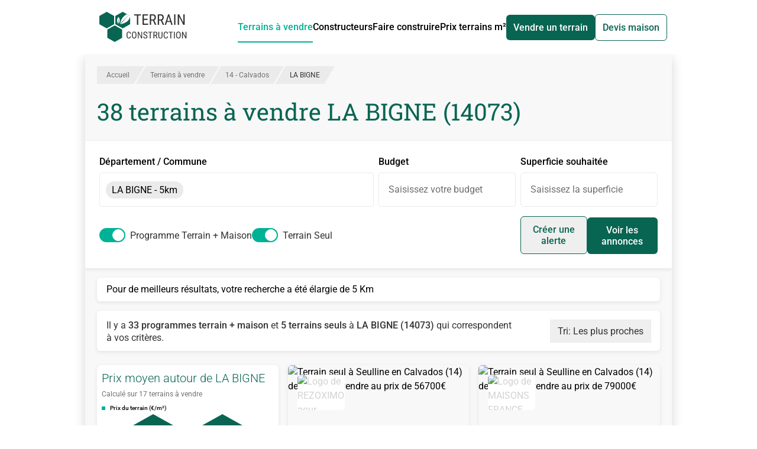

--- FILE ---
content_type: text/html;charset=utf-8
request_url: https://www.terrain-construction.com/terrain-a-vendre/calvados-14/la-bigne-14073
body_size: 39450
content:
<!DOCTYPE html><html  lang="fr" class="h-full"><head><meta charset="utf-8"><meta content="width=device-width, initial-scale=1" name="viewport"><title>Terrain à vendre LA BIGNE (14073) - 38 Terrains Constructibles en vente</title><script src="https://securepubads.g.doubleclick.net/tag/js/gpt.js" async></script><style>*,:after,:before{--tw-border-spacing-x:0;--tw-border-spacing-y:0;--tw-translate-x:0;--tw-translate-y:0;--tw-rotate:0;--tw-skew-x:0;--tw-skew-y:0;--tw-scale-x:1;--tw-scale-y:1;--tw-pan-x: ;--tw-pan-y: ;--tw-pinch-zoom: ;--tw-scroll-snap-strictness:proximity;--tw-gradient-from-position: ;--tw-gradient-via-position: ;--tw-gradient-to-position: ;--tw-ordinal: ;--tw-slashed-zero: ;--tw-numeric-figure: ;--tw-numeric-spacing: ;--tw-numeric-fraction: ;--tw-ring-inset: ;--tw-ring-offset-width:0px;--tw-ring-offset-color:#fff;--tw-ring-color:rgba(59,130,246,.5);--tw-ring-offset-shadow:0 0 #0000;--tw-ring-shadow:0 0 #0000;--tw-shadow:0 0 #0000;--tw-shadow-colored:0 0 #0000;--tw-blur: ;--tw-brightness: ;--tw-contrast: ;--tw-grayscale: ;--tw-hue-rotate: ;--tw-invert: ;--tw-saturate: ;--tw-sepia: ;--tw-drop-shadow: ;--tw-backdrop-blur: ;--tw-backdrop-brightness: ;--tw-backdrop-contrast: ;--tw-backdrop-grayscale: ;--tw-backdrop-hue-rotate: ;--tw-backdrop-invert: ;--tw-backdrop-opacity: ;--tw-backdrop-saturate: ;--tw-backdrop-sepia: ;--tw-contain-size: ;--tw-contain-layout: ;--tw-contain-paint: ;--tw-contain-style: }::backdrop{--tw-border-spacing-x:0;--tw-border-spacing-y:0;--tw-translate-x:0;--tw-translate-y:0;--tw-rotate:0;--tw-skew-x:0;--tw-skew-y:0;--tw-scale-x:1;--tw-scale-y:1;--tw-pan-x: ;--tw-pan-y: ;--tw-pinch-zoom: ;--tw-scroll-snap-strictness:proximity;--tw-gradient-from-position: ;--tw-gradient-via-position: ;--tw-gradient-to-position: ;--tw-ordinal: ;--tw-slashed-zero: ;--tw-numeric-figure: ;--tw-numeric-spacing: ;--tw-numeric-fraction: ;--tw-ring-inset: ;--tw-ring-offset-width:0px;--tw-ring-offset-color:#fff;--tw-ring-color:rgba(59,130,246,.5);--tw-ring-offset-shadow:0 0 #0000;--tw-ring-shadow:0 0 #0000;--tw-shadow:0 0 #0000;--tw-shadow-colored:0 0 #0000;--tw-blur: ;--tw-brightness: ;--tw-contrast: ;--tw-grayscale: ;--tw-hue-rotate: ;--tw-invert: ;--tw-saturate: ;--tw-sepia: ;--tw-drop-shadow: ;--tw-backdrop-blur: ;--tw-backdrop-brightness: ;--tw-backdrop-contrast: ;--tw-backdrop-grayscale: ;--tw-backdrop-hue-rotate: ;--tw-backdrop-invert: ;--tw-backdrop-opacity: ;--tw-backdrop-saturate: ;--tw-backdrop-sepia: ;--tw-contain-size: ;--tw-contain-layout: ;--tw-contain-paint: ;--tw-contain-style: }/*! tailwindcss v3.4.17 | MIT License | https://tailwindcss.com*/*,:after,:before{border:0 solid;box-sizing:border-box}:after,:before{--tw-content:""}:host,html{line-height:1.5;-webkit-text-size-adjust:100%;font-family:ui-sans-serif,system-ui,sans-serif,Apple Color Emoji,Segoe UI Emoji,Segoe UI Symbol,Noto Color Emoji;font-feature-settings:normal;font-variation-settings:normal;-moz-tab-size:4;-o-tab-size:4;tab-size:4;-webkit-tap-highlight-color:transparent}body{line-height:inherit;margin:0}hr{border-top-width:1px;color:inherit;height:0}abbr:where([title]){-webkit-text-decoration:underline dotted;text-decoration:underline dotted}h1,h2,h3,h4,h5,h6{font-size:inherit;font-weight:inherit}a{color:inherit;text-decoration:inherit}b,strong{font-weight:bolder}code,kbd,pre,samp{font-family:ui-monospace,SFMono-Regular,Menlo,Monaco,Consolas,Liberation Mono,Courier New,monospace;font-feature-settings:normal;font-size:1em;font-variation-settings:normal}small{font-size:80%}sub,sup{font-size:75%;line-height:0;position:relative;vertical-align:baseline}sub{bottom:-.25em}sup{top:-.5em}table{border-collapse:collapse;border-color:inherit;text-indent:0}button,input,optgroup,select,textarea{color:inherit;font-family:inherit;font-feature-settings:inherit;font-size:100%;font-variation-settings:inherit;font-weight:inherit;letter-spacing:inherit;line-height:inherit;margin:0;padding:0}button,select{text-transform:none}button,input:where([type=button]),input:where([type=reset]),input:where([type=submit]){-webkit-appearance:button;background-color:transparent;background-image:none}:-moz-focusring{outline:auto}:-moz-ui-invalid{box-shadow:none}progress{vertical-align:baseline}::-webkit-inner-spin-button,::-webkit-outer-spin-button{height:auto}[type=search]{-webkit-appearance:textfield;outline-offset:-2px}::-webkit-search-decoration{-webkit-appearance:none}::-webkit-file-upload-button{-webkit-appearance:button;font:inherit}summary{display:list-item}blockquote,dd,dl,figure,h1,h2,h3,h4,h5,h6,hr,p,pre{margin:0}fieldset{margin:0}fieldset,legend{padding:0}menu,ol,ul{list-style:none;margin:0;padding:0}dialog{padding:0}textarea{resize:vertical}input::-moz-placeholder,textarea::-moz-placeholder{color:#9ca3af;opacity:1}input::placeholder,textarea::placeholder{color:#9ca3af;opacity:1}[role=button],button{cursor:pointer}:disabled{cursor:default}audio,canvas,embed,iframe,img,object,svg,video{display:block;vertical-align:middle}img,video{height:auto;max-width:100%}[hidden]:where(:not([hidden=until-found])){display:none}.container{width:100%}@media (min-width:992px){.container{max-width:992px}}@media (min-width:1120px){.container{max-width:1120px}}@media (min-width:1360px){.container{max-width:1360px}}@media (min-width:1535px){.container{max-width:1535px}}.prose{color:var(--tw-prose-body);max-width:65ch}.prose :where(p):not(:where([class~=not-prose],[class~=not-prose] *)){margin-bottom:1.25em;margin-top:1.25em}.prose :where([class~=lead]):not(:where([class~=not-prose],[class~=not-prose] *)){color:var(--tw-prose-lead);font-size:1.25em;line-height:1.6;margin-bottom:1.2em;margin-top:1.2em}.prose :where(a):not(:where([class~=not-prose],[class~=not-prose] *)){color:var(--tw-prose-links);font-weight:500;text-decoration:underline}.prose :where(strong):not(:where([class~=not-prose],[class~=not-prose] *)){color:var(--tw-prose-bold);font-weight:600}.prose :where(a strong):not(:where([class~=not-prose],[class~=not-prose] *)){color:inherit}.prose :where(blockquote strong):not(:where([class~=not-prose],[class~=not-prose] *)){color:inherit}.prose :where(thead th strong):not(:where([class~=not-prose],[class~=not-prose] *)){color:inherit}.prose :where(ol):not(:where([class~=not-prose],[class~=not-prose] *)){list-style-type:decimal;margin-bottom:1.25em;margin-top:1.25em;padding-inline-start:1.625em}.prose :where(ol[type=A]):not(:where([class~=not-prose],[class~=not-prose] *)){list-style-type:upper-alpha}.prose :where(ol[type=a]):not(:where([class~=not-prose],[class~=not-prose] *)){list-style-type:lower-alpha}.prose :where(ol[type=A s]):not(:where([class~=not-prose],[class~=not-prose] *)){list-style-type:upper-alpha}.prose :where(ol[type=a s]):not(:where([class~=not-prose],[class~=not-prose] *)){list-style-type:lower-alpha}.prose :where(ol[type=I]):not(:where([class~=not-prose],[class~=not-prose] *)){list-style-type:upper-roman}.prose :where(ol[type=i]):not(:where([class~=not-prose],[class~=not-prose] *)){list-style-type:lower-roman}.prose :where(ol[type=I s]):not(:where([class~=not-prose],[class~=not-prose] *)){list-style-type:upper-roman}.prose :where(ol[type=i s]):not(:where([class~=not-prose],[class~=not-prose] *)){list-style-type:lower-roman}.prose :where(ol[type="1"]):not(:where([class~=not-prose],[class~=not-prose] *)){list-style-type:decimal}.prose :where(ul):not(:where([class~=not-prose],[class~=not-prose] *)){list-style-type:disc;margin-bottom:1.25em;margin-top:1.25em;padding-inline-start:1.625em}.prose :where(ol>li):not(:where([class~=not-prose],[class~=not-prose] *))::marker{color:var(--tw-prose-counters);font-weight:400}.prose :where(ul>li):not(:where([class~=not-prose],[class~=not-prose] *))::marker{color:var(--tw-prose-bullets)}.prose :where(dt):not(:where([class~=not-prose],[class~=not-prose] *)){color:var(--tw-prose-headings);font-weight:600;margin-top:1.25em}.prose :where(hr):not(:where([class~=not-prose],[class~=not-prose] *)){border-color:var(--tw-prose-hr);border-top-width:1px;margin-bottom:3em;margin-top:3em}.prose :where(blockquote):not(:where([class~=not-prose],[class~=not-prose] *)){border-inline-start-color:var(--tw-prose-quote-borders);border-inline-start-width:.25rem;color:var(--tw-prose-quotes);font-style:italic;font-weight:500;margin-bottom:1.6em;margin-top:1.6em;padding-inline-start:1em;quotes:"“""”""‘""’"}.prose :where(blockquote p:first-of-type):not(:where([class~=not-prose],[class~=not-prose] *)):before{content:open-quote}.prose :where(blockquote p:last-of-type):not(:where([class~=not-prose],[class~=not-prose] *)):after{content:close-quote}.prose :where(h1):not(:where([class~=not-prose],[class~=not-prose] *)){color:var(--tw-prose-headings);font-size:2.25em;font-weight:800;line-height:1.1111111;margin-bottom:.8888889em;margin-top:0}.prose :where(h1 strong):not(:where([class~=not-prose],[class~=not-prose] *)){color:inherit;font-weight:900}.prose :where(h2):not(:where([class~=not-prose],[class~=not-prose] *)){color:var(--tw-prose-headings);font-size:1.5em;font-weight:700;line-height:1.3333333;margin-bottom:1em;margin-top:2em}.prose :where(h2 strong):not(:where([class~=not-prose],[class~=not-prose] *)){color:inherit;font-weight:800}.prose :where(h3):not(:where([class~=not-prose],[class~=not-prose] *)){color:var(--tw-prose-headings);font-size:1.25em;font-weight:600;line-height:1.6;margin-bottom:.6em;margin-top:1.6em}.prose :where(h3 strong):not(:where([class~=not-prose],[class~=not-prose] *)){color:inherit;font-weight:700}.prose :where(h4):not(:where([class~=not-prose],[class~=not-prose] *)){color:var(--tw-prose-headings);font-weight:600;line-height:1.5;margin-bottom:.5em;margin-top:1.5em}.prose :where(h4 strong):not(:where([class~=not-prose],[class~=not-prose] *)){color:inherit;font-weight:700}.prose :where(img):not(:where([class~=not-prose],[class~=not-prose] *)){margin-bottom:2em;margin-top:2em}.prose :where(picture):not(:where([class~=not-prose],[class~=not-prose] *)){display:block;margin-bottom:2em;margin-top:2em}.prose :where(video):not(:where([class~=not-prose],[class~=not-prose] *)){margin-bottom:2em;margin-top:2em}.prose :where(kbd):not(:where([class~=not-prose],[class~=not-prose] *)){border-radius:.3125rem;box-shadow:0 0 0 1px rgb(var(--tw-prose-kbd-shadows)/10%),0 3px rgb(var(--tw-prose-kbd-shadows)/10%);color:var(--tw-prose-kbd);font-family:inherit;font-size:.875em;font-weight:500;padding-inline-end:.375em;padding-bottom:.1875em;padding-top:.1875em;padding-inline-start:.375em}.prose :where(code):not(:where([class~=not-prose],[class~=not-prose] *)){color:var(--tw-prose-code);font-size:.875em;font-weight:600}.prose :where(code):not(:where([class~=not-prose],[class~=not-prose] *)):before{content:"`"}.prose :where(code):not(:where([class~=not-prose],[class~=not-prose] *)):after{content:"`"}.prose :where(a code):not(:where([class~=not-prose],[class~=not-prose] *)){color:inherit}.prose :where(h1 code):not(:where([class~=not-prose],[class~=not-prose] *)){color:inherit}.prose :where(h2 code):not(:where([class~=not-prose],[class~=not-prose] *)){color:inherit;font-size:.875em}.prose :where(h3 code):not(:where([class~=not-prose],[class~=not-prose] *)){color:inherit;font-size:.9em}.prose :where(h4 code):not(:where([class~=not-prose],[class~=not-prose] *)){color:inherit}.prose :where(blockquote code):not(:where([class~=not-prose],[class~=not-prose] *)){color:inherit}.prose :where(thead th code):not(:where([class~=not-prose],[class~=not-prose] *)){color:inherit}.prose :where(pre):not(:where([class~=not-prose],[class~=not-prose] *)){background-color:var(--tw-prose-pre-bg);border-radius:.375rem;color:var(--tw-prose-pre-code);font-size:.875em;font-weight:400;line-height:1.7142857;margin-bottom:1.7142857em;margin-top:1.7142857em;overflow-x:auto;padding-inline-end:1.1428571em;padding-bottom:.8571429em;padding-top:.8571429em;padding-inline-start:1.1428571em}.prose :where(pre code):not(:where([class~=not-prose],[class~=not-prose] *)){background-color:transparent;border-radius:0;border-width:0;color:inherit;font-family:inherit;font-size:inherit;font-weight:inherit;line-height:inherit;padding:0}.prose :where(pre code):not(:where([class~=not-prose],[class~=not-prose] *)):before{content:none}.prose :where(pre code):not(:where([class~=not-prose],[class~=not-prose] *)):after{content:none}.prose :where(table):not(:where([class~=not-prose],[class~=not-prose] *)){font-size:.875em;line-height:1.7142857;margin-bottom:2em;margin-top:2em;table-layout:auto;width:100%}.prose :where(thead):not(:where([class~=not-prose],[class~=not-prose] *)){border-bottom-color:var(--tw-prose-th-borders);border-bottom-width:1px}.prose :where(thead th):not(:where([class~=not-prose],[class~=not-prose] *)){color:var(--tw-prose-headings);font-weight:600;padding-inline-end:.5714286em;padding-bottom:.5714286em;padding-inline-start:.5714286em;vertical-align:bottom}.prose :where(tbody tr):not(:where([class~=not-prose],[class~=not-prose] *)){border-bottom-color:var(--tw-prose-td-borders);border-bottom-width:1px}.prose :where(tbody tr:last-child):not(:where([class~=not-prose],[class~=not-prose] *)){border-bottom-width:0}.prose :where(tbody td):not(:where([class~=not-prose],[class~=not-prose] *)){vertical-align:baseline}.prose :where(tfoot):not(:where([class~=not-prose],[class~=not-prose] *)){border-top-color:var(--tw-prose-th-borders);border-top-width:1px}.prose :where(tfoot td):not(:where([class~=not-prose],[class~=not-prose] *)){vertical-align:top}.prose :where(th,td):not(:where([class~=not-prose],[class~=not-prose] *)){text-align:start}.prose :where(figure>*):not(:where([class~=not-prose],[class~=not-prose] *)){margin-bottom:0;margin-top:0}.prose :where(figcaption):not(:where([class~=not-prose],[class~=not-prose] *)){color:var(--tw-prose-captions);font-size:.875em;line-height:1.4285714;margin-top:.8571429em}.prose{--tw-prose-body:#374151;--tw-prose-headings:#111827;--tw-prose-lead:#4b5563;--tw-prose-links:#111827;--tw-prose-bold:#111827;--tw-prose-counters:#6b7280;--tw-prose-bullets:#d1d5db;--tw-prose-hr:#e5e7eb;--tw-prose-quotes:#111827;--tw-prose-quote-borders:#e5e7eb;--tw-prose-captions:#6b7280;--tw-prose-kbd:#111827;--tw-prose-kbd-shadows:17 24 39;--tw-prose-code:#111827;--tw-prose-pre-code:#e5e7eb;--tw-prose-pre-bg:#1f2937;--tw-prose-th-borders:#d1d5db;--tw-prose-td-borders:#e5e7eb;--tw-prose-invert-body:#d1d5db;--tw-prose-invert-headings:#fff;--tw-prose-invert-lead:#9ca3af;--tw-prose-invert-links:#fff;--tw-prose-invert-bold:#fff;--tw-prose-invert-counters:#9ca3af;--tw-prose-invert-bullets:#4b5563;--tw-prose-invert-hr:#374151;--tw-prose-invert-quotes:#f3f4f6;--tw-prose-invert-quote-borders:#374151;--tw-prose-invert-captions:#9ca3af;--tw-prose-invert-kbd:#fff;--tw-prose-invert-kbd-shadows:255 255 255;--tw-prose-invert-code:#fff;--tw-prose-invert-pre-code:#d1d5db;--tw-prose-invert-pre-bg:rgba(0,0,0,.5);--tw-prose-invert-th-borders:#4b5563;--tw-prose-invert-td-borders:#374151;font-size:1rem;line-height:1.75}.prose :where(picture>img):not(:where([class~=not-prose],[class~=not-prose] *)){margin-bottom:0;margin-top:0}.prose :where(li):not(:where([class~=not-prose],[class~=not-prose] *)){margin-bottom:.5em;margin-top:.5em}.prose :where(ol>li):not(:where([class~=not-prose],[class~=not-prose] *)){padding-inline-start:.375em}.prose :where(ul>li):not(:where([class~=not-prose],[class~=not-prose] *)){padding-inline-start:.375em}.prose :where(.prose>ul>li p):not(:where([class~=not-prose],[class~=not-prose] *)){margin-bottom:.75em;margin-top:.75em}.prose :where(.prose>ul>li>p:first-child):not(:where([class~=not-prose],[class~=not-prose] *)){margin-top:1.25em}.prose :where(.prose>ul>li>p:last-child):not(:where([class~=not-prose],[class~=not-prose] *)){margin-bottom:1.25em}.prose :where(.prose>ol>li>p:first-child):not(:where([class~=not-prose],[class~=not-prose] *)){margin-top:1.25em}.prose :where(.prose>ol>li>p:last-child):not(:where([class~=not-prose],[class~=not-prose] *)){margin-bottom:1.25em}.prose :where(ul ul,ul ol,ol ul,ol ol):not(:where([class~=not-prose],[class~=not-prose] *)){margin-bottom:.75em;margin-top:.75em}.prose :where(dl):not(:where([class~=not-prose],[class~=not-prose] *)){margin-bottom:1.25em;margin-top:1.25em}.prose :where(dd):not(:where([class~=not-prose],[class~=not-prose] *)){margin-top:.5em;padding-inline-start:1.625em}.prose :where(hr+*):not(:where([class~=not-prose],[class~=not-prose] *)){margin-top:0}.prose :where(h2+*):not(:where([class~=not-prose],[class~=not-prose] *)){margin-top:0}.prose :where(h3+*):not(:where([class~=not-prose],[class~=not-prose] *)){margin-top:0}.prose :where(h4+*):not(:where([class~=not-prose],[class~=not-prose] *)){margin-top:0}.prose :where(thead th:first-child):not(:where([class~=not-prose],[class~=not-prose] *)){padding-inline-start:0}.prose :where(thead th:last-child):not(:where([class~=not-prose],[class~=not-prose] *)){padding-inline-end:0}.prose :where(tbody td,tfoot td):not(:where([class~=not-prose],[class~=not-prose] *)){padding-inline-end:.5714286em;padding-bottom:.5714286em;padding-top:.5714286em;padding-inline-start:.5714286em}.prose :where(tbody td:first-child,tfoot td:first-child):not(:where([class~=not-prose],[class~=not-prose] *)){padding-inline-start:0}.prose :where(tbody td:last-child,tfoot td:last-child):not(:where([class~=not-prose],[class~=not-prose] *)){padding-inline-end:0}.prose :where(figure):not(:where([class~=not-prose],[class~=not-prose] *)){margin-bottom:2em;margin-top:2em}.prose :where(.prose>:first-child):not(:where([class~=not-prose],[class~=not-prose] *)){margin-top:0}.prose :where(.prose>:last-child):not(:where([class~=not-prose],[class~=not-prose] *)){margin-bottom:0}.sr-only{height:1px;margin:-1px;overflow:hidden;padding:0;position:absolute;width:1px;clip:rect(0,0,0,0);border-width:0;white-space:nowrap}.pointer-events-none{pointer-events:none}.visible{visibility:visible}.invisible{visibility:hidden}.static{position:static}.fixed{position:fixed}.absolute{position:absolute}.relative{position:relative}.sticky{position:-webkit-sticky;position:sticky}.inset-0{top:0;right:0;bottom:0;left:0}.bottom-0{bottom:0}.bottom-2{bottom:.5rem}.left-0{left:0}.left-2{left:.5rem}.right-0{right:0}.right-1\/2{right:50%}.right-4{right:1rem}.top-0{top:0}.top-1\/2{top:50%}.top-3{top:.75rem}.top-5{top:1.25rem}.top-\[100\%\]{top:100%}.top-\[92px\]{top:92px}.top-\[calc\(50\%-0\.75em\)\]{top:calc(50% - .75em)}.top-auto{top:auto}.-z-10,.-z-\[10\]{z-index:-10}.-z-\[1\]{z-index:-1}.z-0{z-index:0}.z-10{z-index:10}.z-20{z-index:20}.z-30{z-index:30}.z-50{z-index:50}.z-\[1000\]{z-index:1000}.z-\[10\]{z-index:10}.z-\[1\]{z-index:1}.order-1{order:1}.order-2{order:2}.order-3{order:3}.order-first{order:-9999}.order-last{order:9999}.col-span-1{grid-column:span 1/span 1}.col-span-2{grid-column:span 2/span 2}.col-span-3{grid-column:span 3/span 3}.col-span-5{grid-column:span 5/span 5}.col-span-6{grid-column:span 6/span 6}.col-span-full{grid-column:1/-1}.float-right{float:right}.m-2{margin:.5rem}.m-4{margin:1rem}.-mx-2{margin-left:-.5rem;margin-right:-.5rem}.-mx-3{margin-left:-.75rem;margin-right:-.75rem}.mx-0{margin-left:0;margin-right:0}.mx-4{margin-left:1rem;margin-right:1rem}.mx-6{margin-left:1.5rem;margin-right:1.5rem}.mx-auto{margin-left:auto;margin-right:auto}.my-1{margin-bottom:.25rem;margin-top:.25rem}.my-2{margin-bottom:.5rem;margin-top:.5rem}.my-4{margin-bottom:1rem;margin-top:1rem}.my-6{margin-bottom:1.5rem;margin-top:1.5rem}.my-\[5px\]{margin-bottom:5px;margin-top:5px}.my-auto{margin-bottom:auto;margin-top:auto}.-mb-2{margin-bottom:-.5rem}.-ml-2\.5{margin-left:-.625rem}.-mt-32{margin-top:-8rem}.-mt-5{margin-top:-1.25rem}.mb-0{margin-bottom:0}.mb-0\.5{margin-bottom:.125rem}.mb-1{margin-bottom:.25rem}.mb-1\.5{margin-bottom:.375rem}.mb-2{margin-bottom:.5rem}.mb-2\.5{margin-bottom:.625rem}.mb-3{margin-bottom:.75rem}.mb-4{margin-bottom:1rem}.mb-5{margin-bottom:1.25rem}.mb-6{margin-bottom:1.5rem}.mb-8{margin-bottom:2rem}.mb-9{margin-bottom:2.25rem}.mb-\[5px\]{margin-bottom:5px}.ml-1{margin-left:.25rem}.ml-2{margin-left:.5rem}.ml-4{margin-left:1rem}.ml-5{margin-left:1.25rem}.ml-6{margin-left:1.5rem}.ml-8{margin-left:2rem}.ml-auto{margin-left:auto}.mr-1{margin-right:.25rem}.mr-2{margin-right:.5rem}.mr-3{margin-right:.75rem}.mr-4{margin-right:1rem}.mr-6{margin-right:1.5rem}.mr-8{margin-right:2rem}.mt-1{margin-top:.25rem}.mt-1\.5{margin-top:.375rem}.mt-2{margin-top:.5rem}.mt-3{margin-top:.75rem}.mt-4{margin-top:1rem}.mt-5{margin-top:1.25rem}.mt-6{margin-top:1.5rem}.mt-8{margin-top:2rem}.mt-\[5px\]{margin-top:5px}.box-content{box-sizing:content-box}.line-clamp-1{-webkit-line-clamp:1}.line-clamp-1,.line-clamp-2{display:-webkit-box;overflow:hidden;-webkit-box-orient:vertical}.line-clamp-2{-webkit-line-clamp:2}.line-clamp-3{-webkit-line-clamp:3}.line-clamp-3,.line-clamp-\[10\]{display:-webkit-box;overflow:hidden;-webkit-box-orient:vertical}.line-clamp-\[10\]{-webkit-line-clamp:10}.block{display:block}.inline-block{display:inline-block}.\!inline{display:inline!important}.inline{display:inline}.flex{display:flex}.inline-flex{display:inline-flex}.grid{display:grid}.contents{display:contents}.hidden{display:none}.aspect-\[16\/10\]{aspect-ratio:16/10}.aspect-square{aspect-ratio:1/1}.aspect-video{aspect-ratio:16/9}.h-1\.5{height:.375rem}.h-1\/2{height:50%}.h-1\/4{height:25%}.h-10{height:2.5rem}.h-11{height:2.75rem}.h-12{height:3rem}.h-2{height:.5rem}.h-2\/3{height:66.666667%}.h-20{height:5rem}.h-3{height:.75rem}.h-3\.5{height:.875rem}.h-4{height:1rem}.h-5{height:1.25rem}.h-6{height:1.5rem}.h-7{height:1.75rem}.h-8{height:2rem}.h-\[100vh\]{height:100vh}.h-\[115\%\]{height:115%}.h-\[13\.9rem\]{height:13.9rem}.h-\[14\.8rem\]{height:14.8rem}.h-\[15\.5rem\]{height:15.5rem}.h-\[180px\]{height:180px}.h-\[19rem\]{height:19rem}.h-\[240px\]{height:240px}.h-\[250px\]{height:250px}.h-\[280px\]{height:280px}.h-\[300px\]{height:300px}.h-\[320px\]{height:320px}.h-\[350px\]{height:350px}.h-\[3px\]{height:3px}.h-\[40px\]{height:40px}.h-\[420px\]{height:420px}.h-\[438px\]{height:438px}.h-\[60px\]{height:60px}.h-\[86vh\]{height:86vh}.h-\[90px\]{height:90px}.h-auto{height:auto}.h-fit{height:-moz-fit-content;height:fit-content}.h-full{height:100%}.max-h-\[100vh\]{max-height:100vh}.max-h-\[120px\]{max-height:120px}.max-h-\[150px\]{max-height:150px}.max-h-\[250px\]{max-height:250px}.max-h-\[500px\]{max-height:500px}.max-h-\[60px\]{max-height:60px}.max-h-\[90vh\]{max-height:90vh}.min-h-full{min-height:100%}.w-1\.5{width:.375rem}.w-1\/2{width:50%}.w-1\/3{width:33.333333%}.w-1\/4{width:25%}.w-10{width:2.5rem}.w-11{width:2.75rem}.w-2{width:.5rem}.w-2\/3{width:66.666667%}.w-2\/4{width:50%}.w-2\/5{width:40%}.w-3\/4{width:75%}.w-3\/5{width:60%}.w-32{width:8rem}.w-4{width:1rem}.w-4\/5{width:80%}.w-5{width:1.25rem}.w-6{width:1.5rem}.w-7{width:1.75rem}.w-8{width:2rem}.w-\[100px\]{width:100px}.w-\[1100px\]{width:1100px}.w-\[150\%\]{width:150%}.w-\[160px\]{width:160px}.w-\[1920px\]{width:1920px}.w-\[200px\]{width:200px}.w-\[336px\]{width:336px}.w-\[340px\]{width:340px}.w-\[350px\]{width:350px}.w-\[80px\]{width:80px}.w-\[calc\(100\%_\+_1\.25rem\)\]{width:calc(100% + 1.25rem)}.w-auto{width:auto}.w-fit{width:-moz-fit-content;width:fit-content}.w-full{width:100%}.min-w-\[240px\]{min-width:240px}.max-w-\[240px\]{max-width:240px}.max-w-\[340px\]{max-width:340px}.max-w-\[555px\]{max-width:555px}.max-w-\[600px\]{max-width:600px}.max-w-\[80px\]{max-width:80px}.max-w-full{max-width:100%}.max-w-none{max-width:none}.max-w-screen-lg{max-width:1120px}.max-w-screen-xxl{max-width:1535px}.grow{flex-grow:1}.-translate-x-1\/3{--tw-translate-x:-33.333333%}.-translate-x-1\/3,.-translate-y-1\/2{transform:translate(var(--tw-translate-x),var(--tw-translate-y)) rotate(var(--tw-rotate)) skew(var(--tw-skew-x)) skewY(var(--tw-skew-y)) scaleX(var(--tw-scale-x)) scaleY(var(--tw-scale-y))}.-translate-y-1\/2{--tw-translate-y:-50%}.translate-x-1\/2{--tw-translate-x:50%}.translate-x-1\/2,.translate-y-5{transform:translate(var(--tw-translate-x),var(--tw-translate-y)) rotate(var(--tw-rotate)) skew(var(--tw-skew-x)) skewY(var(--tw-skew-y)) scaleX(var(--tw-scale-x)) scaleY(var(--tw-scale-y))}.translate-y-5{--tw-translate-y:1.25rem}.translate-y-\[calc\(120px-min\(50\%\,120px\)\)\]{--tw-translate-y: calc(120px - min(50%,120px)) }.-rotate-90,.translate-y-\[calc\(120px-min\(50\%\,120px\)\)\]{transform:translate(var(--tw-translate-x),var(--tw-translate-y)) rotate(var(--tw-rotate)) skew(var(--tw-skew-x)) skewY(var(--tw-skew-y)) scaleX(var(--tw-scale-x)) scaleY(var(--tw-scale-y))}.-rotate-90{--tw-rotate:-90deg}.rotate-0{--tw-rotate:0deg}.rotate-0,.rotate-90{transform:translate(var(--tw-translate-x),var(--tw-translate-y)) rotate(var(--tw-rotate)) skew(var(--tw-skew-x)) skewY(var(--tw-skew-y)) scaleX(var(--tw-scale-x)) scaleY(var(--tw-scale-y))}.rotate-90{--tw-rotate:90deg}.skew-x-\[-30deg\]{--tw-skew-x:-30deg}.scale-\[0\.94\],.skew-x-\[-30deg\]{transform:translate(var(--tw-translate-x),var(--tw-translate-y)) rotate(var(--tw-rotate)) skew(var(--tw-skew-x)) skewY(var(--tw-skew-y)) scaleX(var(--tw-scale-x)) scaleY(var(--tw-scale-y))}.scale-\[0\.94\]{--tw-scale-x:.94;--tw-scale-y:.94}.scale-\[1\.01\]{--tw-scale-x:1.01;--tw-scale-y:1.01}.scale-\[1\.01\],.scale-\[1\.06\]{transform:translate(var(--tw-translate-x),var(--tw-translate-y)) rotate(var(--tw-rotate)) skew(var(--tw-skew-x)) skewY(var(--tw-skew-y)) scaleX(var(--tw-scale-x)) scaleY(var(--tw-scale-y))}.scale-\[1\.06\]{--tw-scale-x:1.06;--tw-scale-y:1.06}.scale-\[1\.285\]{--tw-scale-x:1.285;--tw-scale-y:1.285}.scale-\[1\.285\],.transform{transform:translate(var(--tw-translate-x),var(--tw-translate-y)) rotate(var(--tw-rotate)) skew(var(--tw-skew-x)) skewY(var(--tw-skew-y)) scaleX(var(--tw-scale-x)) scaleY(var(--tw-scale-y))}@keyframes pulse{50%{opacity:.5}}.animate-pulse{animation:pulse 2s cubic-bezier(.4,0,.6,1) infinite}@keyframes spin{to{transform:rotate(1turn)}}.animate-spin{animation:spin 1s linear infinite}.cursor-default{cursor:default}.cursor-not-allowed{cursor:not-allowed}.cursor-pointer{cursor:pointer}.snap-center{scroll-snap-align:center}.list-inside{list-style-position:inside}.list-disc{list-style-type:disc}.appearance-none{-webkit-appearance:none;-moz-appearance:none;appearance:none}.grid-flow-dense{grid-auto-flow:dense}.auto-rows-max{grid-auto-rows:max-content}.grid-cols-1{grid-template-columns:repeat(1,minmax(0,1fr))}.grid-cols-2{grid-template-columns:repeat(2,minmax(0,1fr))}.grid-cols-3{grid-template-columns:repeat(3,minmax(0,1fr))}.grid-cols-6{grid-template-columns:repeat(6,minmax(0,1fr))}.grid-cols-\[1fr\]{grid-template-columns:1fr}.grid-rows-\[12fr_11fr\]{grid-template-rows:12fr 11fr}.grid-rows-\[160px_1fr_auto\]{grid-template-rows:160px 1fr auto}.flex-row{flex-direction:row}.flex-row-reverse{flex-direction:row-reverse}.flex-col{flex-direction:column}.flex-wrap{flex-wrap:wrap}.place-items-start{place-items:start}.items-start{align-items:flex-start}.items-end{align-items:flex-end}.items-center{align-items:center}.items-baseline{align-items:baseline}.justify-end{justify-content:flex-end}.justify-center{justify-content:center}.justify-between{justify-content:space-between}.justify-items-start{justify-items:start}.gap-0\.5{gap:.125rem}.gap-1{gap:.25rem}.gap-10{gap:2.5rem}.gap-2{gap:.5rem}.gap-3{gap:.75rem}.gap-4{gap:1rem}.gap-6{gap:1.5rem}.gap-8{gap:2rem}.gap-x-2{-moz-column-gap:.5rem;column-gap:.5rem}.gap-x-4{-moz-column-gap:1rem;column-gap:1rem}.gap-x-8{-moz-column-gap:2rem;column-gap:2rem}.gap-y-2{row-gap:.5rem}.gap-y-4{row-gap:1rem}.space-x-4>:not([hidden])~:not([hidden]){--tw-space-x-reverse:0;margin-left:calc(1rem*(1 - var(--tw-space-x-reverse)));margin-right:calc(1rem*var(--tw-space-x-reverse))}.space-y-2>:not([hidden])~:not([hidden]){--tw-space-y-reverse:0;margin-bottom:calc(.5rem*var(--tw-space-y-reverse));margin-top:calc(.5rem*(1 - var(--tw-space-y-reverse)))}.space-y-3>:not([hidden])~:not([hidden]){--tw-space-y-reverse:0;margin-bottom:calc(.75rem*var(--tw-space-y-reverse));margin-top:calc(.75rem*(1 - var(--tw-space-y-reverse)))}.justify-self-start{justify-self:start}.justify-self-end{justify-self:end}.overflow-auto{overflow:auto}.overflow-hidden{overflow:hidden}.overflow-y-auto{overflow-y:auto}.overflow-x-hidden{overflow-x:hidden}.overflow-x-scroll{overflow-x:scroll}.text-ellipsis{text-overflow:ellipsis}.whitespace-nowrap{white-space:nowrap}.whitespace-pre-line{white-space:pre-line}.whitespace-pre-wrap{white-space:pre-wrap}.rounded{border-radius:.25rem}.rounded-\[6px\]{border-radius:6px}.rounded-\[inherit\]{border-radius:inherit}.rounded-full{border-radius:9999px}.rounded-lg{border-radius:.5rem}.rounded-md{border-radius:.375rem}.rounded-sm{border-radius:.125rem}.rounded-b-\[inherit\]{border-bottom-left-radius:inherit;border-bottom-right-radius:inherit}.rounded-b-md{border-bottom-left-radius:.375rem;border-bottom-right-radius:.375rem}.rounded-b-none{border-bottom-left-radius:0;border-bottom-right-radius:0}.rounded-t-\[inherit\]{border-top-left-radius:inherit;border-top-right-radius:inherit}.rounded-t-md{border-top-left-radius:.375rem;border-top-right-radius:.375rem}.rounded-bl-\[6px\]{border-bottom-left-radius:6px}.rounded-br-\[6px\]{border-bottom-right-radius:6px}.rounded-tl-\[6px\]{border-top-left-radius:6px}.rounded-tr-\[6px\]{border-top-right-radius:6px}.border{border-width:1px}.border-b{border-bottom-width:1px}.border-b-2{border-bottom-width:2px}.border-l{border-left-width:1px}.border-r{border-right-width:1px}.border-r-\[3px\]{border-right-width:3px}.border-t{border-top-width:1px}.border-grey-light{--tw-border-opacity:1;border-color:rgb(235 235 235/var(--tw-border-opacity,1))}.border-grey-medium{--tw-border-opacity:1;border-color:rgb(211 211 211/var(--tw-border-opacity,1))}.border-primary{--tw-border-opacity:1;border-color:rgb(8 101 82/var(--tw-border-opacity,1))}.border-red-500{--tw-border-opacity:1;border-color:rgb(239 68 68/var(--tw-border-opacity,1))}.border-secondary{--tw-border-opacity:1;border-color:rgb(0 178 149/var(--tw-border-opacity,1))}.border-terrain{--tw-border-opacity:1;border-color:rgb(56 148 33/var(--tw-border-opacity,1))}.border-tertiary{--tw-border-opacity:1;border-color:rgb(227 118 0/var(--tw-border-opacity,1))}.border-transparent{border-color:transparent}.border-white{--tw-border-opacity:1;border-color:rgb(255 255 255/var(--tw-border-opacity,1))}.bg-appartement{--tw-bg-opacity:1;background-color:rgb(227 118 0/var(--tw-bg-opacity,1))}.bg-black\/20{background-color:#3333}.bg-black\/40{background-color:#3336}.bg-black\/50{background-color:#33333380}.bg-black\/60{background-color:#3339}.bg-black\/80{background-color:#333c}.bg-grey{--tw-bg-opacity:1;background-color:rgb(112 112 112/var(--tw-bg-opacity,1))}.bg-grey-light{--tw-bg-opacity:1;background-color:rgb(235 235 235/var(--tw-bg-opacity,1))}.bg-grey-lightest{--tw-bg-opacity:1;background-color:rgb(248 248 248/var(--tw-bg-opacity,1))}.bg-grey-medium{--tw-bg-opacity:1;background-color:rgb(211 211 211/var(--tw-bg-opacity,1))}.bg-maison{--tw-bg-opacity:1;background-color:rgb(99 119 181/var(--tw-bg-opacity,1))}.bg-primary{--tw-bg-opacity:1;background-color:rgb(8 101 82/var(--tw-bg-opacity,1))}.bg-primary\/80{background-color:#086552cc}.bg-red-800{--tw-bg-opacity:1;background-color:rgb(178 43 0/var(--tw-bg-opacity,1))}.bg-secondary{--tw-bg-opacity:1;background-color:rgb(0 178 149/var(--tw-bg-opacity,1))}.bg-tertiary{--tw-bg-opacity:1;background-color:rgb(227 118 0/var(--tw-bg-opacity,1))}.bg-transparent{background-color:transparent}.bg-white{--tw-bg-opacity:1;background-color:rgb(255 255 255/var(--tw-bg-opacity,1))}.bg-white\/80{background-color:#fffc}.bg-white\/90{background-color:#ffffffe6}.bg-gradient-to-b{background-image:linear-gradient(to bottom,var(--tw-gradient-stops))}.from-transparent{--tw-gradient-from:transparent var(--tw-gradient-from-position);--tw-gradient-to:transparent var(--tw-gradient-to-position);--tw-gradient-stops:var(--tw-gradient-from),var(--tw-gradient-to)}.to-maison{--tw-gradient-to:#6377b5 var(--tw-gradient-to-position)}.to-white{--tw-gradient-to:#fff var(--tw-gradient-to-position)}.fill-primary{fill:#086552}.fill-secondary{fill:#00b295}.fill-tertiary{fill:#e37600}.stroke-primary{stroke:#086552}.stroke-0{stroke-width:0}.object-contain{-o-object-fit:contain;object-fit:contain}.object-cover{-o-object-fit:cover;object-fit:cover}.object-center{-o-object-position:center;object-position:center}.p-2{padding:.5rem}.p-2\.5{padding:.625rem}.p-3{padding:.75rem}.p-4{padding:1rem}.p-5{padding:1.25rem}.p-6{padding:1.5rem}.p-7{padding:1.75rem}.p-\[1\.125rem\]{padding:1.125rem}.px-1{padding-left:.25rem;padding-right:.25rem}.px-16{padding-left:4rem;padding-right:4rem}.px-2{padding-left:.5rem;padding-right:.5rem}.px-2\.5{padding-left:.625rem;padding-right:.625rem}.px-3{padding-left:.75rem;padding-right:.75rem}.px-4{padding-left:1rem;padding-right:1rem}.px-5{padding-left:1.25rem;padding-right:1.25rem}.px-6{padding-left:1.5rem;padding-right:1.5rem}.py-1{padding-bottom:.25rem;padding-top:.25rem}.py-1\.5{padding-bottom:.375rem;padding-top:.375rem}.py-16{padding-bottom:4rem;padding-top:4rem}.py-2{padding-bottom:.5rem;padding-top:.5rem}.py-2\.5{padding-bottom:.625rem;padding-top:.625rem}.py-3{padding-bottom:.75rem;padding-top:.75rem}.py-4{padding-bottom:1rem;padding-top:1rem}.py-5{padding-bottom:1.25rem;padding-top:1.25rem}.py-6{padding-bottom:1.5rem;padding-top:1.5rem}.py-\[0\.845rem\]{padding-bottom:.845rem;padding-top:.845rem}.pb-1{padding-bottom:.25rem}.pb-10{padding-bottom:2.5rem}.pb-12{padding-bottom:3rem}.pb-2{padding-bottom:.5rem}.pb-28{padding-bottom:7rem}.pb-32{padding-bottom:8rem}.pb-4{padding-bottom:1rem}.pb-5{padding-bottom:1.25rem}.pb-6{padding-bottom:1.5rem}.pb-7{padding-bottom:1.75rem}.pl-2{padding-left:.5rem}.pl-3{padding-left:.75rem}.pl-6{padding-left:1.5rem}.pr-1{padding-right:.25rem}.pr-2{padding-right:.5rem}.pr-5{padding-right:1.25rem}.pt-0\.5{padding-top:.125rem}.pt-12{padding-top:3rem}.pt-3{padding-top:.75rem}.pt-4{padding-top:1rem}.pt-5{padding-top:1.25rem}.pt-9{padding-top:2.25rem}.text-left{text-align:left}.text-center{text-align:center}.text-end{text-align:end}.align-middle{vertical-align:middle}.font-roboto{font-family:Roboto,sans-serif}.font-roboto-slab{font-family:Roboto Slab,sans serif}.text-2xl{font-size:28px;line-height:37px}.text-2xl-mobile{font-size:20px;line-height:28px}.text-3xl{font-size:40px;line-height:53px}.text-3xl-mobile{font-size:30px;line-height:39.75px}.text-lg{font-size:20px;line-height:28px}.text-md{font-size:18px;line-height:28px}.text-sm{font-size:16px;line-height:21px}.text-sm-light{font-size:16px;line-height:19px}.text-xl{font-size:24px;line-height:28px}.text-xs{font-size:12px;line-height:14px}.text-xxs{font-size:10px;line-height:21px}.font-bold{font-weight:700}.font-light{font-weight:300}.font-medium{font-weight:500}.font-normal{font-weight:400}.font-semibold{font-weight:600}.uppercase{text-transform:uppercase}.capitalize{text-transform:capitalize}.italic{font-style:italic}.leading-8{line-height:2rem}.leading-\[48px\]{line-height:48px}.leading-tight{line-height:1.25}.tracking-wide{letter-spacing:.025em}.text-\[inherit\]{color:inherit}.text-appartement{--tw-text-opacity:1;color:rgb(227 118 0/var(--tw-text-opacity,1))}.text-black{--tw-text-opacity:1;color:rgb(51 51 51/var(--tw-text-opacity,1))}.text-grey{--tw-text-opacity:1;color:rgb(112 112 112/var(--tw-text-opacity,1))}.text-grey-light{--tw-text-opacity:1;color:rgb(235 235 235/var(--tw-text-opacity,1))}.text-grey-medium{--tw-text-opacity:1;color:rgb(211 211 211/var(--tw-text-opacity,1))}.text-maison{--tw-text-opacity:1;color:rgb(99 119 181/var(--tw-text-opacity,1))}.text-primary{--tw-text-opacity:1;color:rgb(8 101 82/var(--tw-text-opacity,1))}.text-red-400{--tw-text-opacity:1;color:rgb(248 113 113/var(--tw-text-opacity,1))}.text-red-500{--tw-text-opacity:1;color:rgb(239 68 68/var(--tw-text-opacity,1))}.text-red-600{--tw-text-opacity:1;color:rgb(220 38 38/var(--tw-text-opacity,1))}.text-secondary{--tw-text-opacity:1;color:rgb(0 178 149/var(--tw-text-opacity,1))}.text-terrain{--tw-text-opacity:1;color:rgb(56 148 33/var(--tw-text-opacity,1))}.text-tertiary{--tw-text-opacity:1;color:rgb(227 118 0/var(--tw-text-opacity,1))}.text-white{--tw-text-opacity:1;color:rgb(255 255 255/var(--tw-text-opacity,1))}.underline{-webkit-text-decoration-line:underline;text-decoration-line:underline}.placeholder-red-400::-moz-placeholder{--tw-placeholder-opacity:1;color:rgb(248 113 113/var(--tw-placeholder-opacity,1))}.placeholder-red-400::placeholder{--tw-placeholder-opacity:1;color:rgb(248 113 113/var(--tw-placeholder-opacity,1))}.accent-primary{accent-color:#086552}.opacity-0{opacity:0}.opacity-30{opacity:.3}.opacity-50{opacity:.5}.opacity-\[0\.1\]{opacity:.1}.opacity-\[0\.2\]{opacity:.2}.shadow-lg{--tw-shadow:0px 4px 12px rgba(51,51,51,.1);--tw-shadow-colored:0px 4px 12px var(--tw-shadow-color)}.shadow-lg,.shadow-md{box-shadow:var(--tw-ring-offset-shadow,0 0 #0000),var(--tw-ring-shadow,0 0 #0000),var(--tw-shadow)}.shadow-md{--tw-shadow:0px 2px 6px rgba(51,51,51,.1);--tw-shadow-colored:0px 2px 6px var(--tw-shadow-color)}.shadow-none{--tw-shadow:0 0 #0000;--tw-shadow-colored:0 0 #0000;box-shadow:var(--tw-ring-offset-shadow,0 0 #0000),var(--tw-ring-shadow,0 0 #0000),var(--tw-shadow)}.outline{outline-style:solid}.outline-1{outline-width:1px}.outline-grey-light{outline-color:#ebebeb}.outline-primary{outline-color:#086552}.outline-red-500{outline-color:#ef4444}.drop-shadow-lg{--tw-drop-shadow:drop-shadow(0 10px 8px rgba(0,0,0,.04)) drop-shadow(0 4px 3px rgba(0,0,0,.1))}.drop-shadow-lg,.filter{filter:var(--tw-blur) var(--tw-brightness) var(--tw-contrast) var(--tw-grayscale) var(--tw-hue-rotate) var(--tw-invert) var(--tw-saturate) var(--tw-sepia) var(--tw-drop-shadow)}.transition{transition-duration:.15s;transition-property:color,background-color,border-color,text-decoration-color,fill,stroke,opacity,box-shadow,transform,filter,-webkit-backdrop-filter;transition-property:color,background-color,border-color,text-decoration-color,fill,stroke,opacity,box-shadow,transform,filter,backdrop-filter;transition-property:color,background-color,border-color,text-decoration-color,fill,stroke,opacity,box-shadow,transform,filter,backdrop-filter,-webkit-backdrop-filter;transition-timing-function:cubic-bezier(.4,0,.2,1)}.transition-all{transition-duration:.15s;transition-property:all;transition-timing-function:cubic-bezier(.4,0,.2,1)}.transition-colors{transition-duration:.15s;transition-property:color,background-color,border-color,text-decoration-color,fill,stroke;transition-timing-function:cubic-bezier(.4,0,.2,1)}.transition-shadow{transition-duration:.15s;transition-property:box-shadow;transition-timing-function:cubic-bezier(.4,0,.2,1)}.transition-transform{transition-duration:.15s;transition-property:transform;transition-timing-function:cubic-bezier(.4,0,.2,1)}.duration-1000{transition-duration:1s}.duration-200{transition-duration:.2s}.duration-300{transition-duration:.3s}.duration-500{transition-duration:.5s}.duration-700{transition-duration:.7s}.ease-in-out{transition-timing-function:cubic-bezier(.4,0,.2,1)}html{scroll-behavior:smooth}body{--tw-bg-opacity:1;background-color:rgb(255 255 255/var(--tw-bg-opacity,1));font-family:Roboto,sans-serif}.container{margin-left:auto;margin-right:auto;max-width:100%;width:100%}@media (min-width:520px){.container{max-width:520px}}@media (min-width:768px){.container{max-width:768px}}@media (min-width:1120px){.container{max-width:992px}}@media (min-width:1360px){.container{max-width:1120px}}@media (min-width:1535px){.container{max-width:1360px}}.antipadding{margin-left:-.625rem;width:calc(100% + 1.25rem)}@media (min-width:768px){.antipadding{margin-left:-1.25rem;width:calc(100% + 2.5rem)}}.background{display:none;height:100%;margin-left:auto;margin-right:auto;transform-origin:top}@media (min-width:768px){.background{display:block}}@media (min-width:768px) and (max-width: 1119px){.background-margin{padding-top:14.5rem}.background{max-height:800px}}@media (min-width:1120px){.background-margin{padding-top:14rem}.background{--tw-scale-x:.945;--tw-scale-y:.945;transform:translate(var(--tw-translate-x),var(--tw-translate-y)) rotate(var(--tw-rotate)) skew(var(--tw-skew-x)) skewY(var(--tw-skew-y)) scaleX(var(--tw-scale-x)) scaleY(var(--tw-scale-y))}}@media (min-width:1360px){.background-margin{padding-top:15.25rem}.background{--tw-scale-x:1.05;--tw-scale-y:1.05;transform:translate(var(--tw-translate-x),var(--tw-translate-y)) rotate(var(--tw-rotate)) skew(var(--tw-skew-x)) skewY(var(--tw-skew-y)) scaleX(var(--tw-scale-x)) scaleY(var(--tw-scale-y))}}@media (min-width:1535px){.background-margin{padding-top:19rem}.background{--tw-scale-x:1.29;--tw-scale-y:1.29;transform:translate(var(--tw-translate-x),var(--tw-translate-y)) rotate(var(--tw-rotate)) skew(var(--tw-skew-x)) skewY(var(--tw-skew-y)) scaleX(var(--tw-scale-x)) scaleY(var(--tw-scale-y))}}.slider{height:.375rem;width:100%;--tw-bg-opacity:1;accent-color:#086552;background-color:rgb(235 235 235/var(--tw-bg-opacity,1));outline:2px solid transparent;outline-offset:2px}.slider::-moz-range-track{height:.375rem;width:100%}.slider::-moz-range-progress{height:.375rem;--tw-bg-opacity:1;background-color:rgb(8 101 82/var(--tw-bg-opacity,1))}.slider::-moz-range-thumb{border-radius:9999px;border-style:solid;border-width:1px;cursor:pointer;height:1rem;width:1rem;--tw-border-opacity:1;border-color:rgb(112 112 112/var(--tw-border-opacity,1));--tw-bg-opacity:1;background-color:rgb(255 255 255/var(--tw-bg-opacity,1))}#toggle-mobile-nav:checked~* .burger{padding-bottom:.5rem}#toggle-mobile-nav:checked~* .burger span:first-child{top:.5rem;--tw-rotate:45deg;transform:translate(var(--tw-translate-x),var(--tw-translate-y)) rotate(var(--tw-rotate)) skew(var(--tw-skew-x)) skewY(var(--tw-skew-y)) scaleX(var(--tw-scale-x)) scaleY(var(--tw-scale-y))}#toggle-mobile-nav:checked~* .burger span:nth-child(2){display:none}#toggle-mobile-nav:checked~* .burger span:nth-child(3){--tw-rotate:-45deg;transform:translate(var(--tw-translate-x),var(--tw-translate-y)) rotate(var(--tw-rotate)) skew(var(--tw-skew-x)) skewY(var(--tw-skew-y)) scaleX(var(--tw-scale-x)) scaleY(var(--tw-scale-y))}@media (max-width: 767px){#toggle-mobile-nav:checked~nav{align-items:center;border-bottom-left-radius:.375rem;border-bottom-right-radius:.375rem;border-width:0 1px 1px;display:flex;flex-direction:column;gap:1.5rem;left:0;position:absolute;top:100%;width:100%;z-index:40;--tw-border-opacity:1;border-color:rgb(235 235 235/var(--tw-border-opacity,1));--tw-bg-opacity:1;background-color:rgb(255 255 255/var(--tw-bg-opacity,1));padding:1.25rem}}.no-scrollbar::-webkit-scrollbar{display:none}.no-scrollbar{-ms-overflow-style:none;scrollbar-width:none}.after\:absolute:after{content:var(--tw-content);position:absolute}.after\:inset-0:after{content:var(--tw-content);top:0;right:0;bottom:0;left:0}.after\:-bottom-1\.5:after{bottom:-.375rem;content:var(--tw-content)}.after\:left-\[2px\]:after{content:var(--tw-content);left:2px}.after\:top-0\.5:after{content:var(--tw-content);top:.125rem}.after\:-z-\[1\]:after{content:var(--tw-content);z-index:-1}.after\:mb-1:after{content:var(--tw-content);margin-bottom:.25rem}.after\:hidden:after{content:var(--tw-content);display:none}.after\:h-3:after{content:var(--tw-content);height:.75rem}.after\:h-5:after{content:var(--tw-content);height:1.25rem}.after\:w-1\.5:after{content:var(--tw-content);width:.375rem}.after\:w-5:after{content:var(--tw-content);width:1.25rem}.after\:translate-x-1:after{--tw-translate-x:.25rem}.after\:rotate-45:after,.after\:translate-x-1:after{content:var(--tw-content);transform:translate(var(--tw-translate-x),var(--tw-translate-y)) rotate(var(--tw-rotate)) skew(var(--tw-skew-x)) skewY(var(--tw-skew-y)) scaleX(var(--tw-scale-x)) scaleY(var(--tw-scale-y))}.after\:rotate-45:after{--tw-rotate:45deg}.after\:rounded-\[inherit\]:after{border-radius:inherit;content:var(--tw-content)}.after\:rounded-full:after{border-radius:9999px;content:var(--tw-content)}.after\:rounded-t-lg:after{border-top-left-radius:.5rem;border-top-right-radius:.5rem;content:var(--tw-content)}.after\:border:after{border-width:1px;content:var(--tw-content)}.after\:border-b-2:after{border-bottom-width:2px;content:var(--tw-content)}.after\:border-r-2:after{border-right-width:2px;content:var(--tw-content)}.after\:border-secondary:after{content:var(--tw-content);--tw-border-opacity:1;border-color:rgb(0 178 149/var(--tw-border-opacity,1))}.after\:border-white:after{content:var(--tw-content);--tw-border-opacity:1;border-color:rgb(255 255 255/var(--tw-border-opacity,1))}.after\:bg-appartement:after{content:var(--tw-content);--tw-bg-opacity:1;background-color:rgb(227 118 0/var(--tw-bg-opacity,1))}.after\:bg-maison:after{content:var(--tw-content);--tw-bg-opacity:1;background-color:rgb(99 119 181/var(--tw-bg-opacity,1))}.after\:bg-terrain:after{content:var(--tw-content);--tw-bg-opacity:1;background-color:rgb(56 148 33/var(--tw-bg-opacity,1))}.after\:bg-white:after{content:var(--tw-content);--tw-bg-opacity:1;background-color:rgb(255 255 255/var(--tw-bg-opacity,1))}.after\:bg-gradient-to-r:after{background-image:linear-gradient(to right,var(--tw-gradient-stops));content:var(--tw-content)}.after\:from-terrain:after{content:var(--tw-content);--tw-gradient-from:#389421 var(--tw-gradient-from-position);--tw-gradient-to:rgba(56,148,33,0) var(--tw-gradient-to-position);--tw-gradient-stops:var(--tw-gradient-from),var(--tw-gradient-to)}.after\:to-maison:after{content:var(--tw-content);--tw-gradient-to:#6377b5 var(--tw-gradient-to-position)}.after\:transition-all:after{content:var(--tw-content);transition-duration:.15s;transition-property:all;transition-timing-function:cubic-bezier(.4,0,.2,1)}.after\:content-\[\'\'\]:after{--tw-content:"";content:var(--tw-content)}.focus-within\:border-primary:focus-within{--tw-border-opacity:1;border-color:rgb(8 101 82/var(--tw-border-opacity,1))}.hover\:-translate-x-0\.5:hover{--tw-translate-x:-.125rem}.hover\:-translate-x-0\.5:hover,.hover\:translate-x-0\.5:hover{transform:translate(var(--tw-translate-x),var(--tw-translate-y)) rotate(var(--tw-rotate)) skew(var(--tw-skew-x)) skewY(var(--tw-skew-y)) scaleX(var(--tw-scale-x)) scaleY(var(--tw-scale-y))}.hover\:translate-x-0\.5:hover{--tw-translate-x:.125rem}.hover\:border-primary:hover{--tw-border-opacity:1;border-color:rgb(8 101 82/var(--tw-border-opacity,1))}.hover\:border-red-500:hover{--tw-border-opacity:1;border-color:rgb(239 68 68/var(--tw-border-opacity,1))}.hover\:border-secondary:hover{--tw-border-opacity:1;border-color:rgb(0 178 149/var(--tw-border-opacity,1))}.hover\:border-terrain:hover{--tw-border-opacity:1;border-color:rgb(56 148 33/var(--tw-border-opacity,1))}.hover\:bg-\[\#c46b0a\]:hover{--tw-bg-opacity:1;background-color:rgb(196 107 10/var(--tw-bg-opacity,1))}.hover\:bg-black\/20:hover{background-color:#3333}.hover\:bg-grey-lightest:hover{--tw-bg-opacity:1;background-color:rgb(248 248 248/var(--tw-bg-opacity,1))}.hover\:bg-primary:hover{--tw-bg-opacity:1;background-color:rgb(8 101 82/var(--tw-bg-opacity,1))}.hover\:bg-red-600:hover{--tw-bg-opacity:1;background-color:rgb(220 38 38/var(--tw-bg-opacity,1))}.hover\:bg-secondary:hover{--tw-bg-opacity:1;background-color:rgb(0 178 149/var(--tw-bg-opacity,1))}.hover\:bg-tertiary:hover{--tw-bg-opacity:1;background-color:rgb(227 118 0/var(--tw-bg-opacity,1))}.hover\:bg-opacity-100:hover{--tw-bg-opacity:1}.hover\:bg-opacity-80:hover{--tw-bg-opacity:.8}.hover\:text-\[\#00ACEE\]:hover{--tw-text-opacity:1;color:rgb(0 172 238/var(--tw-text-opacity,1))}.hover\:text-\[\#DD2A7B\]:hover{--tw-text-opacity:1;color:rgb(221 42 123/var(--tw-text-opacity,1))}.hover\:text-primary:hover{--tw-text-opacity:1;color:rgb(8 101 82/var(--tw-text-opacity,1))}.hover\:text-red:hover{--tw-text-opacity:1;color:rgb(178 43 0/var(--tw-text-opacity,1))}.hover\:text-red-500:hover{--tw-text-opacity:1;color:rgb(239 68 68/var(--tw-text-opacity,1))}.hover\:text-secondary:hover{--tw-text-opacity:1;color:rgb(0 178 149/var(--tw-text-opacity,1))}.hover\:text-white:hover{--tw-text-opacity:1;color:rgb(255 255 255/var(--tw-text-opacity,1))}.hover\:underline:hover{-webkit-text-decoration-line:underline;text-decoration-line:underline}.hover\:opacity-80:hover{opacity:.8}.hover\:shadow-lg:hover{--tw-shadow:0px 4px 12px rgba(51,51,51,.1);--tw-shadow-colored:0px 4px 12px var(--tw-shadow-color);box-shadow:var(--tw-ring-offset-shadow,0 0 #0000),var(--tw-ring-shadow,0 0 #0000),var(--tw-shadow)}.hover\:after\:inset-\[-1px\]:hover:after{content:var(--tw-content);top:-1px;right:-1px;bottom:-1px;left:-1px}.hover\:after\:rounded-t-\[inherit\]:hover:after{border-top-left-radius:inherit;border-top-right-radius:inherit;content:var(--tw-content)}.focus\:border-primary:focus{--tw-border-opacity:1;border-color:rgb(8 101 82/var(--tw-border-opacity,1))}.focus\:outline-none:focus{outline:2px solid transparent;outline-offset:2px}.focus\:outline-0:focus{outline-width:0}.focus\:outline-red-600:focus{outline-color:#dc2626}.focus\:outline-secondary:focus{outline-color:#00b295}.focus\:ring-4:focus{--tw-ring-offset-shadow:var(--tw-ring-inset) 0 0 0 var(--tw-ring-offset-width) var(--tw-ring-offset-color);--tw-ring-shadow:var(--tw-ring-inset) 0 0 0 calc(4px + var(--tw-ring-offset-width)) var(--tw-ring-color);box-shadow:var(--tw-ring-offset-shadow),var(--tw-ring-shadow),var(--tw-shadow,0 0 #0000)}.focus\:ring-primary:focus{--tw-ring-opacity:1;--tw-ring-color:rgb(8 101 82/var(--tw-ring-opacity,1))}.disabled\:cursor-not-allowed:disabled{cursor:not-allowed}.disabled\:border-grey-lightest:disabled{--tw-border-opacity:1;border-color:rgb(248 248 248/var(--tw-border-opacity,1))}.disabled\:bg-grey-light:disabled{--tw-bg-opacity:1;background-color:rgb(235 235 235/var(--tw-bg-opacity,1))}.disabled\:text-grey:disabled{--tw-text-opacity:1;color:rgb(112 112 112/var(--tw-text-opacity,1))}.disabled\:hover\:cursor-not-allowed:hover:disabled{cursor:not-allowed}.group:hover .group-hover\:-translate-y-1{--tw-translate-y:-.25rem}.group:hover .group-hover\:-translate-y-1,.group:hover .group-hover\:translate-x-1{transform:translate(var(--tw-translate-x),var(--tw-translate-y)) rotate(var(--tw-rotate)) skew(var(--tw-skew-x)) skewY(var(--tw-skew-y)) scaleX(var(--tw-scale-x)) scaleY(var(--tw-scale-y))}.group:hover .group-hover\:translate-x-1{--tw-translate-x:.25rem}.group:hover .group-hover\:rounded-b-\[inherit\]{border-bottom-left-radius:inherit;border-bottom-right-radius:inherit}.group:hover .group-hover\:text-secondary{--tw-text-opacity:1;color:rgb(0 178 149/var(--tw-text-opacity,1))}.group:hover .group-hover\:text-white{--tw-text-opacity:1;color:rgb(255 255 255/var(--tw-text-opacity,1))}.group:hover .group-hover\:opacity-100{opacity:1}.peer\/tab-0:checked~.peer-checked\/tab-0\:block,.peer\/tab-1:checked~.peer-checked\/tab-1\:block,.peer\/tab-2:checked~.peer-checked\/tab-2\:block,.peer\/tab-3:checked~.peer-checked\/tab-3\:block{display:block}.peer:checked~.peer-checked\:border-red-500{--tw-border-opacity:1;border-color:rgb(239 68 68/var(--tw-border-opacity,1))}.peer:checked~.peer-checked\:border-secondary{--tw-border-opacity:1;border-color:rgb(0 178 149/var(--tw-border-opacity,1))}.peer\/tab-0:checked~.peer-checked\/tab-0\:border-b-primary,.peer\/tab-1:checked~.peer-checked\/tab-1\:border-b-primary,.peer\/tab-3:checked~.peer-checked\/tab-3\:border-b-primary{--tw-border-opacity:1;border-bottom-color:rgb(8 101 82/var(--tw-border-opacity,1))}.peer:checked~.peer-checked\:bg-primary{--tw-bg-opacity:1;background-color:rgb(8 101 82/var(--tw-bg-opacity,1))}.peer:checked~.peer-checked\:bg-secondary{--tw-bg-opacity:1;background-color:rgb(0 178 149/var(--tw-bg-opacity,1))}.peer\/tab-0:checked~.peer-checked\/tab-0\:text-primary,.peer\/tab-1:checked~.peer-checked\/tab-1\:text-primary,.peer\/tab-2:checked~.peer-checked\/tab-2\:text-primary,.peer\/tab-3:checked~.peer-checked\/tab-3\:text-primary{--tw-text-opacity:1;color:rgb(8 101 82/var(--tw-text-opacity,1))}.peer:checked~.peer-checked\:text-red-500{--tw-text-opacity:1;color:rgb(239 68 68/var(--tw-text-opacity,1))}.peer:checked~.peer-checked\:text-secondary{--tw-text-opacity:1;color:rgb(0 178 149/var(--tw-text-opacity,1))}.peer:checked~.peer-checked\:text-white{--tw-text-opacity:1;color:rgb(255 255 255/var(--tw-text-opacity,1))}.peer:checked~.peer-checked\:after\:block:after{content:var(--tw-content);display:block}.peer:checked~.peer-checked\:after\:translate-x-full:after{content:var(--tw-content);--tw-translate-x:100%;transform:translate(var(--tw-translate-x),var(--tw-translate-y)) rotate(var(--tw-rotate)) skew(var(--tw-skew-x)) skewY(var(--tw-skew-y)) scaleX(var(--tw-scale-x)) scaleY(var(--tw-scale-y))}.peer:disabled~.peer-disabled\:cursor-not-allowed{cursor:not-allowed}.peer:disabled~.peer-disabled\:brightness-75{--tw-brightness:brightness(.75);filter:var(--tw-blur) var(--tw-brightness) var(--tw-contrast) var(--tw-grayscale) var(--tw-hue-rotate) var(--tw-invert) var(--tw-saturate) var(--tw-sepia) var(--tw-drop-shadow)}.prose-strong\:font-medium :is(:where(strong):not(:where([class~=not-prose],[class~=not-prose] *))){font-weight:500}@media (prefers-reduced-motion:no-preference){@keyframes pulse{50%{opacity:.5}}.motion-safe\:animate-pulse{animation:pulse 2s cubic-bezier(.4,0,.6,1) infinite}}@media (min-width:520px){.sm\:block{display:block}.sm\:hidden{display:none}.sm\:w-3\/4{width:75%}.sm\:w-\[480px\]{width:480px}.sm\:max-w-xl{max-width:36rem}.sm\:-translate-x-1\/3{--tw-translate-x:-33.333333%;transform:translate(var(--tw-translate-x),var(--tw-translate-y)) rotate(var(--tw-rotate)) skew(var(--tw-skew-x)) skewY(var(--tw-skew-y)) scaleX(var(--tw-scale-x)) scaleY(var(--tw-scale-y))}.sm\:grid-cols-2{grid-template-columns:repeat(2,minmax(0,1fr))}.sm\:grid-cols-3{grid-template-columns:repeat(3,minmax(0,1fr))}.sm\:grid-rows-\[160px_1fr\]{grid-template-rows:160px 1fr}.sm\:justify-center{justify-content:center}.sm\:gap-10{gap:2.5rem}.sm\:gap-16{gap:4rem}.sm\:shadow-xl{--tw-shadow:0px 6px 18px rgba(51,51,51,.2);--tw-shadow-colored:0px 6px 18px var(--tw-shadow-color);box-shadow:var(--tw-ring-offset-shadow,0 0 #0000),var(--tw-ring-shadow,0 0 #0000),var(--tw-shadow)}}@media (min-width:768px){.md\:invisible{visibility:hidden}.md\:order-1{order:1}.md\:order-2{order:2}.md\:order-3{order:3}.md\:col-span-1{grid-column:span 1/span 1}.md\:float-right{float:right}.md\:my-4{margin-bottom:1rem;margin-top:1rem}.md\:-ml-5{margin-left:-1.25rem}.md\:mb-0{margin-bottom:0}.md\:mb-6{margin-bottom:1.5rem}.md\:ml-0{margin-left:0}.md\:ml-\[60px\]{margin-left:60px}.md\:mr-5{margin-right:1.25rem}.md\:block{display:block}.md\:flex{display:flex}.md\:grid{display:grid}.md\:contents{display:contents}.md\:hidden{display:none}.md\:aspect-\[16\/7\]{aspect-ratio:16/7}.md\:aspect-square{aspect-ratio:1/1}.md\:h-\[100vh\]{height:100vh}.md\:h-\[200px\]{height:200px}.md\:h-\[250px\]{height:250px}.md\:h-\[320px\]{height:320px}.md\:h-\[430px\]{height:430px}.md\:h-\[45px\]{height:45px}.md\:h-\[50px\]{height:50px}.md\:h-\[600px\]{height:600px}.md\:max-h-\[100vh\]{max-height:100vh}.md\:w-1\/2{width:50%}.md\:w-1\/3{width:33.333333%}.md\:w-2\/3{width:66.666667%}.md\:w-4\/5{width:80%}.md\:w-\[250px\]{width:250px}.md\:w-\[300px\]{width:300px}.md\:w-\[728px\]{width:728px}.md\:w-\[calc\(100\%_\+_2\.5rem\)\]{width:calc(100% + 2.5rem)}.md\:w-auto{width:auto}.md\:w-fit{width:-moz-fit-content;width:fit-content}.md\:w-full{width:100%}.md\:max-w-\[600px\]{max-width:600px}.md\:max-w-full{max-width:100%}.md\:-translate-x-36{--tw-translate-x:-9rem;transform:translate(var(--tw-translate-x),var(--tw-translate-y)) rotate(var(--tw-rotate)) skew(var(--tw-skew-x)) skewY(var(--tw-skew-y)) scaleX(var(--tw-scale-x)) scaleY(var(--tw-scale-y))}.md\:grid-cols-2{grid-template-columns:repeat(2,minmax(0,1fr))}.md\:grid-cols-3{grid-template-columns:repeat(3,minmax(0,1fr))}.md\:grid-cols-4{grid-template-columns:repeat(4,minmax(0,1fr))}.md\:grid-cols-\[1fr_300px\]{grid-template-columns:1fr 300px}.md\:grid-cols-\[1fr_3fr\]{grid-template-columns:1fr 3fr}.md\:grid-cols-\[300px_1fr\]{grid-template-columns:300px 1fr}.md\:grid-cols-\[4fr_1fr\]{grid-template-columns:4fr 1fr}.md\:flex-row-reverse{flex-direction:row-reverse}.md\:flex-nowrap{flex-wrap:nowrap}.md\:items-start{align-items:flex-start}.md\:items-center{align-items:center}.md\:justify-end{justify-content:flex-end}.md\:justify-items-center{justify-items:center}.md\:gap-4{gap:1rem}.md\:gap-6{gap:1.5rem}.md\:border-secondary{--tw-border-opacity:1;border-color:rgb(0 178 149/var(--tw-border-opacity,1))}.md\:p-5{padding:1.25rem}.md\:p-6{padding:1.5rem}.md\:px-24{padding-left:6rem;padding-right:6rem}.md\:px-5{padding-left:1.25rem;padding-right:1.25rem}.md\:px-6{padding-left:1.5rem;padding-right:1.5rem}.md\:py-12{padding-bottom:3rem;padding-top:3rem}.md\:py-2\.5{padding-bottom:.625rem;padding-top:.625rem}.md\:py-6{padding-bottom:1.5rem;padding-top:1.5rem}.md\:pb-0{padding-bottom:0}.md\:pr-5{padding-right:1.25rem}.md\:text-left{text-align:left}.md\:text-2xl{font-size:28px;line-height:37px}.md\:text-3xl{font-size:40px;line-height:53px}.md\:text-sm{font-size:16px;line-height:21px}.md\:text-grey-medium{--tw-text-opacity:1;color:rgb(211 211 211/var(--tw-text-opacity,1))}.md\:hover\:border-primary:hover{--tw-border-opacity:1;border-color:rgb(8 101 82/var(--tw-border-opacity,1))}.peer\/0:checked~.md\:peer-checked\/0\:border-b-primary,.peer\/tab-0:checked~.md\:peer-checked\/tab-0\:border-b-primary,.peer\/tab-1:checked~.md\:peer-checked\/tab-1\:border-b-primary,.peer\/tab-2:checked~.md\:peer-checked\/tab-2\:border-b-primary,.peer\/tab-3:checked~.md\:peer-checked\/tab-3\:border-b-primary{--tw-border-opacity:1;border-bottom-color:rgb(8 101 82/var(--tw-border-opacity,1))}}@media (min-width:1120px){.lg\:col-span-1{grid-column:span 1/span 1}.lg\:col-span-2{grid-column:span 2/span 2}.lg\:col-span-3{grid-column:span 3/span 3}.lg\:mx-3{margin-left:.75rem;margin-right:.75rem}.lg\:ml-4{margin-left:1rem}.lg\:mt-0{margin-top:0}.lg\:block{display:block}.lg\:flex{display:flex}.lg\:h-\[3\.25rem\]{height:3.25rem}.lg\:w-1\/3{width:33.333333%}.lg\:w-2\/5{width:40%}.lg\:w-3\/5{width:60%}.lg\:w-\[480px\]{width:480px}.lg\:w-auto{width:auto}.lg\:max-w-screen-xl{max-width:1360px}.lg\:-translate-x-0{--tw-translate-x:-0px;transform:translate(var(--tw-translate-x),var(--tw-translate-y)) rotate(var(--tw-rotate)) skew(var(--tw-skew-x)) skewY(var(--tw-skew-y)) scaleX(var(--tw-scale-x)) scaleY(var(--tw-scale-y))}.lg\:grid-cols-2{grid-template-columns:repeat(2,minmax(0,1fr))}.lg\:grid-cols-3{grid-template-columns:repeat(3,minmax(0,1fr))}.lg\:grid-cols-5{grid-template-columns:repeat(5,minmax(0,1fr))}.lg\:grid-cols-6{grid-template-columns:repeat(6,minmax(0,1fr))}.lg\:grid-cols-7{grid-template-columns:repeat(7,minmax(0,1fr))}.lg\:grid-cols-8{grid-template-columns:repeat(8,minmax(0,1fr))}.lg\:grid-cols-\[2fr_1fr_1fr\]{grid-template-columns:2fr 1fr 1fr}.lg\:grid-rows-\[12fr_11fr\]{grid-template-rows:12fr 11fr}.lg\:grid-rows-\[12fr_11fr_auto\]{grid-template-rows:12fr 11fr auto}.lg\:flex-row{flex-direction:row}.lg\:place-items-center{place-items:center}.lg\:gap-8{gap:2rem}.lg\:px-3{padding-left:.75rem;padding-right:.75rem}.lg\:px-4{padding-left:1rem;padding-right:1rem}.lg\:px-8{padding-left:2rem;padding-right:2rem}.lg\:text-left{text-align:left}}@media (min-width:1360px){.xl\:col-span-2{grid-column:span 2/span 2}.xl\:col-span-5{grid-column:span 5/span 5}.xl\:w-\[728px\]{width:728px}.xl\:grid-cols-3{grid-template-columns:repeat(3,minmax(0,1fr))}.xl\:px-6{padding-left:1.5rem;padding-right:1.5rem}}@media (min-width:1535px){.xxl\:grid-cols-\[1fr_3fr\]{grid-template-columns:1fr 3fr}.xxl\:grid-cols-\[3fr_1fr\]{grid-template-columns:3fr 1fr}}</style><style>@font-face{font-display:swap;font-family:Roboto;font-stretch:100%;font-style:normal;font-weight:300;src:url(/_scripts/Roboto-normal-300-cyrillic-ext.3VVPul60.woff2) format("woff2");unicode-range:u+0460-052f,u+1c80-1c8a,u+20b4,u+2de0-2dff,u+a640-a69f,u+fe2e-fe2f}@font-face{font-display:swap;font-family:Roboto;font-stretch:100%;font-style:normal;font-weight:300;src:url(/_scripts/Roboto-normal-300-cyrillic.B1tIhOr4.woff2) format("woff2");unicode-range:u+0301,u+0400-045f,u+0490-0491,u+04b0-04b1,u+2116}@font-face{font-display:swap;font-family:Roboto;font-stretch:100%;font-style:normal;font-weight:300;src:url(/_scripts/Roboto-normal-300-greek-ext.DnPa8eh0.woff2) format("woff2");unicode-range:u+1f??}@font-face{font-display:swap;font-family:Roboto;font-stretch:100%;font-style:normal;font-weight:300;src:url(/_scripts/Roboto-normal-300-greek.iaUSDqqS.woff2) format("woff2");unicode-range:u+0370-0377,u+037a-037f,u+0384-038a,u+038c,u+038e-03a1,u+03a3-03ff}@font-face{font-display:swap;font-family:Roboto;font-stretch:100%;font-style:normal;font-weight:300;src:url(/_scripts/Roboto-normal-300-math.CBNGtO38.woff2) format("woff2");unicode-range:u+0302-0303,u+0305,u+0307-0308,u+0310,u+0312,u+0315,u+031a,u+0326-0327,u+032c,u+032f-0330,u+0332-0333,u+0338,u+033a,u+0346,u+034d,u+0391-03a1,u+03a3-03a9,u+03b1-03c9,u+03d1,u+03d5-03d6,u+03f0-03f1,u+03f4-03f5,u+2016-2017,u+2034-2038,u+203c,u+2040,u+2043,u+2047,u+2050,u+2057,u+205f,u+2070-2071,u+2074-208e,u+2090-209c,u+20d0-20dc,u+20e1,u+20e5-20ef,u+2100-2112,u+2114-2115,u+2117-2121,u+2123-214f,u+2190,u+2192,u+2194-21ae,u+21b0-21e5,u+21f1-21f2,u+21f4-2211,u+2213-2214,u+2216-22ff,u+2308-230b,u+2310,u+2319,u+231c-2321,u+2336-237a,u+237c,u+2395,u+239b-23b7,u+23d0,u+23dc-23e1,u+2474-2475,u+25af,u+25b3,u+25b7,u+25bd,u+25c1,u+25ca,u+25cc,u+25fb,u+266d-266f,u+27c0-27ff,u+2900-2aff,u+2b0e-2b11,u+2b30-2b4c,u+2bfe,u+3030,u+ff5b,u+ff5d,u+1d400-1d7ff,u+1ee??}@font-face{font-display:swap;font-family:Roboto;font-stretch:100%;font-style:normal;font-weight:300;src:url(/_scripts/Roboto-normal-300-symbols.Bm5C9Z0M.woff2) format("woff2");unicode-range:u+0001-000c,u+000e-001f,u+007f-009f,u+20dd-20e0,u+20e2-20e4,u+2150-218f,u+2190,u+2192,u+2194-2199,u+21af,u+21e6-21f0,u+21f3,u+2218-2219,u+2299,u+22c4-22c6,u+2300-243f,u+2440-244a,u+2460-24ff,u+25a0-27bf,u+28??,u+2921-2922,u+2981,u+29bf,u+29eb,u+2b??,u+4dc0-4dff,u+fff9-fffb,u+10140-1018e,u+10190-1019c,u+101a0,u+101d0-101fd,u+102e0-102fb,u+10e60-10e7e,u+1d2c0-1d2d3,u+1d2e0-1d37f,u+1f0??,u+1f100-1f1ad,u+1f1e6-1f1ff,u+1f30d-1f30f,u+1f315,u+1f31c,u+1f31e,u+1f320-1f32c,u+1f336,u+1f378,u+1f37d,u+1f382,u+1f393-1f39f,u+1f3a7-1f3a8,u+1f3ac-1f3af,u+1f3c2,u+1f3c4-1f3c6,u+1f3ca-1f3ce,u+1f3d4-1f3e0,u+1f3ed,u+1f3f1-1f3f3,u+1f3f5-1f3f7,u+1f408,u+1f415,u+1f41f,u+1f426,u+1f43f,u+1f441-1f442,u+1f444,u+1f446-1f449,u+1f44c-1f44e,u+1f453,u+1f46a,u+1f47d,u+1f4a3,u+1f4b0,u+1f4b3,u+1f4b9,u+1f4bb,u+1f4bf,u+1f4c8-1f4cb,u+1f4d6,u+1f4da,u+1f4df,u+1f4e3-1f4e6,u+1f4ea-1f4ed,u+1f4f7,u+1f4f9-1f4fb,u+1f4fd-1f4fe,u+1f503,u+1f507-1f50b,u+1f50d,u+1f512-1f513,u+1f53e-1f54a,u+1f54f-1f5fa,u+1f610,u+1f650-1f67f,u+1f687,u+1f68d,u+1f691,u+1f694,u+1f698,u+1f6ad,u+1f6b2,u+1f6b9-1f6ba,u+1f6bc,u+1f6c6-1f6cf,u+1f6d3-1f6d7,u+1f6e0-1f6ea,u+1f6f0-1f6f3,u+1f6f7-1f6fc,u+1f7??,u+1f800-1f80b,u+1f810-1f847,u+1f850-1f859,u+1f860-1f887,u+1f890-1f8ad,u+1f8b0-1f8bb,u+1f8c0-1f8c1,u+1f900-1f90b,u+1f93b,u+1f946,u+1f984,u+1f996,u+1f9e9,u+1fa00-1fa6f,u+1fa70-1fa7c,u+1fa80-1fa89,u+1fa8f-1fac6,u+1face-1fadc,u+1fadf-1fae9,u+1faf0-1faf8,u+1fb??}@font-face{font-display:swap;font-family:Roboto;font-stretch:100%;font-style:normal;font-weight:300;src:url(/_scripts/Roboto-normal-300-vietnamese.24ctNiOc.woff2) format("woff2");unicode-range:u+0102-0103,u+0110-0111,u+0128-0129,u+0168-0169,u+01a0-01a1,u+01af-01b0,u+0300-0301,u+0303-0304,u+0308-0309,u+0323,u+0329,u+1ea0-1ef9,u+20ab}@font-face{font-display:swap;font-family:Roboto;font-stretch:100%;font-style:normal;font-weight:300;src:url(/_scripts/Roboto-normal-300-latin-ext.Dqr_DJ6L.woff2) format("woff2");unicode-range:u+0100-02ba,u+02bd-02c5,u+02c7-02cc,u+02ce-02d7,u+02dd-02ff,u+0304,u+0308,u+0329,u+1d00-1dbf,u+1e00-1e9f,u+1ef2-1eff,u+2020,u+20a0-20ab,u+20ad-20c0,u+2113,u+2c60-2c7f,u+a720-a7ff}@font-face{font-display:swap;font-family:Roboto;font-stretch:100%;font-style:normal;font-weight:300;src:url(/_scripts/Roboto-normal-300-latin.CHnqiQTt.woff2) format("woff2");unicode-range:u+00??,u+0131,u+0152-0153,u+02bb-02bc,u+02c6,u+02da,u+02dc,u+0304,u+0308,u+0329,u+2000-206f,u+20ac,u+2122,u+2191,u+2193,u+2212,u+2215,u+feff,u+fffd}@font-face{font-display:swap;font-family:Roboto;font-stretch:100%;font-style:normal;font-weight:400;src:url(/_scripts/Roboto-normal-300-cyrillic-ext.3VVPul60.woff2) format("woff2");unicode-range:u+0460-052f,u+1c80-1c8a,u+20b4,u+2de0-2dff,u+a640-a69f,u+fe2e-fe2f}@font-face{font-display:swap;font-family:Roboto;font-stretch:100%;font-style:normal;font-weight:400;src:url(/_scripts/Roboto-normal-300-cyrillic.B1tIhOr4.woff2) format("woff2");unicode-range:u+0301,u+0400-045f,u+0490-0491,u+04b0-04b1,u+2116}@font-face{font-display:swap;font-family:Roboto;font-stretch:100%;font-style:normal;font-weight:400;src:url(/_scripts/Roboto-normal-300-greek-ext.DnPa8eh0.woff2) format("woff2");unicode-range:u+1f??}@font-face{font-display:swap;font-family:Roboto;font-stretch:100%;font-style:normal;font-weight:400;src:url(/_scripts/Roboto-normal-300-greek.iaUSDqqS.woff2) format("woff2");unicode-range:u+0370-0377,u+037a-037f,u+0384-038a,u+038c,u+038e-03a1,u+03a3-03ff}@font-face{font-display:swap;font-family:Roboto;font-stretch:100%;font-style:normal;font-weight:400;src:url(/_scripts/Roboto-normal-300-math.CBNGtO38.woff2) format("woff2");unicode-range:u+0302-0303,u+0305,u+0307-0308,u+0310,u+0312,u+0315,u+031a,u+0326-0327,u+032c,u+032f-0330,u+0332-0333,u+0338,u+033a,u+0346,u+034d,u+0391-03a1,u+03a3-03a9,u+03b1-03c9,u+03d1,u+03d5-03d6,u+03f0-03f1,u+03f4-03f5,u+2016-2017,u+2034-2038,u+203c,u+2040,u+2043,u+2047,u+2050,u+2057,u+205f,u+2070-2071,u+2074-208e,u+2090-209c,u+20d0-20dc,u+20e1,u+20e5-20ef,u+2100-2112,u+2114-2115,u+2117-2121,u+2123-214f,u+2190,u+2192,u+2194-21ae,u+21b0-21e5,u+21f1-21f2,u+21f4-2211,u+2213-2214,u+2216-22ff,u+2308-230b,u+2310,u+2319,u+231c-2321,u+2336-237a,u+237c,u+2395,u+239b-23b7,u+23d0,u+23dc-23e1,u+2474-2475,u+25af,u+25b3,u+25b7,u+25bd,u+25c1,u+25ca,u+25cc,u+25fb,u+266d-266f,u+27c0-27ff,u+2900-2aff,u+2b0e-2b11,u+2b30-2b4c,u+2bfe,u+3030,u+ff5b,u+ff5d,u+1d400-1d7ff,u+1ee??}@font-face{font-display:swap;font-family:Roboto;font-stretch:100%;font-style:normal;font-weight:400;src:url(/_scripts/Roboto-normal-300-symbols.Bm5C9Z0M.woff2) format("woff2");unicode-range:u+0001-000c,u+000e-001f,u+007f-009f,u+20dd-20e0,u+20e2-20e4,u+2150-218f,u+2190,u+2192,u+2194-2199,u+21af,u+21e6-21f0,u+21f3,u+2218-2219,u+2299,u+22c4-22c6,u+2300-243f,u+2440-244a,u+2460-24ff,u+25a0-27bf,u+28??,u+2921-2922,u+2981,u+29bf,u+29eb,u+2b??,u+4dc0-4dff,u+fff9-fffb,u+10140-1018e,u+10190-1019c,u+101a0,u+101d0-101fd,u+102e0-102fb,u+10e60-10e7e,u+1d2c0-1d2d3,u+1d2e0-1d37f,u+1f0??,u+1f100-1f1ad,u+1f1e6-1f1ff,u+1f30d-1f30f,u+1f315,u+1f31c,u+1f31e,u+1f320-1f32c,u+1f336,u+1f378,u+1f37d,u+1f382,u+1f393-1f39f,u+1f3a7-1f3a8,u+1f3ac-1f3af,u+1f3c2,u+1f3c4-1f3c6,u+1f3ca-1f3ce,u+1f3d4-1f3e0,u+1f3ed,u+1f3f1-1f3f3,u+1f3f5-1f3f7,u+1f408,u+1f415,u+1f41f,u+1f426,u+1f43f,u+1f441-1f442,u+1f444,u+1f446-1f449,u+1f44c-1f44e,u+1f453,u+1f46a,u+1f47d,u+1f4a3,u+1f4b0,u+1f4b3,u+1f4b9,u+1f4bb,u+1f4bf,u+1f4c8-1f4cb,u+1f4d6,u+1f4da,u+1f4df,u+1f4e3-1f4e6,u+1f4ea-1f4ed,u+1f4f7,u+1f4f9-1f4fb,u+1f4fd-1f4fe,u+1f503,u+1f507-1f50b,u+1f50d,u+1f512-1f513,u+1f53e-1f54a,u+1f54f-1f5fa,u+1f610,u+1f650-1f67f,u+1f687,u+1f68d,u+1f691,u+1f694,u+1f698,u+1f6ad,u+1f6b2,u+1f6b9-1f6ba,u+1f6bc,u+1f6c6-1f6cf,u+1f6d3-1f6d7,u+1f6e0-1f6ea,u+1f6f0-1f6f3,u+1f6f7-1f6fc,u+1f7??,u+1f800-1f80b,u+1f810-1f847,u+1f850-1f859,u+1f860-1f887,u+1f890-1f8ad,u+1f8b0-1f8bb,u+1f8c0-1f8c1,u+1f900-1f90b,u+1f93b,u+1f946,u+1f984,u+1f996,u+1f9e9,u+1fa00-1fa6f,u+1fa70-1fa7c,u+1fa80-1fa89,u+1fa8f-1fac6,u+1face-1fadc,u+1fadf-1fae9,u+1faf0-1faf8,u+1fb??}@font-face{font-display:swap;font-family:Roboto;font-stretch:100%;font-style:normal;font-weight:400;src:url(/_scripts/Roboto-normal-300-vietnamese.24ctNiOc.woff2) format("woff2");unicode-range:u+0102-0103,u+0110-0111,u+0128-0129,u+0168-0169,u+01a0-01a1,u+01af-01b0,u+0300-0301,u+0303-0304,u+0308-0309,u+0323,u+0329,u+1ea0-1ef9,u+20ab}@font-face{font-display:swap;font-family:Roboto;font-stretch:100%;font-style:normal;font-weight:400;src:url(/_scripts/Roboto-normal-300-latin-ext.Dqr_DJ6L.woff2) format("woff2");unicode-range:u+0100-02ba,u+02bd-02c5,u+02c7-02cc,u+02ce-02d7,u+02dd-02ff,u+0304,u+0308,u+0329,u+1d00-1dbf,u+1e00-1e9f,u+1ef2-1eff,u+2020,u+20a0-20ab,u+20ad-20c0,u+2113,u+2c60-2c7f,u+a720-a7ff}@font-face{font-display:swap;font-family:Roboto;font-stretch:100%;font-style:normal;font-weight:400;src:url(/_scripts/Roboto-normal-300-latin.CHnqiQTt.woff2) format("woff2");unicode-range:u+00??,u+0131,u+0152-0153,u+02bb-02bc,u+02c6,u+02da,u+02dc,u+0304,u+0308,u+0329,u+2000-206f,u+20ac,u+2122,u+2191,u+2193,u+2212,u+2215,u+feff,u+fffd}@font-face{font-display:swap;font-family:Roboto;font-stretch:100%;font-style:normal;font-weight:500;src:url(/_scripts/Roboto-normal-300-cyrillic-ext.3VVPul60.woff2) format("woff2");unicode-range:u+0460-052f,u+1c80-1c8a,u+20b4,u+2de0-2dff,u+a640-a69f,u+fe2e-fe2f}@font-face{font-display:swap;font-family:Roboto;font-stretch:100%;font-style:normal;font-weight:500;src:url(/_scripts/Roboto-normal-300-cyrillic.B1tIhOr4.woff2) format("woff2");unicode-range:u+0301,u+0400-045f,u+0490-0491,u+04b0-04b1,u+2116}@font-face{font-display:swap;font-family:Roboto;font-stretch:100%;font-style:normal;font-weight:500;src:url(/_scripts/Roboto-normal-300-greek-ext.DnPa8eh0.woff2) format("woff2");unicode-range:u+1f??}@font-face{font-display:swap;font-family:Roboto;font-stretch:100%;font-style:normal;font-weight:500;src:url(/_scripts/Roboto-normal-300-greek.iaUSDqqS.woff2) format("woff2");unicode-range:u+0370-0377,u+037a-037f,u+0384-038a,u+038c,u+038e-03a1,u+03a3-03ff}@font-face{font-display:swap;font-family:Roboto;font-stretch:100%;font-style:normal;font-weight:500;src:url(/_scripts/Roboto-normal-300-math.CBNGtO38.woff2) format("woff2");unicode-range:u+0302-0303,u+0305,u+0307-0308,u+0310,u+0312,u+0315,u+031a,u+0326-0327,u+032c,u+032f-0330,u+0332-0333,u+0338,u+033a,u+0346,u+034d,u+0391-03a1,u+03a3-03a9,u+03b1-03c9,u+03d1,u+03d5-03d6,u+03f0-03f1,u+03f4-03f5,u+2016-2017,u+2034-2038,u+203c,u+2040,u+2043,u+2047,u+2050,u+2057,u+205f,u+2070-2071,u+2074-208e,u+2090-209c,u+20d0-20dc,u+20e1,u+20e5-20ef,u+2100-2112,u+2114-2115,u+2117-2121,u+2123-214f,u+2190,u+2192,u+2194-21ae,u+21b0-21e5,u+21f1-21f2,u+21f4-2211,u+2213-2214,u+2216-22ff,u+2308-230b,u+2310,u+2319,u+231c-2321,u+2336-237a,u+237c,u+2395,u+239b-23b7,u+23d0,u+23dc-23e1,u+2474-2475,u+25af,u+25b3,u+25b7,u+25bd,u+25c1,u+25ca,u+25cc,u+25fb,u+266d-266f,u+27c0-27ff,u+2900-2aff,u+2b0e-2b11,u+2b30-2b4c,u+2bfe,u+3030,u+ff5b,u+ff5d,u+1d400-1d7ff,u+1ee??}@font-face{font-display:swap;font-family:Roboto;font-stretch:100%;font-style:normal;font-weight:500;src:url(/_scripts/Roboto-normal-300-symbols.Bm5C9Z0M.woff2) format("woff2");unicode-range:u+0001-000c,u+000e-001f,u+007f-009f,u+20dd-20e0,u+20e2-20e4,u+2150-218f,u+2190,u+2192,u+2194-2199,u+21af,u+21e6-21f0,u+21f3,u+2218-2219,u+2299,u+22c4-22c6,u+2300-243f,u+2440-244a,u+2460-24ff,u+25a0-27bf,u+28??,u+2921-2922,u+2981,u+29bf,u+29eb,u+2b??,u+4dc0-4dff,u+fff9-fffb,u+10140-1018e,u+10190-1019c,u+101a0,u+101d0-101fd,u+102e0-102fb,u+10e60-10e7e,u+1d2c0-1d2d3,u+1d2e0-1d37f,u+1f0??,u+1f100-1f1ad,u+1f1e6-1f1ff,u+1f30d-1f30f,u+1f315,u+1f31c,u+1f31e,u+1f320-1f32c,u+1f336,u+1f378,u+1f37d,u+1f382,u+1f393-1f39f,u+1f3a7-1f3a8,u+1f3ac-1f3af,u+1f3c2,u+1f3c4-1f3c6,u+1f3ca-1f3ce,u+1f3d4-1f3e0,u+1f3ed,u+1f3f1-1f3f3,u+1f3f5-1f3f7,u+1f408,u+1f415,u+1f41f,u+1f426,u+1f43f,u+1f441-1f442,u+1f444,u+1f446-1f449,u+1f44c-1f44e,u+1f453,u+1f46a,u+1f47d,u+1f4a3,u+1f4b0,u+1f4b3,u+1f4b9,u+1f4bb,u+1f4bf,u+1f4c8-1f4cb,u+1f4d6,u+1f4da,u+1f4df,u+1f4e3-1f4e6,u+1f4ea-1f4ed,u+1f4f7,u+1f4f9-1f4fb,u+1f4fd-1f4fe,u+1f503,u+1f507-1f50b,u+1f50d,u+1f512-1f513,u+1f53e-1f54a,u+1f54f-1f5fa,u+1f610,u+1f650-1f67f,u+1f687,u+1f68d,u+1f691,u+1f694,u+1f698,u+1f6ad,u+1f6b2,u+1f6b9-1f6ba,u+1f6bc,u+1f6c6-1f6cf,u+1f6d3-1f6d7,u+1f6e0-1f6ea,u+1f6f0-1f6f3,u+1f6f7-1f6fc,u+1f7??,u+1f800-1f80b,u+1f810-1f847,u+1f850-1f859,u+1f860-1f887,u+1f890-1f8ad,u+1f8b0-1f8bb,u+1f8c0-1f8c1,u+1f900-1f90b,u+1f93b,u+1f946,u+1f984,u+1f996,u+1f9e9,u+1fa00-1fa6f,u+1fa70-1fa7c,u+1fa80-1fa89,u+1fa8f-1fac6,u+1face-1fadc,u+1fadf-1fae9,u+1faf0-1faf8,u+1fb??}@font-face{font-display:swap;font-family:Roboto;font-stretch:100%;font-style:normal;font-weight:500;src:url(/_scripts/Roboto-normal-300-vietnamese.24ctNiOc.woff2) format("woff2");unicode-range:u+0102-0103,u+0110-0111,u+0128-0129,u+0168-0169,u+01a0-01a1,u+01af-01b0,u+0300-0301,u+0303-0304,u+0308-0309,u+0323,u+0329,u+1ea0-1ef9,u+20ab}@font-face{font-display:swap;font-family:Roboto;font-stretch:100%;font-style:normal;font-weight:500;src:url(/_scripts/Roboto-normal-300-latin-ext.Dqr_DJ6L.woff2) format("woff2");unicode-range:u+0100-02ba,u+02bd-02c5,u+02c7-02cc,u+02ce-02d7,u+02dd-02ff,u+0304,u+0308,u+0329,u+1d00-1dbf,u+1e00-1e9f,u+1ef2-1eff,u+2020,u+20a0-20ab,u+20ad-20c0,u+2113,u+2c60-2c7f,u+a720-a7ff}@font-face{font-display:swap;font-family:Roboto;font-stretch:100%;font-style:normal;font-weight:500;src:url(/_scripts/Roboto-normal-300-latin.CHnqiQTt.woff2) format("woff2");unicode-range:u+00??,u+0131,u+0152-0153,u+02bb-02bc,u+02c6,u+02da,u+02dc,u+0304,u+0308,u+0329,u+2000-206f,u+20ac,u+2122,u+2191,u+2193,u+2212,u+2215,u+feff,u+fffd}@font-face{font-display:swap;font-family:Roboto;font-stretch:100%;font-style:normal;font-weight:600;src:url(/_scripts/Roboto-normal-300-cyrillic-ext.3VVPul60.woff2) format("woff2");unicode-range:u+0460-052f,u+1c80-1c8a,u+20b4,u+2de0-2dff,u+a640-a69f,u+fe2e-fe2f}@font-face{font-display:swap;font-family:Roboto;font-stretch:100%;font-style:normal;font-weight:600;src:url(/_scripts/Roboto-normal-300-cyrillic.B1tIhOr4.woff2) format("woff2");unicode-range:u+0301,u+0400-045f,u+0490-0491,u+04b0-04b1,u+2116}@font-face{font-display:swap;font-family:Roboto;font-stretch:100%;font-style:normal;font-weight:600;src:url(/_scripts/Roboto-normal-300-greek-ext.DnPa8eh0.woff2) format("woff2");unicode-range:u+1f??}@font-face{font-display:swap;font-family:Roboto;font-stretch:100%;font-style:normal;font-weight:600;src:url(/_scripts/Roboto-normal-300-greek.iaUSDqqS.woff2) format("woff2");unicode-range:u+0370-0377,u+037a-037f,u+0384-038a,u+038c,u+038e-03a1,u+03a3-03ff}@font-face{font-display:swap;font-family:Roboto;font-stretch:100%;font-style:normal;font-weight:600;src:url(/_scripts/Roboto-normal-300-math.CBNGtO38.woff2) format("woff2");unicode-range:u+0302-0303,u+0305,u+0307-0308,u+0310,u+0312,u+0315,u+031a,u+0326-0327,u+032c,u+032f-0330,u+0332-0333,u+0338,u+033a,u+0346,u+034d,u+0391-03a1,u+03a3-03a9,u+03b1-03c9,u+03d1,u+03d5-03d6,u+03f0-03f1,u+03f4-03f5,u+2016-2017,u+2034-2038,u+203c,u+2040,u+2043,u+2047,u+2050,u+2057,u+205f,u+2070-2071,u+2074-208e,u+2090-209c,u+20d0-20dc,u+20e1,u+20e5-20ef,u+2100-2112,u+2114-2115,u+2117-2121,u+2123-214f,u+2190,u+2192,u+2194-21ae,u+21b0-21e5,u+21f1-21f2,u+21f4-2211,u+2213-2214,u+2216-22ff,u+2308-230b,u+2310,u+2319,u+231c-2321,u+2336-237a,u+237c,u+2395,u+239b-23b7,u+23d0,u+23dc-23e1,u+2474-2475,u+25af,u+25b3,u+25b7,u+25bd,u+25c1,u+25ca,u+25cc,u+25fb,u+266d-266f,u+27c0-27ff,u+2900-2aff,u+2b0e-2b11,u+2b30-2b4c,u+2bfe,u+3030,u+ff5b,u+ff5d,u+1d400-1d7ff,u+1ee??}@font-face{font-display:swap;font-family:Roboto;font-stretch:100%;font-style:normal;font-weight:600;src:url(/_scripts/Roboto-normal-300-symbols.Bm5C9Z0M.woff2) format("woff2");unicode-range:u+0001-000c,u+000e-001f,u+007f-009f,u+20dd-20e0,u+20e2-20e4,u+2150-218f,u+2190,u+2192,u+2194-2199,u+21af,u+21e6-21f0,u+21f3,u+2218-2219,u+2299,u+22c4-22c6,u+2300-243f,u+2440-244a,u+2460-24ff,u+25a0-27bf,u+28??,u+2921-2922,u+2981,u+29bf,u+29eb,u+2b??,u+4dc0-4dff,u+fff9-fffb,u+10140-1018e,u+10190-1019c,u+101a0,u+101d0-101fd,u+102e0-102fb,u+10e60-10e7e,u+1d2c0-1d2d3,u+1d2e0-1d37f,u+1f0??,u+1f100-1f1ad,u+1f1e6-1f1ff,u+1f30d-1f30f,u+1f315,u+1f31c,u+1f31e,u+1f320-1f32c,u+1f336,u+1f378,u+1f37d,u+1f382,u+1f393-1f39f,u+1f3a7-1f3a8,u+1f3ac-1f3af,u+1f3c2,u+1f3c4-1f3c6,u+1f3ca-1f3ce,u+1f3d4-1f3e0,u+1f3ed,u+1f3f1-1f3f3,u+1f3f5-1f3f7,u+1f408,u+1f415,u+1f41f,u+1f426,u+1f43f,u+1f441-1f442,u+1f444,u+1f446-1f449,u+1f44c-1f44e,u+1f453,u+1f46a,u+1f47d,u+1f4a3,u+1f4b0,u+1f4b3,u+1f4b9,u+1f4bb,u+1f4bf,u+1f4c8-1f4cb,u+1f4d6,u+1f4da,u+1f4df,u+1f4e3-1f4e6,u+1f4ea-1f4ed,u+1f4f7,u+1f4f9-1f4fb,u+1f4fd-1f4fe,u+1f503,u+1f507-1f50b,u+1f50d,u+1f512-1f513,u+1f53e-1f54a,u+1f54f-1f5fa,u+1f610,u+1f650-1f67f,u+1f687,u+1f68d,u+1f691,u+1f694,u+1f698,u+1f6ad,u+1f6b2,u+1f6b9-1f6ba,u+1f6bc,u+1f6c6-1f6cf,u+1f6d3-1f6d7,u+1f6e0-1f6ea,u+1f6f0-1f6f3,u+1f6f7-1f6fc,u+1f7??,u+1f800-1f80b,u+1f810-1f847,u+1f850-1f859,u+1f860-1f887,u+1f890-1f8ad,u+1f8b0-1f8bb,u+1f8c0-1f8c1,u+1f900-1f90b,u+1f93b,u+1f946,u+1f984,u+1f996,u+1f9e9,u+1fa00-1fa6f,u+1fa70-1fa7c,u+1fa80-1fa89,u+1fa8f-1fac6,u+1face-1fadc,u+1fadf-1fae9,u+1faf0-1faf8,u+1fb??}@font-face{font-display:swap;font-family:Roboto;font-stretch:100%;font-style:normal;font-weight:600;src:url(/_scripts/Roboto-normal-300-vietnamese.24ctNiOc.woff2) format("woff2");unicode-range:u+0102-0103,u+0110-0111,u+0128-0129,u+0168-0169,u+01a0-01a1,u+01af-01b0,u+0300-0301,u+0303-0304,u+0308-0309,u+0323,u+0329,u+1ea0-1ef9,u+20ab}@font-face{font-display:swap;font-family:Roboto;font-stretch:100%;font-style:normal;font-weight:600;src:url(/_scripts/Roboto-normal-300-latin-ext.Dqr_DJ6L.woff2) format("woff2");unicode-range:u+0100-02ba,u+02bd-02c5,u+02c7-02cc,u+02ce-02d7,u+02dd-02ff,u+0304,u+0308,u+0329,u+1d00-1dbf,u+1e00-1e9f,u+1ef2-1eff,u+2020,u+20a0-20ab,u+20ad-20c0,u+2113,u+2c60-2c7f,u+a720-a7ff}@font-face{font-display:swap;font-family:Roboto;font-stretch:100%;font-style:normal;font-weight:600;src:url(/_scripts/Roboto-normal-300-latin.CHnqiQTt.woff2) format("woff2");unicode-range:u+00??,u+0131,u+0152-0153,u+02bb-02bc,u+02c6,u+02da,u+02dc,u+0304,u+0308,u+0329,u+2000-206f,u+20ac,u+2122,u+2191,u+2193,u+2212,u+2215,u+feff,u+fffd}@font-face{font-display:swap;font-family:Roboto Slab;font-style:normal;font-weight:300;src:url(/_scripts/Roboto_Slab-normal-300-cyrillic-ext.BH54svm2.woff2) format("woff2");unicode-range:u+0460-052f,u+1c80-1c8a,u+20b4,u+2de0-2dff,u+a640-a69f,u+fe2e-fe2f}@font-face{font-display:swap;font-family:Roboto Slab;font-style:normal;font-weight:300;src:url(/_scripts/Roboto_Slab-normal-300-cyrillic.BzUUW08o.woff2) format("woff2");unicode-range:u+0301,u+0400-045f,u+0490-0491,u+04b0-04b1,u+2116}@font-face{font-display:swap;font-family:Roboto Slab;font-style:normal;font-weight:300;src:url([data-uri]) format("woff2");unicode-range:u+1f??}@font-face{font-display:swap;font-family:Roboto Slab;font-style:normal;font-weight:300;src:url(/_scripts/Roboto_Slab-normal-300-greek.CGMhFIa2.woff2) format("woff2");unicode-range:u+0370-0377,u+037a-037f,u+0384-038a,u+038c,u+038e-03a1,u+03a3-03ff}@font-face{font-display:swap;font-family:Roboto Slab;font-style:normal;font-weight:300;src:url(/_scripts/Roboto_Slab-normal-300-vietnamese.o378VNJM.woff2) format("woff2");unicode-range:u+0102-0103,u+0110-0111,u+0128-0129,u+0168-0169,u+01a0-01a1,u+01af-01b0,u+0300-0301,u+0303-0304,u+0308-0309,u+0323,u+0329,u+1ea0-1ef9,u+20ab}@font-face{font-display:swap;font-family:Roboto Slab;font-style:normal;font-weight:300;src:url(/_scripts/Roboto_Slab-normal-300-latin-ext.DFXT9gkm.woff2) format("woff2");unicode-range:u+0100-02ba,u+02bd-02c5,u+02c7-02cc,u+02ce-02d7,u+02dd-02ff,u+0304,u+0308,u+0329,u+1d00-1dbf,u+1e00-1e9f,u+1ef2-1eff,u+2020,u+20a0-20ab,u+20ad-20c0,u+2113,u+2c60-2c7f,u+a720-a7ff}@font-face{font-display:swap;font-family:Roboto Slab;font-style:normal;font-weight:300;src:url(/_scripts/Roboto_Slab-normal-300-latin.NGSZfXMW.woff2) format("woff2");unicode-range:u+00??,u+0131,u+0152-0153,u+02bb-02bc,u+02c6,u+02da,u+02dc,u+0304,u+0308,u+0329,u+2000-206f,u+20ac,u+2122,u+2191,u+2193,u+2212,u+2215,u+feff,u+fffd}@font-face{font-display:swap;font-family:Roboto Slab;font-style:normal;font-weight:400;src:url(/_scripts/Roboto_Slab-normal-300-cyrillic-ext.BH54svm2.woff2) format("woff2");unicode-range:u+0460-052f,u+1c80-1c8a,u+20b4,u+2de0-2dff,u+a640-a69f,u+fe2e-fe2f}@font-face{font-display:swap;font-family:Roboto Slab;font-style:normal;font-weight:400;src:url(/_scripts/Roboto_Slab-normal-300-cyrillic.BzUUW08o.woff2) format("woff2");unicode-range:u+0301,u+0400-045f,u+0490-0491,u+04b0-04b1,u+2116}@font-face{font-display:swap;font-family:Roboto Slab;font-style:normal;font-weight:400;src:url([data-uri]) format("woff2");unicode-range:u+1f??}@font-face{font-display:swap;font-family:Roboto Slab;font-style:normal;font-weight:400;src:url(/_scripts/Roboto_Slab-normal-300-greek.CGMhFIa2.woff2) format("woff2");unicode-range:u+0370-0377,u+037a-037f,u+0384-038a,u+038c,u+038e-03a1,u+03a3-03ff}@font-face{font-display:swap;font-family:Roboto Slab;font-style:normal;font-weight:400;src:url(/_scripts/Roboto_Slab-normal-300-vietnamese.o378VNJM.woff2) format("woff2");unicode-range:u+0102-0103,u+0110-0111,u+0128-0129,u+0168-0169,u+01a0-01a1,u+01af-01b0,u+0300-0301,u+0303-0304,u+0308-0309,u+0323,u+0329,u+1ea0-1ef9,u+20ab}@font-face{font-display:swap;font-family:Roboto Slab;font-style:normal;font-weight:400;src:url(/_scripts/Roboto_Slab-normal-300-latin-ext.DFXT9gkm.woff2) format("woff2");unicode-range:u+0100-02ba,u+02bd-02c5,u+02c7-02cc,u+02ce-02d7,u+02dd-02ff,u+0304,u+0308,u+0329,u+1d00-1dbf,u+1e00-1e9f,u+1ef2-1eff,u+2020,u+20a0-20ab,u+20ad-20c0,u+2113,u+2c60-2c7f,u+a720-a7ff}@font-face{font-display:swap;font-family:Roboto Slab;font-style:normal;font-weight:400;src:url(/_scripts/Roboto_Slab-normal-300-latin.NGSZfXMW.woff2) format("woff2");unicode-range:u+00??,u+0131,u+0152-0153,u+02bb-02bc,u+02c6,u+02da,u+02dc,u+0304,u+0308,u+0329,u+2000-206f,u+20ac,u+2122,u+2191,u+2193,u+2212,u+2215,u+feff,u+fffd}@font-face{font-display:swap;font-family:Roboto Slab;font-style:normal;font-weight:500;src:url(/_scripts/Roboto_Slab-normal-300-cyrillic-ext.BH54svm2.woff2) format("woff2");unicode-range:u+0460-052f,u+1c80-1c8a,u+20b4,u+2de0-2dff,u+a640-a69f,u+fe2e-fe2f}@font-face{font-display:swap;font-family:Roboto Slab;font-style:normal;font-weight:500;src:url(/_scripts/Roboto_Slab-normal-300-cyrillic.BzUUW08o.woff2) format("woff2");unicode-range:u+0301,u+0400-045f,u+0490-0491,u+04b0-04b1,u+2116}@font-face{font-display:swap;font-family:Roboto Slab;font-style:normal;font-weight:500;src:url([data-uri]) format("woff2");unicode-range:u+1f??}@font-face{font-display:swap;font-family:Roboto Slab;font-style:normal;font-weight:500;src:url(/_scripts/Roboto_Slab-normal-300-greek.CGMhFIa2.woff2) format("woff2");unicode-range:u+0370-0377,u+037a-037f,u+0384-038a,u+038c,u+038e-03a1,u+03a3-03ff}@font-face{font-display:swap;font-family:Roboto Slab;font-style:normal;font-weight:500;src:url(/_scripts/Roboto_Slab-normal-300-vietnamese.o378VNJM.woff2) format("woff2");unicode-range:u+0102-0103,u+0110-0111,u+0128-0129,u+0168-0169,u+01a0-01a1,u+01af-01b0,u+0300-0301,u+0303-0304,u+0308-0309,u+0323,u+0329,u+1ea0-1ef9,u+20ab}@font-face{font-display:swap;font-family:Roboto Slab;font-style:normal;font-weight:500;src:url(/_scripts/Roboto_Slab-normal-300-latin-ext.DFXT9gkm.woff2) format("woff2");unicode-range:u+0100-02ba,u+02bd-02c5,u+02c7-02cc,u+02ce-02d7,u+02dd-02ff,u+0304,u+0308,u+0329,u+1d00-1dbf,u+1e00-1e9f,u+1ef2-1eff,u+2020,u+20a0-20ab,u+20ad-20c0,u+2113,u+2c60-2c7f,u+a720-a7ff}@font-face{font-display:swap;font-family:Roboto Slab;font-style:normal;font-weight:500;src:url(/_scripts/Roboto_Slab-normal-300-latin.NGSZfXMW.woff2) format("woff2");unicode-range:u+00??,u+0131,u+0152-0153,u+02bb-02bc,u+02c6,u+02da,u+02dc,u+0304,u+0308,u+0329,u+2000-206f,u+20ac,u+2122,u+2191,u+2193,u+2212,u+2215,u+feff,u+fffd}</style><style>.breadcrumb{border-radius:.125rem;display:flex;font-size:12px;line-height:14px;max-width:100%;overflow-x:scroll;padding-left:.5rem;--tw-text-opacity:1;color:rgb(112 112 112/var(--tw-text-opacity,1))}.breadcrumb li{border-color:transparent;border-right-width:3px;padding:.5rem 1rem;position:relative;white-space:nowrap;z-index:0}.breadcrumb li:hover{--tw-text-opacity:1;color:rgb(51 51 51/var(--tw-text-opacity,1))}.breadcrumb li :after{content:" ";top:0;right:0;bottom:0;left:0;position:absolute;z-index:-1;--tw-skew-x:-30deg;transform:translate(var(--tw-translate-x),var(--tw-translate-y)) rotate(var(--tw-rotate)) skew(var(--tw-skew-x)) skewY(var(--tw-skew-y)) scaleX(var(--tw-scale-x)) scaleY(var(--tw-scale-y));--tw-bg-opacity:1;background-color:rgb(235 235 235/var(--tw-bg-opacity,1))}.breadcrumb li:last-child{--tw-text-opacity:1;color:rgb(51 51 51/var(--tw-text-opacity,1))}.breadcrumb li:first-child{padding-left:.5rem}.breadcrumb li:first-child :before{content:" ";top:0;right:0;bottom:0;left:0;position:absolute;z-index:-1;--tw-translate-x:-.75rem;transform:translate(var(--tw-translate-x),var(--tw-translate-y)) rotate(var(--tw-rotate)) skew(var(--tw-skew-x)) skewY(var(--tw-skew-y)) scaleX(var(--tw-scale-x)) scaleY(var(--tw-scale-y));--tw-bg-opacity:1;background-color:rgb(235 235 235/var(--tw-bg-opacity,1))}</style><style>.icon.full svg{height:100%;width:100%}</style><style>.annonce__card{border-radius:.375rem;height:100%;overflow:hidden;position:relative;width:100%;--tw-shadow:0px 2px 6px rgba(51,51,51,.1);--tw-shadow-colored:0px 2px 6px var(--tw-shadow-color);box-shadow:var(--tw-ring-offset-shadow,0 0 #0000),var(--tw-ring-shadow,0 0 #0000),var(--tw-shadow);display:grid;grid-template-columns:repeat(1,minmax(0,1fr));grid-template-rows:160px 1fr auto;transition-duration:.15s;transition-property:box-shadow;transition-timing-function:cubic-bezier(.4,0,.2,1)}@media (min-width:1120px){.annonce__card{grid-template-rows:12fr 11fr auto}}.annonce__card:hover{--tw-shadow:0px 6px 18px rgba(51,51,51,.2);--tw-shadow-colored:0px 6px 18px var(--tw-shadow-color);box-shadow:var(--tw-ring-offset-shadow,0 0 #0000),var(--tw-ring-shadow,0 0 #0000),var(--tw-shadow)}.annonce__card .top{position:relative}.annonce__card .top img{height:100%;-o-object-fit:cover;object-fit:cover;width:100%}.annonce__card .top .logo{--tw-bg-opacity:1;background-color:rgb(235 235 235/var(--tw-bg-opacity,1));-o-object-fit:contain;object-fit:contain;padding-left:4rem;padding-right:4rem}.annonce__card .top .client-card{border-radius:.375rem;left:0;margin:1rem;max-height:60px;max-width:80px;overflow:hidden;position:absolute;top:0;--tw-bg-opacity:1;background-color:rgb(255 255 255/var(--tw-bg-opacity,1));--tw-text-opacity:1;color:rgb(211 211 211/var(--tw-text-opacity,1))}.annonce__card .top .client-card img{height:100%;-o-object-fit:cover;object-fit:cover;width:100%;--tw-shadow:0px 2px 6px rgba(51,51,51,.1);--tw-shadow-colored:0px 2px 6px var(--tw-shadow-color);box-shadow:var(--tw-ring-offset-shadow,0 0 #0000),var(--tw-ring-shadow,0 0 #0000),var(--tw-shadow)}.annonce__card .top .count{align-items:flex-end;bottom:0;display:flex;gap:.5rem;left:0;margin:.5rem;position:absolute;--tw-text-opacity:1;color:rgb(255 255 255/var(--tw-text-opacity,1))}.annonce__card .top .count .icon{height:1.75rem;width:1.75rem}.annonce__card>main{display:flex;flex-direction:column;row-gap:.5rem;--tw-bg-opacity:1;background-color:rgb(255 255 255/var(--tw-bg-opacity,1));padding:.75rem;--tw-text-opacity:1;color:rgb(112 112 112/var(--tw-text-opacity,1))}.annonce__card>main .head,.annonce__card>main .localisation{align-items:center;display:flex;gap:.5rem;justify-content:space-between}.annonce__card>main .head{flex-wrap:wrap}.annonce__card>main .price,.annonce__card>main .surface{font-size:20px;font-weight:500;line-height:28px}@media (min-width:1120px){.annonce__card>main .price,.annonce__card>main .surface{font-size:24px;line-height:28px}}.annonce__card>main .price{--tw-text-opacity:1;color:rgb(8 101 82/var(--tw-text-opacity,1))}.annonce__card>main .price-m2{margin-right:auto}.annonce__card>main .surface{display:flex;gap:.25rem}@media (min-width:1120px){.annonce__card>main .surface{-moz-column-gap:.75rem;column-gap:.75rem}}.annonce__card>main .city{-webkit-line-clamp:1;font-weight:600}.annonce__card>main .city,.annonce__card>main .description{display:-webkit-box;overflow:hidden;-webkit-box-orient:vertical}.annonce__card>main .description{-webkit-line-clamp:3}.annonce__card>._actions{align-items:center;display:grid;gap:.5rem;grid-template-columns:repeat(2,minmax(0,1fr));position:relative;width:100%;z-index:20;--tw-bg-opacity:1;background-color:rgb(255 255 255/var(--tw-bg-opacity,1));padding-bottom:.5rem;padding-left:.5rem;padding-right:.5rem}.annonce__card>._actions>._contact,.annonce__card>._actions>._detail{padding:.5rem}.annonce__card>._actions>._detail{align-items:center;border-radius:.25rem;cursor:pointer;display:flex;font-family:Roboto,sans-serif;font-size:16px;justify-content:center;line-height:19px;--tw-text-opacity:1;color:rgb(8 101 82/var(--tw-text-opacity,1));outline-color:#086552;outline-style:solid;outline-width:1px;transition-duration:.3s;transition-property:color,background-color,border-color,text-decoration-color,fill,stroke,opacity,box-shadow,transform,filter,-webkit-backdrop-filter;transition-property:color,background-color,border-color,text-decoration-color,fill,stroke,opacity,box-shadow,transform,filter,backdrop-filter;transition-property:color,background-color,border-color,text-decoration-color,fill,stroke,opacity,box-shadow,transform,filter,backdrop-filter,-webkit-backdrop-filter;transition-timing-function:cubic-bezier(.4,0,.2,1)}.annonce__card>._actions>._detail:hover{--tw-text-opacity:1;color:rgb(0 178 149/var(--tw-text-opacity,1));outline-color:#00b295}.annonce__card>._actions>._contact{border-radius:.25rem;cursor:pointer;--tw-bg-opacity:1;background-color:rgb(227 118 0/var(--tw-bg-opacity,1));font-family:Roboto,sans-serif;font-size:16px;line-height:19px;text-align:center;--tw-text-opacity:1;color:rgb(255 255 255/var(--tw-text-opacity,1));transition-duration:.3s;transition-property:color,background-color,border-color,text-decoration-color,fill,stroke,opacity,box-shadow,transform,filter,-webkit-backdrop-filter;transition-property:color,background-color,border-color,text-decoration-color,fill,stroke,opacity,box-shadow,transform,filter,backdrop-filter;transition-property:color,background-color,border-color,text-decoration-color,fill,stroke,opacity,box-shadow,transform,filter,backdrop-filter,-webkit-backdrop-filter;transition-timing-function:cubic-bezier(.4,0,.2,1)}.annonce__card>._actions>._contact:hover{--tw-bg-opacity:1;background-color:rgb(196 107 10/var(--tw-bg-opacity,1))}</style><style>@media (min-width:768px){.bizeau-right[data-v-6d35d87c]{-webkit-clip-path:polygon(0 0,91% 0,100% 12%,100% 88%,91% 100%,0 100%);clip-path:polygon(0 0,91% 0,100% 12%,100% 88%,91% 100%,0 100%)}.bizeau-left[data-v-6d35d87c]{-webkit-clip-path:polygon(0 12%,9% 0,100% 0,100% 100%,9% 100%,0 88%);clip-path:polygon(0 12%,9% 0,100% 0,100% 100%,9% 100%,0 88%)}}</style><style>.inner-border[data-v-627d2851]{border-right-width:1px;--tw-border-opacity:1;border-color:rgb(211 211 211/var(--tw-border-opacity,1))}@media (max-width: 767px){.inner-border[data-v-627d2851]{border-style:none}}@media (min-width:768px) and (max-width: 1119px){.inner-border[data-v-627d2851]:nth-child(2n){border-style:none}}@media (min-width:1120px){.inner-border[data-v-627d2851]:nth-child(3n){border-style:none}}</style><style>.loadingIndicator[data-v-78faff03]{--tw-text-opacity:1;color:rgb(8 101 82/var(--tw-text-opacity,1))}.loadingIndicator path[data-v-78faff03]{animation:loadingIndicator-78faff03 3s infinite}.loadingIndicator path[data-v-78faff03]:nth-child(2){animation-delay:1s}.loadingIndicator path[data-v-78faff03]:nth-child(3){animation-delay:2s}@keyframes loadingIndicator-78faff03{0%,22%{filter:none}43%,55%{filter:brightness(175%)}76%,to{filter:none}}</style><link rel="stylesheet" href="/_scripts/entry.D1S_wSjU.css" crossorigin><link rel="stylesheet" href="/_scripts/Icon.B8tbUGhg.css" crossorigin><link rel="stylesheet" href="/_scripts/listing-city.JtcvFWM7.css" crossorigin><link rel="stylesheet" href="/_scripts/SortBar.9UJSYqx2.css" crossorigin><link rel="stylesheet" href="/_scripts/Checkbox.DwgRsmV6.css" crossorigin><link rel="stylesheet" href="/_scripts/LoadingIndicator.DrFUHi7m.css" crossorigin><link rel="stylesheet" href="/_scripts/CardOptimized.CZsns8UK.css" crossorigin><link rel="stylesheet" href="/_scripts/Card.B3JcdSL0.css" crossorigin><meta name="twitter:card" content="summary_large_image"><meta name="og:type" content="website"><meta name="og:site_name" content="Terrain-Construction"><meta name="twitter:image" content="https://www.terrain-construction.com/og_image.jpg"><meta name="og:image" content="https://files.lalliance.fr/ubiflow/3f30b5cdcec58b7499ea3d1934536a9db7c2165b.jpeg"><meta name="og:locale" content="fr_FR"><meta name="twitter:site" content="@TerrainConstruc"><meta name="twitter:creator" content="@TerrainConstruc"><link href="/apple-touch-icon.png" rel="apple-touch-icon" sizes="180x180"><link href="/favicon-32x32.png" rel="icon" sizes="32x32" type="image/png"><link href="/favicon-16x16.png" rel="icon" sizes="16x16" type="image/png"><link href="/safari-pinned-tab.svg" rel="mask-icon"><meta content="#00b295" name="msapplication-TileColor"><meta content="#ffffff" name="theme-color"><link rel="canonical" href="https://www.terrain-construction.com/terrain-a-vendre/calvados-14/la-bigne-14073"><meta name="og:title" content="Terrain à vendre LA BIGNE (14073) - 38 Terrains Constructibles en vente"><meta name="twitter:title" content="Terrain à vendre LA BIGNE (14073) - 38 Terrains Constructibles en vente"><meta name="og:url" content="https://www.terrain-construction.com/terrain-a-vendre/calvados-14/la-bigne-14073"><meta name="description" content="Vous trouverez 38 annonces de Terrains à vendre à LA BIGNE (14073) dans le département Calvados 14. Le prix moyen constaté d'une annonce est de 241865.79€."><meta name="og:description" content="Vous trouverez 38 annonces de Terrains à vendre à LA BIGNE (14073) dans le département Calvados 14. Le prix moyen constaté d'une annonce est de 241865.79€."><meta name="twitter:description" content="Vous trouverez 38 annonces de Terrains à vendre à LA BIGNE (14073) dans le département Calvados 14. Le prix moyen constaté d'une annonce est de 241865.79€."></head><body  class="transition duration-1000"><noscript><iframe src="https://www.googletagmanager.com/ns.html?id=GTM-5FXQQDH" height="0" width="0" style="display:none;visibility:hidden"></iframe></noscript>
<script type="text/javascript">window.dataLayer = window.dataLayer || [];window.googletag = window.googletag || {cmd: []};window.gtag = function gtag(){dataLayer.push(arguments);}
</script>
<script>(function(w,d,s,l,i){w[l]=w[l]||[];w[l].push({'gtm.start':
new Date().getTime(),event:'gtm.js'});var f=d.getElementsByTagName(s)[0],
j=d.createElement(s),dl=l!='dataLayer'?'&l='+l:'';j.async=true;j.src=
'https://www.googletagmanager.com/gtm.js?id='+i+dl;f.parentNode.insertBefore(j,f);
})(window,document,'script','dataLayer','GTM-5FXQQDH');</script>
<script type="application/ld+json">{"@context":"https://schema.org","@graph":[{"@type":"Website","url":"https://www.terrain-construction.com","name":"Terrain-Construction"},{"@type":"Organization","name":"Terrain-Construction","url":"https://www.terrain-construction.com","logo":"https://www.terrain-construction.com/logo/logo_300x105.png","sameAs":["https://www.facebook.com/Terrainconstruc/","https://www.instagram.com/terrain_construction/"]}]}</script>
<script type="application/ld+json">[{"@context":"https://schema.org","@type":"WebPage","url":"https://www.terrain-construction.com//terrain-a-vendre/calvados-14/la-bigne-14073","name":"Terrain à vendre LA BIGNE (14073) - 38 Terrains Constructibles en vente","description":"Vous trouverez 38 annonces de Terrains à vendre à LA BIGNE (14073) dans le département Calvados 14. Le prix moyen constaté d'une annonce est de 241865.79€.","inLanguage":"fr-FR","image":"https://files.lalliance.fr/ubiflow/3f30b5cdcec58b7499ea3d1934536a9db7c2165b.jpeg"},{"@context":"https://schema.org","@type":"Product","name":"Terrain à vendre LA BIGNE (14073) - 38 Terrains Constructibles en vente","offers":{"@type":"AggregateOffer","offerCount":38,"lowPrice":50200,"highPrice":359000,"priceCurrency":"EUR"}},{"@context":"https://schema.org","@graph":[{"@type":"ImageObject","url":"https://files.lalliance.fr/ubiflow/3f30b5cdcec58b7499ea3d1934536a9db7c2165b.jpeg","contentUrl":"https://files.lalliance.fr/ubiflow/3f30b5cdcec58b7499ea3d1934536a9db7c2165b.jpeg","creditText":"© SAS Terrain-Construction.com"},{"@type":"ImageObject","url":"https://files.lalliance.fr/entities/03b96e0f54b2f9a4d95d68498836744c4ecf88df.jpeg","contentUrl":"https://files.lalliance.fr/entities/03b96e0f54b2f9a4d95d68498836744c4ecf88df.jpeg","creditText":"© SAS Terrain-Construction.com"},{"@type":"ImageObject","url":"https://files.lalliance.fr/entities/f763a267ceb596216b8db3d656ce54f0b0df8982.jpeg","contentUrl":"https://files.lalliance.fr/entities/f763a267ceb596216b8db3d656ce54f0b0df8982.jpeg","creditText":"© SAS Terrain-Construction.com"},{"@type":"ImageObject","url":"https://files.lalliance.fr/entities/84d4ed77fa7b041f59a53ea4fef20a78b333d51f.jpeg","contentUrl":"https://files.lalliance.fr/entities/84d4ed77fa7b041f59a53ea4fef20a78b333d51f.jpeg","creditText":"© SAS Terrain-Construction.com"},{"@type":"ImageObject","url":"https://files.lalliance.fr/entities/522cf11581ed77a93983d6451cdc86e5af8d6192.jpeg","contentUrl":"https://files.lalliance.fr/entities/522cf11581ed77a93983d6451cdc86e5af8d6192.jpeg","creditText":"© SAS Terrain-Construction.com"}]}]</script><div id="__nuxt"><header class="container relative flex justify-between gap-4 px-2 py-5 mx-auto bg-white md:gap-6 relative"><input id="toggle-mobile-nav" class="sr-only" type="checkbox"><a href="/" class="block h-full px-2 my-auto lg:px-4" aria-label="Accueil" title="Accueil"><img src="/logo/tc.svg" width="148" height="52" alt="Logo du site" class="h-11 lg:h-[3.25rem] w-auto"></a><nav class="hidden gap-6 ml-auto font-medium text-center md:flex text-sm-light"><a href="/terrain-a-vendre" class="text-secondary border-transparent md:border-secondary text-primary md:py-2.5 flex items-center transition hover:text-secondary border-b-2 border-transparent" title="Les annonces de terrain à bâtir"> Terrains à vendre</a><a href="/annuaire" class="md:py-2.5 flex items-center transition hover:text-secondary border-b-2 border-transparent" title="L&#39;annuaire des constructeurs de maison"> Constructeurs</a><a href="/conseils" title="Les conseils pour construire sa maison" class="md:py-2.5 flex items-center transition hover:text-secondary border-b-2 border-transparent"> Faire construire</a><a href="/prix-moyen-terrain" class="md:py-2.5 flex items-center transition hover:text-secondary border-b-2 border-transparent" title="Le prix moyen des terrains partout en France"> Prix terrains m²</a><div class="flex flex-col block w-full gap-2 sm:hidden"><a href="/vendre-un-terrain" class="text-roboto flex cursor-pointer items-center justify-center rounded-md bg-primary p-3 text-sm-light font-medium text-white transition duration-300 ease-in-out hover:bg-secondary focus:outline-secondary" title="Vendre un terrain"> Vendre un terrain </a><a href="/conseils/devis-constructeurs" class="flex cursor-pointer items-center justify-center rounded-md border border-primary p-3 text-sm-light font-medium text-primary transition duration-300 ease-in-out hover:bg-primary hover:text-white disabled:cursor-not-allowed disabled:hover:cursor-not-allowed  disabled:bg-grey-light disabled:text-grey disabled:border-grey-lightest" title="Demander un devis"> Devis maison </a></div></nav><div class="flex items-center gap-2 ml-auto text-center md:ml-0"><a href="/vendre-un-terrain" class="text-roboto flex cursor-pointer items-center justify-center rounded-md bg-primary p-3 text-sm-light font-medium text-white transition duration-300 ease-in-out hover:bg-secondary focus:outline-secondary hidden h-fit sm:block hidden h-fit sm:block" title="Vendre un terrain"> Vendre un terrain </a><a href="/conseils/devis-constructeurs" class="flex cursor-pointer items-center justify-center rounded-md border border-primary p-3 text-sm-light font-medium text-primary transition duration-300 ease-in-out hover:bg-primary hover:text-white disabled:cursor-not-allowed disabled:hover:cursor-not-allowed  disabled:bg-grey-light disabled:text-grey disabled:border-grey-lightest hidden h-fit sm:block hidden h-fit sm:block" title="Demander un devis"> Devis maison </a></div><div class="flex flex-row gap-6 mr-2 text-center md:hidden"><label class="flex flex-col justify-between cursor-pointer w-7 sm:justify-center" for="toggle-mobile-nav"><span class="burger"><span class="transition relative mb-[5px] block h-[3px] w-full bg-primary"></span><span class="transition relative my-[5px] block h-[3px] w-full bg-primary"></span><span class="transition relative mt-[5px] block h-[3px] w-full bg-primary"></span></span><span class="block mx-auto sm:hidden text-xxs text-primary">Menu</span></label></div></header><main class="relative overflow-x-hidden"><div class="container pb-32 relative bg-grey-lightest shadow-none sm:shadow-xl"><section class="px-2.5 md:px-5 overflow-x-hidden"><nav aria-label="breadcrumb" class="py-5"><ol class="breadcrumb no-scrollbar" itemscope itemtype="https://schema.org/BreadcrumbList" id="breadcrumb"><li itemprop="itemListElement" itemscope itemtype="https://schema.org/ListItem"><a href="/" class="" title="Accueil"><span itemprop="name">Accueil</span><meta itemprop="item" content="https://www.terrain-construction.com"></a><meta content="1" itemprop="position"></li><li itemprop="itemListElement" itemscope itemtype="https://schema.org/ListItem"><a href="/terrain-a-vendre" class="" title="Terrains à vendre"><span itemprop="name">Terrains à vendre</span><meta itemprop="item" content="https://www.terrain-construction.com/terrain-a-vendre"></a><meta content="2" itemprop="position"></li><li itemprop="itemListElement" itemscope itemtype="https://schema.org/ListItem"><a href="/terrain-a-vendre/calvados-14" class="" title="14 - Calvados"><span itemprop="name">14 - Calvados</span><meta itemprop="item" content="https://www.terrain-construction.com/terrain-a-vendre/calvados-14"></a><meta content="3" itemprop="position"></li><li itemprop="itemListElement" itemscope itemtype="https://schema.org/ListItem"><a aria-current="page" href="/terrain-a-vendre/calvados-14/la-bigne-14073" class="router-link-active router-link-exact-active" title="LA BIGNE"><span itemprop="name">LA BIGNE</span><meta itemprop="item" content="https://www.terrain-construction.com/terrain-a-vendre/calvados-14/la-bigne-14073"></a><meta content="4" itemprop="position"></li></ol></nav><div class="flex flex-wrap gap-2 items-center mb-2 md:mb-6"><h1 class="font-roboto-slab text-3xl-mobile md:text-3xl text-primary">38 terrains à vendre LA BIGNE (14073)</h1></div><form class="relative z-30 antipadding bg-white shadow-md mb-4" action="#" method="dialog"><div class="grid grid-cols-1 md:grid-cols-2 lg:grid-cols-[2fr_1fr_1fr] gap-x-2 gap-y-4 p-4 md:p-6"><label class="col-span-full lg:col-span-1"><span class="block mb-2 text-sm font-medium text-gray-900"> Département / Commune </span><div class="relative"><div class="relative z-10"></div><div class="relative z-10"><div class="bg-white px-2.5 py-[0.845rem] border rounded cursor-pointer border-grey-light focus:border-primary focus:outline-none focus:ring-primary flex justify-between items-center" tabindex="0"><div class="w-fit bg-grey-light rounded-full px-2.5 py-1 text-sm">LA BIGNE - 5km</div></div></div></div></label><label><span class="block mb-2 text-sm font-medium text-gray-900">Budget</span><div class="relative"><div class="relative z-10"><div class="flex items-center p-4 bg-white bg-gray-300 border rounded cursor-pointer border-grey-light text-grey focus:border-primary focus:outline-none focus:ring-primary" tabindex="0"> Saisissez votre budget </div></div><div class="relative z-10"></div></div></label><label><span class="block mb-2 text-sm font-medium text-gray-900">Superficie souhaitée</span><div class="relative"><div class="relative z-10"><div class="flex items-center p-4 bg-white bg-gray-300 border rounded-md cursor-pointer border-grey-light text-grey focus:border-primary focus:outline-none focus:ring-primary" tabindex="0"> Saisissez la superficie </div></div><div class="relative z-10"></div></div></label><div class="flex flex-wrap lg:col-span-2 gap-x-4 gap-y-2"><div class="inline-flex items-center cursor-pointer capitalize"><input class="appearance-none cursor-pointer peer opacity-0 absolute w-11 h-6 z-10" type="checkbox" checked name="types" value="terrain-et-maison" id="v-0-0-1-0-3"><span class="relative w-11 h-6 bg-grey-medium rounded-full after:absolute after:top-0.5 after:content-[&#39;&#39;] after:left-[2px] after:bg-white after:border-white after:border after:rounded-full after:h-5 after:w-5 after:transition-all peer-checked:after:translate-x-full peer-checked:bg-secondary peer-disabled:cursor-not-allowed peer-disabled:brightness-75"></span><label class="text-sm cursor-pointer ml-2 font-normal text-black" for="v-0-0-1-0-3">programme terrain + maison</label></div><div class="inline-flex items-center cursor-pointer capitalize"><input class="appearance-none cursor-pointer peer opacity-0 absolute w-11 h-6 z-10" type="checkbox" checked name="types" value="terrain" id="v-0-0-1-0-4"><span class="relative w-11 h-6 bg-grey-medium rounded-full after:absolute after:top-0.5 after:content-[&#39;&#39;] after:left-[2px] after:bg-white after:border-white after:border after:rounded-full after:h-5 after:w-5 after:transition-all peer-checked:after:translate-x-full peer-checked:bg-secondary peer-disabled:cursor-not-allowed peer-disabled:brightness-75"></span><label class="text-sm cursor-pointer ml-2 font-normal text-black" for="v-0-0-1-0-4">terrain seul</label></div></div><div class="flex items-end justify-center w-full gap-4 md:justify-end"><button class="flex cursor-pointer items-center justify-center rounded-md border border-primary p-3 text-sm-light font-medium text-primary transition duration-300 ease-in-out hover:bg-primary hover:text-white disabled:cursor-not-allowed disabled:hover:cursor-not-allowed  disabled:bg-grey-light disabled:text-grey disabled:border-grey-lightest">Créer une alerte</button><button class="text-roboto flex cursor-pointer items-center justify-center rounded-md bg-primary p-3 text-sm-light font-medium text-white transition duration-300 ease-in-out hover:bg-secondary focus:outline-secondary" type="submit">Voir les annonces</button></div></div><span></span></form><div class="grid grid-cols-1 gap-4 sm:grid-cols-2 md:grid-cols-3 grid-flow-dense"><div class="bg-white shadow-md rounded-md -mb-2 p-2 px-4 col-span-full"> Pour de meilleurs résultats, votre recherche a été élargie de 5 Km </div><section class="flex w-full flex-wrap justify-between gap-4 bg-white px-4 py-3 my-2 rounded-md bg-white shadow-md col-span-full"><div class="flex w-full whitespace-pre-wrap pt-0.5 text-sm text-black items-center sm:w-3/4">Il y a <span class="font-medium contents">33 programmes terrain + maison</span> et <span class="font-medium contents">5 terrains seuls</span> à <span class="font-medium contents">LA BIGNE (14073)</span> qui correspondent à vos critères.</div><div class="flex items-center"><div><div class="outline-grey-light relative cursor-pointer rounded-md outline outline-1"><button id="v-0-0-1-0" class="py-2 text-black flex justify-between w-full p-3 text-sm" type="button">Tri: Les plus proches </button><div style="display:none;" class="absolute z-50 max-h-[250px] outline outline-1 outline-grey-light w-full rounded-b-md overflow-y-auto"><div class="fixed -z-10 cursor-default inset-0"></div><div class="text-sm bg-white"><label class="py-2 flex items-center cursor-pointer hover:bg-grey-lightest"><input checked value="distance|asc" class="mr-2 appearance-none" tabindex="0" type="radio"> Tri: Les plus proches</label><label class="py-2 flex items-center cursor-pointer hover:bg-grey-lightest"><input value="distance|desc" class="mr-2 appearance-none" tabindex="0" type="radio"> Tri: Les plus éloignées</label><label class="py-2 flex items-center cursor-pointer hover:bg-grey-lightest"><input value="published_at|desc" class="mr-2 appearance-none" tabindex="0" type="radio"> Tri: les plus récentes</label><label class="py-2 flex items-center cursor-pointer hover:bg-grey-lightest"><input value="published_at|asc" class="mr-2 appearance-none" tabindex="0" type="radio"> Tri: les plus anciennes</label><label class="py-2 flex items-center cursor-pointer hover:bg-grey-lightest"><input value="price|asc" class="mr-2 appearance-none" tabindex="0" type="radio"> Tri: Prix croissant</label><label class="py-2 flex items-center cursor-pointer hover:bg-grey-lightest"><input value="price|desc" class="mr-2 appearance-none" tabindex="0" type="radio"> Tri: Prix décroissant</label><label class="py-2 flex items-center cursor-pointer hover:bg-grey-lightest"><input value="surface|asc" class="mr-2 appearance-none" tabindex="0" type="radio"> Tri: Surface croissante</label></div></div></div></div></div></section><div class="w-full flex flex-col p-2 bg-white rounded-md shadow-md"><h2 class="text-primary text-lg font-light mb-1.5">Prix moyen autour de LA BIGNE</h2><p class="text-xs text-grey mb-1.5">Calculé sur 17 terrains à vendre</p><p class="flex items-center font-medium text-xxs"><span class="w-1.5 h-1.5 bg-secondary mr-2"></span> Prix du terrain (€/m²) </p><div class="h-2/3 w-1/2 mx-auto text-grey text-sm flex flex-col items-center justify-center"><svg class="loadingIndicator h-full drop-shadow-lg mb-4" fill="none" viewbox="0 0 104 102" xmlns="http://www.w3.org/2000/svg" data-v-78faff03><path class="transition-colors duration-700" d="M54 14V42L79.0284 56L104 42V14L79.0284 0L54 14Z" fill="currentColor" data-v-78faff03></path><path class="transition-colors duration-700" d="M50 42V14L24.9716 0L0 14V42L24.9716 56L50 42Z" fill="currentColor" data-v-78faff03></path><path class="transition-colors duration-700" d="M27 60.0138V88.0414L51.9716 102L77 88.0414V60.0138L51.9716 46L27 60.0138Z" fill="currentColor" data-v-78faff03></path></svg> Chargement... </div><a href="https://www.terrain-construction.com" rel="noopener noreferrer" target="_self" class="text-xxs text-grey text-center"> terrain-construction.com </a></div><article class="annonce__card"><a href="/terrain-a-vendre/calvados-14/seulline-14260/167851001" rel="noopener noreferrer" target="_blank" title="Terrain seul à Seulline en Calvados (14) de 390 m² à vendre au prix de 56700€" class="absolute inset-0 z-10" aria-label="Voir le détail de l&#39;annonce"></a><header class="top"><picture><source type="image/avif" sizes="(max-width: 640px) 100vw, (max-width: 768px) 50vw, 400px" srcset="/_ipx/f_avif&amp;q_90&amp;fit_cover&amp;s_1x200/https://files.lalliance.fr/ubiflow/3f30b5cdcec58b7499ea3d1934536a9db7c2165b.jpeg 1w, /_ipx/f_avif&amp;q_90&amp;fit_cover&amp;s_320x152/https://files.lalliance.fr/ubiflow/3f30b5cdcec58b7499ea3d1934536a9db7c2165b.jpeg 320w, /_ipx/f_avif&amp;q_90&amp;fit_cover&amp;s_400x190/https://files.lalliance.fr/ubiflow/3f30b5cdcec58b7499ea3d1934536a9db7c2165b.jpeg 400w"><source type="image/webp" sizes="(max-width: 640px) 100vw, (max-width: 768px) 50vw, 400px" srcset="/_ipx/f_webp&amp;q_90&amp;fit_cover&amp;s_1x200/https://files.lalliance.fr/ubiflow/3f30b5cdcec58b7499ea3d1934536a9db7c2165b.jpeg 1w, /_ipx/f_webp&amp;q_90&amp;fit_cover&amp;s_320x152/https://files.lalliance.fr/ubiflow/3f30b5cdcec58b7499ea3d1934536a9db7c2165b.jpeg 320w, /_ipx/f_webp&amp;q_90&amp;fit_cover&amp;s_400x190/https://files.lalliance.fr/ubiflow/3f30b5cdcec58b7499ea3d1934536a9db7c2165b.jpeg 400w"><source type="image/png" sizes="(max-width: 640px) 100vw, (max-width: 768px) 50vw, 400px" srcset="/_ipx/f_png&amp;q_90&amp;fit_cover&amp;s_1x200/https://files.lalliance.fr/ubiflow/3f30b5cdcec58b7499ea3d1934536a9db7c2165b.jpeg 1w, /_ipx/f_png&amp;q_90&amp;fit_cover&amp;s_320x152/https://files.lalliance.fr/ubiflow/3f30b5cdcec58b7499ea3d1934536a9db7c2165b.jpeg 320w, /_ipx/f_png&amp;q_90&amp;fit_cover&amp;s_400x190/https://files.lalliance.fr/ubiflow/3f30b5cdcec58b7499ea3d1934536a9db7c2165b.jpeg 400w"><img width="420" height="200" alt="Terrain seul à Seulline en Calvados (14) de 390 m² à vendre au prix de 56700€" loading="lazy" onerror="this.setAttribute(&#39;data-error&#39;, 1)" data-nuxt-pic src="/_ipx/f_jpeg&amp;q_90&amp;fit_cover&amp;s_400x190/https://files.lalliance.fr/ubiflow/3f30b5cdcec58b7499ea3d1934536a9db7c2165b.jpeg" sizes="(max-width: 640px) 100vw, (max-width: 768px) 50vw, 400px" srcset="/_ipx/f_jpeg&amp;q_90&amp;fit_cover&amp;s_1x200/https://files.lalliance.fr/ubiflow/3f30b5cdcec58b7499ea3d1934536a9db7c2165b.jpeg 1w, /_ipx/f_jpeg&amp;q_90&amp;fit_cover&amp;s_320x152/https://files.lalliance.fr/ubiflow/3f30b5cdcec58b7499ea3d1934536a9db7c2165b.jpeg 320w, /_ipx/f_jpeg&amp;q_90&amp;fit_cover&amp;s_400x190/https://files.lalliance.fr/ubiflow/3f30b5cdcec58b7499ea3d1934536a9db7c2165b.jpeg 400w"></picture><div class="client-card"><img onerror="this.setAttribute(&#39;data-error&#39;, 1)" width="80" height="60" alt="Logo de REZOXIMO pour l&#39;annonce 167851001" loading="lazy" data-nuxt-img srcset="/_ipx/q_90&amp;b_white&amp;fit_contain&amp;s_80x60/https://files.lalliance.fr/LOGOS/ubiflow/images-logos-740367.jpg 1x, /_ipx/q_90&amp;b_white&amp;fit_contain&amp;s_160x120/https://files.lalliance.fr/LOGOS/ubiflow/images-logos-740367.jpg 2x" src="/_ipx/q_90&amp;b_white&amp;fit_contain&amp;s_80x60/https://files.lalliance.fr/LOGOS/ubiflow/images-logos-740367.jpg"></div></header><main><p class="head"><span class="price">56 700 €</span><span class="price-m2">145 €/m² </span><span class="surface"> 390 m² </span></p><p class="type">terrain seul à vendre</p><p class="localisation"><span class="city">Seulline</span><span class="dep">Calvados 14</span></p><p class="description">Proche les Monts d'aunay terrain à bâtir viabilisé de 390 m² Prix de vente 56 700€  rédigée sous la responsabilité éditoriale de MARGUERITE Bernard agissant En qualité de conseiller immobilier indépendant immatriculé à la - auprès de la SAS REZOXIMO, réseau national immobilier sur internet, ZAC du Chêne Ferré, 44 Allée des Cinq Continents, 44120 VERTOU, RCS NANTES n(Numéro supprimé) , Carte professionnelle T et G N° CPI 7401 2015 000 000 785 , CCI Nantes-Saint Nazaire, Garantie professionnelle COVERHOLDER AT LLOYD'S - 11 rue de Grenelle, 75007 Paris pour 110 000 €Mandat : 23931- Le professionnel garantit et sécurise votre projet Pour vous accompagner dans votre projet, contactez  -  -  - Ou par courriel à (Email supprimé) (réf. 7401422624)Les informations sur les risques auxquels ce bien est exposé sont disponibles sur le site Géorisques : www.georisques.gouv.frCette présente annonce a été rédigée sous la responsabilité éditoriale de  agissant  immatriculé à la   -  auprès de la SAS REZOXIMO, réseau national immobilier sur internet, ZAC du Chêne Ferré, 44 Allée des Cinq Continents, 44120 VERTOU, RCS NANTES n(Numéro supprimé) , Carte professionnelle T et G N° CPI 7401 2015 000 000 785 , CCI Nantes-Saint Nazaire, NANTES. Carteprofessionnelle Transactions sur immeubles et fonds de commerce (T) n° CPI 7401 2015 000 000 785 délivrée par la CCI de NANTES-ST NAZAIRE (44) ; Garantie parGALIAN - 89 rue de la Boétie, 75008 Paris - n° 171381J pour 120 000€ pour T. Assurance responsabilité civile professionnelle par GALIAN n° de police 120 137 405.Mandat : 23931  - Le professionnel garantit et sécurise votre projet              </p></main><footer class="_actions"><a href="/terrain-a-vendre/calvados-14/seulline-14260/167851001" rel="noopener noreferrer" target="_blank" title="Terrain seul à Seulline en Calvados (14) de 390 m² à vendre au prix de 56700€" class="_detail"> voir le détail </a><a href="/terrain-a-vendre/calvados-14/seulline-14260/167851001#contact" rel="noopener noreferrer" target="_blank" title="Contacter le vendeur" class="_contact"> Contacter </a></footer></article><article class="annonce__card"><a href="/terrain-a-vendre/calvados-14/seulline-14260/275845767" rel="noopener noreferrer" target="_blank" title="Terrain seul à Seulline en Calvados (14) de 618 m² à vendre au prix de 79000€" class="absolute inset-0 z-10" aria-label="Voir le détail de l&#39;annonce"></a><header class="top"><picture><source type="image/avif" sizes="(max-width: 640px) 100vw, (max-width: 768px) 50vw, 400px" srcset="/_ipx/f_avif&amp;q_90&amp;fit_cover&amp;s_1x200/https://files.lalliance.fr/entities/03b96e0f54b2f9a4d95d68498836744c4ecf88df.jpeg 1w, /_ipx/f_avif&amp;q_90&amp;fit_cover&amp;s_320x152/https://files.lalliance.fr/entities/03b96e0f54b2f9a4d95d68498836744c4ecf88df.jpeg 320w, /_ipx/f_avif&amp;q_90&amp;fit_cover&amp;s_400x190/https://files.lalliance.fr/entities/03b96e0f54b2f9a4d95d68498836744c4ecf88df.jpeg 400w"><source type="image/webp" sizes="(max-width: 640px) 100vw, (max-width: 768px) 50vw, 400px" srcset="/_ipx/f_webp&amp;q_90&amp;fit_cover&amp;s_1x200/https://files.lalliance.fr/entities/03b96e0f54b2f9a4d95d68498836744c4ecf88df.jpeg 1w, /_ipx/f_webp&amp;q_90&amp;fit_cover&amp;s_320x152/https://files.lalliance.fr/entities/03b96e0f54b2f9a4d95d68498836744c4ecf88df.jpeg 320w, /_ipx/f_webp&amp;q_90&amp;fit_cover&amp;s_400x190/https://files.lalliance.fr/entities/03b96e0f54b2f9a4d95d68498836744c4ecf88df.jpeg 400w"><source type="image/png" sizes="(max-width: 640px) 100vw, (max-width: 768px) 50vw, 400px" srcset="/_ipx/f_png&amp;q_90&amp;fit_cover&amp;s_1x200/https://files.lalliance.fr/entities/03b96e0f54b2f9a4d95d68498836744c4ecf88df.jpeg 1w, /_ipx/f_png&amp;q_90&amp;fit_cover&amp;s_320x152/https://files.lalliance.fr/entities/03b96e0f54b2f9a4d95d68498836744c4ecf88df.jpeg 320w, /_ipx/f_png&amp;q_90&amp;fit_cover&amp;s_400x190/https://files.lalliance.fr/entities/03b96e0f54b2f9a4d95d68498836744c4ecf88df.jpeg 400w"><img width="420" height="200" alt="Terrain seul à Seulline en Calvados (14) de 618 m² à vendre au prix de 79000€" loading="lazy" onerror="this.setAttribute(&#39;data-error&#39;, 1)" data-nuxt-pic src="/_ipx/f_jpeg&amp;q_90&amp;fit_cover&amp;s_400x190/https://files.lalliance.fr/entities/03b96e0f54b2f9a4d95d68498836744c4ecf88df.jpeg" sizes="(max-width: 640px) 100vw, (max-width: 768px) 50vw, 400px" srcset="/_ipx/f_jpeg&amp;q_90&amp;fit_cover&amp;s_1x200/https://files.lalliance.fr/entities/03b96e0f54b2f9a4d95d68498836744c4ecf88df.jpeg 1w, /_ipx/f_jpeg&amp;q_90&amp;fit_cover&amp;s_320x152/https://files.lalliance.fr/entities/03b96e0f54b2f9a4d95d68498836744c4ecf88df.jpeg 320w, /_ipx/f_jpeg&amp;q_90&amp;fit_cover&amp;s_400x190/https://files.lalliance.fr/entities/03b96e0f54b2f9a4d95d68498836744c4ecf88df.jpeg 400w"></picture><div class="client-card"><img onerror="this.setAttribute(&#39;data-error&#39;, 1)" width="80" height="60" alt="Logo de MAISONS FRANCE CONFORT pour l&#39;annonce 275845767" loading="lazy" data-nuxt-img srcset="/_ipx/q_90&amp;b_white&amp;fit_contain&amp;s_80x60/https://files.lalliance.fr/LOGOS/entities/MaisonsFranceConfort-6592803-logo-mfc-2023.jpg 1x, /_ipx/q_90&amp;b_white&amp;fit_contain&amp;s_160x120/https://files.lalliance.fr/LOGOS/entities/MaisonsFranceConfort-6592803-logo-mfc-2023.jpg 2x" src="/_ipx/q_90&amp;b_white&amp;fit_contain&amp;s_80x60/https://files.lalliance.fr/LOGOS/entities/MaisonsFranceConfort-6592803-logo-mfc-2023.jpg"></div><div class="count"> 2</div></header><main><p class="head"><span class="price">79 000 €</span><span class="price-m2">128 €/m² </span><span class="surface"> 618 m² </span></p><p class="type">terrain seul à vendre</p><p class="localisation"><span class="city">Seulline</span><span class="dep">Calvados 14</span></p><p class="description">Villers-Bocage : terrain de 618 m² à vendreIdéalement situé -  Proche écoles et commerces, construisez la maison de vos rêves sur ce terrain de 618 m² en vente à Villers-Bocage (14310).À proximité : école divers Collège Simone Veil, crèche, bibliothèque, bassin de natation, tennis, commerces, boulangeries, supermarchés, supérette et boucherie-charcuterie. Autoroute A84 accessible à 2 km. Il est à vendre pour la somme de 79 000 &euro;. N'hésitez pas à prendre contact avec Emilie HUE (tél : (Numéro supprimé)) pour toute information sur le terrain ou sur les démarches à suivre.Annonce propos&eacute;e par un Agent Commercial Partenaire.</p></main><footer class="_actions"><a href="/terrain-a-vendre/calvados-14/seulline-14260/275845767" rel="noopener noreferrer" target="_blank" title="Terrain seul à Seulline en Calvados (14) de 618 m² à vendre au prix de 79000€" class="_detail"> voir le détail </a><a href="/terrain-a-vendre/calvados-14/seulline-14260/275845767#contact" rel="noopener noreferrer" target="_blank" title="Contacter le vendeur" class="_contact"> Contacter </a></footer></article><article class="annonce__card"><a href="/terrain-a-vendre/calvados-14/seulline-14260/275845770" rel="noopener noreferrer" target="_blank" title="Programme terrain + maison à Seulline en Calvados (14) de 85 m² à vendre au prix de 224000€" class="absolute inset-0 z-10" aria-label="Voir le détail de l&#39;annonce"></a><header class="top"><picture><source type="image/avif" sizes="(max-width: 640px) 100vw, (max-width: 768px) 50vw, 400px" srcset="/_ipx/f_avif&amp;q_90&amp;fit_cover&amp;s_1x200/https://files.lalliance.fr/entities/f763a267ceb596216b8db3d656ce54f0b0df8982.jpeg 1w, /_ipx/f_avif&amp;q_90&amp;fit_cover&amp;s_320x152/https://files.lalliance.fr/entities/f763a267ceb596216b8db3d656ce54f0b0df8982.jpeg 320w, /_ipx/f_avif&amp;q_90&amp;fit_cover&amp;s_400x190/https://files.lalliance.fr/entities/f763a267ceb596216b8db3d656ce54f0b0df8982.jpeg 400w"><source type="image/webp" sizes="(max-width: 640px) 100vw, (max-width: 768px) 50vw, 400px" srcset="/_ipx/f_webp&amp;q_90&amp;fit_cover&amp;s_1x200/https://files.lalliance.fr/entities/f763a267ceb596216b8db3d656ce54f0b0df8982.jpeg 1w, /_ipx/f_webp&amp;q_90&amp;fit_cover&amp;s_320x152/https://files.lalliance.fr/entities/f763a267ceb596216b8db3d656ce54f0b0df8982.jpeg 320w, /_ipx/f_webp&amp;q_90&amp;fit_cover&amp;s_400x190/https://files.lalliance.fr/entities/f763a267ceb596216b8db3d656ce54f0b0df8982.jpeg 400w"><source type="image/png" sizes="(max-width: 640px) 100vw, (max-width: 768px) 50vw, 400px" srcset="/_ipx/f_png&amp;q_90&amp;fit_cover&amp;s_1x200/https://files.lalliance.fr/entities/f763a267ceb596216b8db3d656ce54f0b0df8982.jpeg 1w, /_ipx/f_png&amp;q_90&amp;fit_cover&amp;s_320x152/https://files.lalliance.fr/entities/f763a267ceb596216b8db3d656ce54f0b0df8982.jpeg 320w, /_ipx/f_png&amp;q_90&amp;fit_cover&amp;s_400x190/https://files.lalliance.fr/entities/f763a267ceb596216b8db3d656ce54f0b0df8982.jpeg 400w"><img width="420" height="200" alt="Programme terrain + maison à Seulline en Calvados (14) de 85 m² à vendre au prix de 224000€" loading="lazy" onerror="this.setAttribute(&#39;data-error&#39;, 1)" data-nuxt-pic src="/_ipx/f_jpeg&amp;q_90&amp;fit_cover&amp;s_400x190/https://files.lalliance.fr/entities/f763a267ceb596216b8db3d656ce54f0b0df8982.jpeg" sizes="(max-width: 640px) 100vw, (max-width: 768px) 50vw, 400px" srcset="/_ipx/f_jpeg&amp;q_90&amp;fit_cover&amp;s_1x200/https://files.lalliance.fr/entities/f763a267ceb596216b8db3d656ce54f0b0df8982.jpeg 1w, /_ipx/f_jpeg&amp;q_90&amp;fit_cover&amp;s_320x152/https://files.lalliance.fr/entities/f763a267ceb596216b8db3d656ce54f0b0df8982.jpeg 320w, /_ipx/f_jpeg&amp;q_90&amp;fit_cover&amp;s_400x190/https://files.lalliance.fr/entities/f763a267ceb596216b8db3d656ce54f0b0df8982.jpeg 400w"></picture><div class="client-card"><img onerror="this.setAttribute(&#39;data-error&#39;, 1)" width="80" height="60" alt="Logo de MAISONS FRANCE CONFORT pour l&#39;annonce 275845770" loading="lazy" data-nuxt-img srcset="/_ipx/q_90&amp;b_white&amp;fit_contain&amp;s_80x60/https://files.lalliance.fr/LOGOS/entities/MaisonsFranceConfort-6592803-logo-mfc-2023.jpg 1x, /_ipx/q_90&amp;b_white&amp;fit_contain&amp;s_160x120/https://files.lalliance.fr/LOGOS/entities/MaisonsFranceConfort-6592803-logo-mfc-2023.jpg 2x" src="/_ipx/q_90&amp;b_white&amp;fit_contain&amp;s_80x60/https://files.lalliance.fr/LOGOS/entities/MaisonsFranceConfort-6592803-logo-mfc-2023.jpg"></div><div class="count"> 5</div></header><main><p class="head"><span class="price">224 000 €</span><span class="surface"> 85 m² </span></p><p class="type">programme terrain + maison à vendre</p><p class="localisation"><span class="city">Seulline</span><span class="dep">Calvados 14</span></p><p class="description">Maison de 5 pièces (85 m²) à vendre à Villers-BocageIdéalement située -  À Villers-Bocage (14310), maison neuve à vendre de 5 pièces, 85 m² de surface sur 618 m² de terrain. Son intérieur inclut trois chambres, une cuisine et une salle de bains.À proximité : école divers Collège Simone Veil, crèche, bibliothèque, bassin de natation, tennis, commerces, boulangeries, supermarchés, épiceries et boucherie-charcuterie. Accès autoroute A84 à 2 km. Caen à 23 km.Cette maison de 5 pièces est à vendre pour la somme de 224 000 &euro;.Contactez Emilie HUE ((Numéro supprimé)) pour plus de renseignements sur la maison de plain-pied.Annonce propos&eacute;e par un Agent Commercial Partenaire.</p></main><footer class="_actions"><a href="/terrain-a-vendre/calvados-14/seulline-14260/275845770" rel="noopener noreferrer" target="_blank" title="Programme terrain + maison à Seulline en Calvados (14) de 85 m² à vendre au prix de 224000€" class="_detail"> voir le détail </a><a href="/terrain-a-vendre/calvados-14/seulline-14260/275845770#contact" rel="noopener noreferrer" target="_blank" title="Contacter le vendeur" class="_contact"> Contacter </a></footer></article><article class="annonce__card"><a href="/terrain-a-vendre/calvados-14/seulline-14260/275845778" rel="noopener noreferrer" target="_blank" title="Programme terrain + maison à Seulline en Calvados (14) de 85 m² à vendre au prix de 224000€" class="absolute inset-0 z-10" aria-label="Voir le détail de l&#39;annonce"></a><header class="top"><picture><source type="image/avif" sizes="(max-width: 640px) 100vw, (max-width: 768px) 50vw, 400px" srcset="/_ipx/f_avif&amp;q_90&amp;fit_cover&amp;s_1x200/https://files.lalliance.fr/entities/84d4ed77fa7b041f59a53ea4fef20a78b333d51f.jpeg 1w, /_ipx/f_avif&amp;q_90&amp;fit_cover&amp;s_320x152/https://files.lalliance.fr/entities/84d4ed77fa7b041f59a53ea4fef20a78b333d51f.jpeg 320w, /_ipx/f_avif&amp;q_90&amp;fit_cover&amp;s_400x190/https://files.lalliance.fr/entities/84d4ed77fa7b041f59a53ea4fef20a78b333d51f.jpeg 400w"><source type="image/webp" sizes="(max-width: 640px) 100vw, (max-width: 768px) 50vw, 400px" srcset="/_ipx/f_webp&amp;q_90&amp;fit_cover&amp;s_1x200/https://files.lalliance.fr/entities/84d4ed77fa7b041f59a53ea4fef20a78b333d51f.jpeg 1w, /_ipx/f_webp&amp;q_90&amp;fit_cover&amp;s_320x152/https://files.lalliance.fr/entities/84d4ed77fa7b041f59a53ea4fef20a78b333d51f.jpeg 320w, /_ipx/f_webp&amp;q_90&amp;fit_cover&amp;s_400x190/https://files.lalliance.fr/entities/84d4ed77fa7b041f59a53ea4fef20a78b333d51f.jpeg 400w"><source type="image/png" sizes="(max-width: 640px) 100vw, (max-width: 768px) 50vw, 400px" srcset="/_ipx/f_png&amp;q_90&amp;fit_cover&amp;s_1x200/https://files.lalliance.fr/entities/84d4ed77fa7b041f59a53ea4fef20a78b333d51f.jpeg 1w, /_ipx/f_png&amp;q_90&amp;fit_cover&amp;s_320x152/https://files.lalliance.fr/entities/84d4ed77fa7b041f59a53ea4fef20a78b333d51f.jpeg 320w, /_ipx/f_png&amp;q_90&amp;fit_cover&amp;s_400x190/https://files.lalliance.fr/entities/84d4ed77fa7b041f59a53ea4fef20a78b333d51f.jpeg 400w"><img width="420" height="200" alt="Programme terrain + maison à Seulline en Calvados (14) de 85 m² à vendre au prix de 224000€" loading="lazy" onerror="this.setAttribute(&#39;data-error&#39;, 1)" data-nuxt-pic src="/_ipx/f_jpeg&amp;q_90&amp;fit_cover&amp;s_400x190/https://files.lalliance.fr/entities/84d4ed77fa7b041f59a53ea4fef20a78b333d51f.jpeg" sizes="(max-width: 640px) 100vw, (max-width: 768px) 50vw, 400px" srcset="/_ipx/f_jpeg&amp;q_90&amp;fit_cover&amp;s_1x200/https://files.lalliance.fr/entities/84d4ed77fa7b041f59a53ea4fef20a78b333d51f.jpeg 1w, /_ipx/f_jpeg&amp;q_90&amp;fit_cover&amp;s_320x152/https://files.lalliance.fr/entities/84d4ed77fa7b041f59a53ea4fef20a78b333d51f.jpeg 320w, /_ipx/f_jpeg&amp;q_90&amp;fit_cover&amp;s_400x190/https://files.lalliance.fr/entities/84d4ed77fa7b041f59a53ea4fef20a78b333d51f.jpeg 400w"></picture><div class="client-card"><img onerror="this.setAttribute(&#39;data-error&#39;, 1)" width="80" height="60" alt="Logo de MAISONS FRANCE CONFORT pour l&#39;annonce 275845778" loading="lazy" data-nuxt-img srcset="/_ipx/q_90&amp;b_white&amp;fit_contain&amp;s_80x60/https://files.lalliance.fr/LOGOS/entities/MaisonsFranceConfort-6592803-logo-mfc-2023.jpg 1x, /_ipx/q_90&amp;b_white&amp;fit_contain&amp;s_160x120/https://files.lalliance.fr/LOGOS/entities/MaisonsFranceConfort-6592803-logo-mfc-2023.jpg 2x" src="/_ipx/q_90&amp;b_white&amp;fit_contain&amp;s_80x60/https://files.lalliance.fr/LOGOS/entities/MaisonsFranceConfort-6592803-logo-mfc-2023.jpg"></div><div class="count"> 6</div></header><main><p class="head"><span class="price">224 000 €</span><span class="surface"> 85 m² </span></p><p class="type">programme terrain + maison à vendre</p><p class="localisation"><span class="city">Seulline</span><span class="dep">Calvados 14</span></p><p class="description">VENTE d'une maison F6 (91 m²) à Villers-BocageIdéalement située -  À découvrir à Villers-Bocage (14310) : maison neuve 6 pièces à vendre, 2 niveaux, 91 m² sur 618 m² de terrain. Elle offre quatre chambres, une cuisine et une salle de bains.À proximité : école divers Collège Simone Veil, crèche, bibliothèque, bassin de natation, tennis, commerces, boulangeries, supermarchés, supérette et bureau de poste. Accès autoroute A84 à 2 km.Cette maison de 6 pièces est à vendre pour la somme de 244 000 &euro;.Contactez Emilie HUE ((Numéro supprimé)) pour obtenir de plus amples informations sur la maison ou sur les démarches à suivre. Maisons France Confort Bayeux vous accompagne dans tous vos projets immobiliers et à toutes les étapes de l'achat.Annonce propos&eacute;e par un Agent Commercial Partenaire.</p></main><footer class="_actions"><a href="/terrain-a-vendre/calvados-14/seulline-14260/275845778" rel="noopener noreferrer" target="_blank" title="Programme terrain + maison à Seulline en Calvados (14) de 85 m² à vendre au prix de 224000€" class="_detail"> voir le détail </a><a href="/terrain-a-vendre/calvados-14/seulline-14260/275845778#contact" rel="noopener noreferrer" target="_blank" title="Contacter le vendeur" class="_contact"> Contacter </a></footer></article><article class="annonce__card"><a href="/terrain-a-vendre/calvados-14/seulline-14260/275845771" rel="noopener noreferrer" target="_blank" title="Programme terrain + maison à Seulline en Calvados (14) de 95 m² à vendre au prix de 234000€" class="absolute inset-0 z-10" aria-label="Voir le détail de l&#39;annonce"></a><header class="top"><picture><source type="image/avif" sizes="(max-width: 640px) 100vw, (max-width: 768px) 50vw, 400px" srcset="/_ipx/f_avif&amp;q_90&amp;fit_cover&amp;s_1x200/https://files.lalliance.fr/entities/522cf11581ed77a93983d6451cdc86e5af8d6192.jpeg 1w, /_ipx/f_avif&amp;q_90&amp;fit_cover&amp;s_320x152/https://files.lalliance.fr/entities/522cf11581ed77a93983d6451cdc86e5af8d6192.jpeg 320w, /_ipx/f_avif&amp;q_90&amp;fit_cover&amp;s_400x190/https://files.lalliance.fr/entities/522cf11581ed77a93983d6451cdc86e5af8d6192.jpeg 400w"><source type="image/webp" sizes="(max-width: 640px) 100vw, (max-width: 768px) 50vw, 400px" srcset="/_ipx/f_webp&amp;q_90&amp;fit_cover&amp;s_1x200/https://files.lalliance.fr/entities/522cf11581ed77a93983d6451cdc86e5af8d6192.jpeg 1w, /_ipx/f_webp&amp;q_90&amp;fit_cover&amp;s_320x152/https://files.lalliance.fr/entities/522cf11581ed77a93983d6451cdc86e5af8d6192.jpeg 320w, /_ipx/f_webp&amp;q_90&amp;fit_cover&amp;s_400x190/https://files.lalliance.fr/entities/522cf11581ed77a93983d6451cdc86e5af8d6192.jpeg 400w"><source type="image/png" sizes="(max-width: 640px) 100vw, (max-width: 768px) 50vw, 400px" srcset="/_ipx/f_png&amp;q_90&amp;fit_cover&amp;s_1x200/https://files.lalliance.fr/entities/522cf11581ed77a93983d6451cdc86e5af8d6192.jpeg 1w, /_ipx/f_png&amp;q_90&amp;fit_cover&amp;s_320x152/https://files.lalliance.fr/entities/522cf11581ed77a93983d6451cdc86e5af8d6192.jpeg 320w, /_ipx/f_png&amp;q_90&amp;fit_cover&amp;s_400x190/https://files.lalliance.fr/entities/522cf11581ed77a93983d6451cdc86e5af8d6192.jpeg 400w"><img width="420" height="200" alt="Programme terrain + maison à Seulline en Calvados (14) de 95 m² à vendre au prix de 234000€" loading="lazy" onerror="this.setAttribute(&#39;data-error&#39;, 1)" data-nuxt-pic src="/_ipx/f_jpeg&amp;q_90&amp;fit_cover&amp;s_400x190/https://files.lalliance.fr/entities/522cf11581ed77a93983d6451cdc86e5af8d6192.jpeg" sizes="(max-width: 640px) 100vw, (max-width: 768px) 50vw, 400px" srcset="/_ipx/f_jpeg&amp;q_90&amp;fit_cover&amp;s_1x200/https://files.lalliance.fr/entities/522cf11581ed77a93983d6451cdc86e5af8d6192.jpeg 1w, /_ipx/f_jpeg&amp;q_90&amp;fit_cover&amp;s_320x152/https://files.lalliance.fr/entities/522cf11581ed77a93983d6451cdc86e5af8d6192.jpeg 320w, /_ipx/f_jpeg&amp;q_90&amp;fit_cover&amp;s_400x190/https://files.lalliance.fr/entities/522cf11581ed77a93983d6451cdc86e5af8d6192.jpeg 400w"></picture><div class="client-card"><img onerror="this.setAttribute(&#39;data-error&#39;, 1)" width="80" height="60" alt="Logo de MAISONS FRANCE CONFORT pour l&#39;annonce 275845771" loading="lazy" data-nuxt-img srcset="/_ipx/q_90&amp;b_white&amp;fit_contain&amp;s_80x60/https://files.lalliance.fr/LOGOS/entities/MaisonsFranceConfort-6592803-logo-mfc-2023.jpg 1x, /_ipx/q_90&amp;b_white&amp;fit_contain&amp;s_160x120/https://files.lalliance.fr/LOGOS/entities/MaisonsFranceConfort-6592803-logo-mfc-2023.jpg 2x" src="/_ipx/q_90&amp;b_white&amp;fit_contain&amp;s_80x60/https://files.lalliance.fr/LOGOS/entities/MaisonsFranceConfort-6592803-logo-mfc-2023.jpg"></div><div class="count"> 6</div></header><main><p class="head"><span class="price">234 000 €</span><span class="surface"> 95 m² </span></p><p class="type">programme terrain + maison à vendre</p><p class="localisation"><span class="city">Seulline</span><span class="dep">Calvados 14</span></p><p class="description">Maison de 5 pièces (95 m²) en vente à Villers-BocageIdéalement située -  À Villers-Bocage (14310), maison neuve à vendre de 5 pièces, 95 m² et 618 m² de terrain. Conçue de plain-pied, elle propose trois chambres, une cuisine et deux salles de bains.Proche école divers Collège Simone Veil, crèche, bibliothèque, bassin de natation, tennis, commerces, boulangeries, supermarchés, bureau de poste et supérette. Autoroute A84 accessible à 2 km. Le prix de vente de cette maison de 5 pièces est de 234 000 &euro;.Contactez Emilie HUE ((Numéro supprimé)) pour plus d'informations sur la maison de plain-pied ou sur les modalités de vente. Maisons France Confort Bayeux vous accompagne dans toutes vos démarches et à toutes les étapes de l'achat.Annonce propos&eacute;e par un Agent Commercial Partenaire.</p></main><footer class="_actions"><a href="/terrain-a-vendre/calvados-14/seulline-14260/275845771" rel="noopener noreferrer" target="_blank" title="Programme terrain + maison à Seulline en Calvados (14) de 95 m² à vendre au prix de 234000€" class="_detail"> voir le détail </a><a href="/terrain-a-vendre/calvados-14/seulline-14260/275845771#contact" rel="noopener noreferrer" target="_blank" title="Contacter le vendeur" class="_contact"> Contacter </a></footer></article><ins id="listing-annonces-banner-4" class="overflow-hidden flex justify-center items-center box-content mx-auto w-[340px] sm:w-[480px] md:w-[728px] h-[90px] my-2 col-span-full"></ins><article class="annonce__card"><a href="/terrain-a-vendre/calvados-14/seulline-14260/275845777" rel="noopener noreferrer" target="_blank" title="Programme terrain + maison à Seulline en Calvados (14) de 91 m² à vendre au prix de 244000€" class="absolute inset-0 z-10" aria-label="Voir le détail de l&#39;annonce"></a><header class="top"><picture><source type="image/avif" sizes="(max-width: 640px) 100vw, (max-width: 768px) 50vw, 400px" srcset="/_ipx/f_avif&amp;q_90&amp;fit_cover&amp;s_1x200/https://files.lalliance.fr/entities/917cab7666af649231b3f6f1f20848b6c533a8bf.jpeg 1w, /_ipx/f_avif&amp;q_90&amp;fit_cover&amp;s_320x152/https://files.lalliance.fr/entities/917cab7666af649231b3f6f1f20848b6c533a8bf.jpeg 320w, /_ipx/f_avif&amp;q_90&amp;fit_cover&amp;s_400x190/https://files.lalliance.fr/entities/917cab7666af649231b3f6f1f20848b6c533a8bf.jpeg 400w"><source type="image/webp" sizes="(max-width: 640px) 100vw, (max-width: 768px) 50vw, 400px" srcset="/_ipx/f_webp&amp;q_90&amp;fit_cover&amp;s_1x200/https://files.lalliance.fr/entities/917cab7666af649231b3f6f1f20848b6c533a8bf.jpeg 1w, /_ipx/f_webp&amp;q_90&amp;fit_cover&amp;s_320x152/https://files.lalliance.fr/entities/917cab7666af649231b3f6f1f20848b6c533a8bf.jpeg 320w, /_ipx/f_webp&amp;q_90&amp;fit_cover&amp;s_400x190/https://files.lalliance.fr/entities/917cab7666af649231b3f6f1f20848b6c533a8bf.jpeg 400w"><source type="image/png" sizes="(max-width: 640px) 100vw, (max-width: 768px) 50vw, 400px" srcset="/_ipx/f_png&amp;q_90&amp;fit_cover&amp;s_1x200/https://files.lalliance.fr/entities/917cab7666af649231b3f6f1f20848b6c533a8bf.jpeg 1w, /_ipx/f_png&amp;q_90&amp;fit_cover&amp;s_320x152/https://files.lalliance.fr/entities/917cab7666af649231b3f6f1f20848b6c533a8bf.jpeg 320w, /_ipx/f_png&amp;q_90&amp;fit_cover&amp;s_400x190/https://files.lalliance.fr/entities/917cab7666af649231b3f6f1f20848b6c533a8bf.jpeg 400w"><img width="420" height="200" alt="Programme terrain + maison à Seulline en Calvados (14) de 91 m² à vendre au prix de 244000€" loading="lazy" onerror="this.setAttribute(&#39;data-error&#39;, 1)" data-nuxt-pic src="/_ipx/f_jpeg&amp;q_90&amp;fit_cover&amp;s_400x190/https://files.lalliance.fr/entities/917cab7666af649231b3f6f1f20848b6c533a8bf.jpeg" sizes="(max-width: 640px) 100vw, (max-width: 768px) 50vw, 400px" srcset="/_ipx/f_jpeg&amp;q_90&amp;fit_cover&amp;s_1x200/https://files.lalliance.fr/entities/917cab7666af649231b3f6f1f20848b6c533a8bf.jpeg 1w, /_ipx/f_jpeg&amp;q_90&amp;fit_cover&amp;s_320x152/https://files.lalliance.fr/entities/917cab7666af649231b3f6f1f20848b6c533a8bf.jpeg 320w, /_ipx/f_jpeg&amp;q_90&amp;fit_cover&amp;s_400x190/https://files.lalliance.fr/entities/917cab7666af649231b3f6f1f20848b6c533a8bf.jpeg 400w"></picture><div class="client-card"><img onerror="this.setAttribute(&#39;data-error&#39;, 1)" width="80" height="60" alt="Logo de MAISONS FRANCE CONFORT pour l&#39;annonce 275845777" loading="lazy" data-nuxt-img srcset="/_ipx/q_90&amp;b_white&amp;fit_contain&amp;s_80x60/https://files.lalliance.fr/LOGOS/entities/MaisonsFranceConfort-6592803-logo-mfc-2023.jpg 1x, /_ipx/q_90&amp;b_white&amp;fit_contain&amp;s_160x120/https://files.lalliance.fr/LOGOS/entities/MaisonsFranceConfort-6592803-logo-mfc-2023.jpg 2x" src="/_ipx/q_90&amp;b_white&amp;fit_contain&amp;s_80x60/https://files.lalliance.fr/LOGOS/entities/MaisonsFranceConfort-6592803-logo-mfc-2023.jpg"></div><div class="count"> 9</div></header><main><p class="head"><span class="price">244 000 €</span><span class="surface"> 91 m² </span></p><p class="type">programme terrain + maison à vendre</p><p class="localisation"><span class="city">Seulline</span><span class="dep">Calvados 14</span></p><p class="description">VENTE d'une maison F6 (91 m²) à Villers-BocageIdéalement située -  À découvrir à Villers-Bocage (14310) : maison neuve 6 pièces à vendre, 2 niveaux, 91 m² sur 618 m² de terrain. Elle offre quatre chambres, une cuisine et une salle de bains.À proximité : école divers Collège Simone Veil, crèche, bibliothèque, bassin de natation, tennis, commerces, boulangeries, supermarchés, supérette et bureau de poste. Accès autoroute A84 à 2 km.Cette maison de 6 pièces est à vendre pour la somme de 244 000 &euro;.Contactez Emilie HUE ((Numéro supprimé)) pour obtenir de plus amples informations sur la maison ou sur les démarches à suivre. Maisons France Confort Bayeux vous accompagne dans tous vos projets immobiliers et à toutes les étapes de l'achat.Annonce propos&eacute;e par un Agent Commercial Partenaire.</p></main><footer class="_actions"><a href="/terrain-a-vendre/calvados-14/seulline-14260/275845777" rel="noopener noreferrer" target="_blank" title="Programme terrain + maison à Seulline en Calvados (14) de 91 m² à vendre au prix de 244000€" class="_detail"> voir le détail </a><a href="/terrain-a-vendre/calvados-14/seulline-14260/275845777#contact" rel="noopener noreferrer" target="_blank" title="Contacter le vendeur" class="_contact"> Contacter </a></footer></article><article class="annonce__card"><a href="/terrain-a-vendre/calvados-14/seulline-14260/275845774" rel="noopener noreferrer" target="_blank" title="Programme terrain + maison à Seulline en Calvados (14) de 102 m² à vendre au prix de 249000€" class="absolute inset-0 z-10" aria-label="Voir le détail de l&#39;annonce"></a><header class="top"><picture><source type="image/avif" sizes="(max-width: 640px) 100vw, (max-width: 768px) 50vw, 400px" srcset="/_ipx/f_avif&amp;q_90&amp;fit_cover&amp;s_1x200/https://files.lalliance.fr/entities/1e2363d18fe96e8f37168d6276ae9ab44531241a.jpeg 1w, /_ipx/f_avif&amp;q_90&amp;fit_cover&amp;s_320x152/https://files.lalliance.fr/entities/1e2363d18fe96e8f37168d6276ae9ab44531241a.jpeg 320w, /_ipx/f_avif&amp;q_90&amp;fit_cover&amp;s_400x190/https://files.lalliance.fr/entities/1e2363d18fe96e8f37168d6276ae9ab44531241a.jpeg 400w"><source type="image/webp" sizes="(max-width: 640px) 100vw, (max-width: 768px) 50vw, 400px" srcset="/_ipx/f_webp&amp;q_90&amp;fit_cover&amp;s_1x200/https://files.lalliance.fr/entities/1e2363d18fe96e8f37168d6276ae9ab44531241a.jpeg 1w, /_ipx/f_webp&amp;q_90&amp;fit_cover&amp;s_320x152/https://files.lalliance.fr/entities/1e2363d18fe96e8f37168d6276ae9ab44531241a.jpeg 320w, /_ipx/f_webp&amp;q_90&amp;fit_cover&amp;s_400x190/https://files.lalliance.fr/entities/1e2363d18fe96e8f37168d6276ae9ab44531241a.jpeg 400w"><source type="image/png" sizes="(max-width: 640px) 100vw, (max-width: 768px) 50vw, 400px" srcset="/_ipx/f_png&amp;q_90&amp;fit_cover&amp;s_1x200/https://files.lalliance.fr/entities/1e2363d18fe96e8f37168d6276ae9ab44531241a.jpeg 1w, /_ipx/f_png&amp;q_90&amp;fit_cover&amp;s_320x152/https://files.lalliance.fr/entities/1e2363d18fe96e8f37168d6276ae9ab44531241a.jpeg 320w, /_ipx/f_png&amp;q_90&amp;fit_cover&amp;s_400x190/https://files.lalliance.fr/entities/1e2363d18fe96e8f37168d6276ae9ab44531241a.jpeg 400w"><img width="420" height="200" alt="Programme terrain + maison à Seulline en Calvados (14) de 102 m² à vendre au prix de 249000€" loading="lazy" onerror="this.setAttribute(&#39;data-error&#39;, 1)" data-nuxt-pic src="/_ipx/f_jpeg&amp;q_90&amp;fit_cover&amp;s_400x190/https://files.lalliance.fr/entities/1e2363d18fe96e8f37168d6276ae9ab44531241a.jpeg" sizes="(max-width: 640px) 100vw, (max-width: 768px) 50vw, 400px" srcset="/_ipx/f_jpeg&amp;q_90&amp;fit_cover&amp;s_1x200/https://files.lalliance.fr/entities/1e2363d18fe96e8f37168d6276ae9ab44531241a.jpeg 1w, /_ipx/f_jpeg&amp;q_90&amp;fit_cover&amp;s_320x152/https://files.lalliance.fr/entities/1e2363d18fe96e8f37168d6276ae9ab44531241a.jpeg 320w, /_ipx/f_jpeg&amp;q_90&amp;fit_cover&amp;s_400x190/https://files.lalliance.fr/entities/1e2363d18fe96e8f37168d6276ae9ab44531241a.jpeg 400w"></picture><div class="client-card"><img onerror="this.setAttribute(&#39;data-error&#39;, 1)" width="80" height="60" alt="Logo de MAISONS FRANCE CONFORT pour l&#39;annonce 275845774" loading="lazy" data-nuxt-img srcset="/_ipx/q_90&amp;b_white&amp;fit_contain&amp;s_80x60/https://files.lalliance.fr/LOGOS/entities/MaisonsFranceConfort-6592803-logo-mfc-2023.jpg 1x, /_ipx/q_90&amp;b_white&amp;fit_contain&amp;s_160x120/https://files.lalliance.fr/LOGOS/entities/MaisonsFranceConfort-6592803-logo-mfc-2023.jpg 2x" src="/_ipx/q_90&amp;b_white&amp;fit_contain&amp;s_80x60/https://files.lalliance.fr/LOGOS/entities/MaisonsFranceConfort-6592803-logo-mfc-2023.jpg"></div><div class="count"> 6</div></header><main><p class="head"><span class="price">249 000 €</span><span class="surface"> 102 m² </span></p><p class="type">programme terrain + maison à vendre</p><p class="localisation"><span class="city">Seulline</span><span class="dep">Calvados 14</span></p><p class="description">Villers-Bocage : maison F7 (102 m²) en venteIdéalement située -  À découvrir à Villers-Bocage (14310) : maison neuve 7 pièces en vente, 2 niveaux, 102 m² et 618 m² de terrain. Elle dispose de cinq chambres, d'une cuisine et de deux salles de bains.À dix minutes : école divers Collège Simone Veil, crèche, bibliothèque, bassin de natation, tennis, commerces, boulangeries, supermarchés, boucherie-charcuterie et supérette. Autoroute A84 à 2 km. Cette maison de 7 pièces est proposée à l'achat pour 249 000 &euro;.N'hésitez pas à prendre contact avec notre agence (HUE Emilie : (Numéro supprimé)) pour toute question sur la maison ou sur les démarches à suivre. Donnez vie à vos projets immobiliers avec Maisons France Confort Bayeux.Annonce propos&eacute;e par un Agent Commercial Partenaire.</p></main><footer class="_actions"><a href="/terrain-a-vendre/calvados-14/seulline-14260/275845774" rel="noopener noreferrer" target="_blank" title="Programme terrain + maison à Seulline en Calvados (14) de 102 m² à vendre au prix de 249000€" class="_detail"> voir le détail </a><a href="/terrain-a-vendre/calvados-14/seulline-14260/275845774#contact" rel="noopener noreferrer" target="_blank" title="Contacter le vendeur" class="_contact"> Contacter </a></footer></article><article class="annonce__card"><a href="/terrain-a-vendre/calvados-14/seulline-14260/275845775" rel="noopener noreferrer" target="_blank" title="Programme terrain + maison à Seulline en Calvados (14) de 124 m² à vendre au prix de 269000€" class="absolute inset-0 z-10" aria-label="Voir le détail de l&#39;annonce"></a><header class="top"><picture><source type="image/avif" sizes="(max-width: 640px) 100vw, (max-width: 768px) 50vw, 400px" srcset="/_ipx/f_avif&amp;q_90&amp;fit_cover&amp;s_1x200/https://files.lalliance.fr/entities/fb625661810099a65905dfc97bcbda1f09aaacaa.jpeg 1w, /_ipx/f_avif&amp;q_90&amp;fit_cover&amp;s_320x152/https://files.lalliance.fr/entities/fb625661810099a65905dfc97bcbda1f09aaacaa.jpeg 320w, /_ipx/f_avif&amp;q_90&amp;fit_cover&amp;s_400x190/https://files.lalliance.fr/entities/fb625661810099a65905dfc97bcbda1f09aaacaa.jpeg 400w"><source type="image/webp" sizes="(max-width: 640px) 100vw, (max-width: 768px) 50vw, 400px" srcset="/_ipx/f_webp&amp;q_90&amp;fit_cover&amp;s_1x200/https://files.lalliance.fr/entities/fb625661810099a65905dfc97bcbda1f09aaacaa.jpeg 1w, /_ipx/f_webp&amp;q_90&amp;fit_cover&amp;s_320x152/https://files.lalliance.fr/entities/fb625661810099a65905dfc97bcbda1f09aaacaa.jpeg 320w, /_ipx/f_webp&amp;q_90&amp;fit_cover&amp;s_400x190/https://files.lalliance.fr/entities/fb625661810099a65905dfc97bcbda1f09aaacaa.jpeg 400w"><source type="image/png" sizes="(max-width: 640px) 100vw, (max-width: 768px) 50vw, 400px" srcset="/_ipx/f_png&amp;q_90&amp;fit_cover&amp;s_1x200/https://files.lalliance.fr/entities/fb625661810099a65905dfc97bcbda1f09aaacaa.jpeg 1w, /_ipx/f_png&amp;q_90&amp;fit_cover&amp;s_320x152/https://files.lalliance.fr/entities/fb625661810099a65905dfc97bcbda1f09aaacaa.jpeg 320w, /_ipx/f_png&amp;q_90&amp;fit_cover&amp;s_400x190/https://files.lalliance.fr/entities/fb625661810099a65905dfc97bcbda1f09aaacaa.jpeg 400w"><img width="420" height="200" alt="Programme terrain + maison à Seulline en Calvados (14) de 124 m² à vendre au prix de 269000€" loading="lazy" onerror="this.setAttribute(&#39;data-error&#39;, 1)" data-nuxt-pic src="/_ipx/f_jpeg&amp;q_90&amp;fit_cover&amp;s_400x190/https://files.lalliance.fr/entities/fb625661810099a65905dfc97bcbda1f09aaacaa.jpeg" sizes="(max-width: 640px) 100vw, (max-width: 768px) 50vw, 400px" srcset="/_ipx/f_jpeg&amp;q_90&amp;fit_cover&amp;s_1x200/https://files.lalliance.fr/entities/fb625661810099a65905dfc97bcbda1f09aaacaa.jpeg 1w, /_ipx/f_jpeg&amp;q_90&amp;fit_cover&amp;s_320x152/https://files.lalliance.fr/entities/fb625661810099a65905dfc97bcbda1f09aaacaa.jpeg 320w, /_ipx/f_jpeg&amp;q_90&amp;fit_cover&amp;s_400x190/https://files.lalliance.fr/entities/fb625661810099a65905dfc97bcbda1f09aaacaa.jpeg 400w"></picture><div class="client-card"><img onerror="this.setAttribute(&#39;data-error&#39;, 1)" width="80" height="60" alt="Logo de MAISONS FRANCE CONFORT pour l&#39;annonce 275845775" loading="lazy" data-nuxt-img srcset="/_ipx/q_90&amp;b_white&amp;fit_contain&amp;s_80x60/https://files.lalliance.fr/LOGOS/entities/MaisonsFranceConfort-6592803-logo-mfc-2023.jpg 1x, /_ipx/q_90&amp;b_white&amp;fit_contain&amp;s_160x120/https://files.lalliance.fr/LOGOS/entities/MaisonsFranceConfort-6592803-logo-mfc-2023.jpg 2x" src="/_ipx/q_90&amp;b_white&amp;fit_contain&amp;s_80x60/https://files.lalliance.fr/LOGOS/entities/MaisonsFranceConfort-6592803-logo-mfc-2023.jpg"></div><div class="count"> 7</div></header><main><p class="head"><span class="price">269 000 €</span><span class="surface"> 124 m² </span></p><p class="type">programme terrain + maison à vendre</p><p class="localisation"><span class="city">Seulline</span><span class="dep">Calvados 14</span></p><p class="description">VENTE : maison de 7 pièces (124 m²) à Villers-BocageIdéalement située -  À découvrir à Villers-Bocage (14310) : maison neuve 7 pièces en vente, 2 niveaux, 124 m² de surface sur 618 m² de terrain. Elle se divise en cinq chambres, une cuisine et trois salles de bains.À proximité : école divers Collège Simone Veil, crèche, bibliothèque, bassin de natation, tennis, commerces, boulangeries, supermarchés, boucherie-charcuterie et supérette. Autoroute A84 accessible à 2 km. Cette maison de 7 pièces est proposée à l'achat pour 269 000 &euro;.Prenez contact avec notre agence (Emilie HUE : (Numéro supprimé)) pour obtenir de plus amples renseignements sur la maison. Maisons France Confort Bayeux est là pour vous accompagner à toutes les étapes de votre projet.Annonce propos&eacute;e par un Agent Commercial Partenaire.</p></main><footer class="_actions"><a href="/terrain-a-vendre/calvados-14/seulline-14260/275845775" rel="noopener noreferrer" target="_blank" title="Programme terrain + maison à Seulline en Calvados (14) de 124 m² à vendre au prix de 269000€" class="_detail"> voir le détail </a><a href="/terrain-a-vendre/calvados-14/seulline-14260/275845775#contact" rel="noopener noreferrer" target="_blank" title="Contacter le vendeur" class="_contact"> Contacter </a></footer></article><article class="annonce__card"><a href="/terrain-a-vendre/calvados-14/seulline-14260/275845768" rel="noopener noreferrer" target="_blank" title="Programme terrain + maison à Seulline en Calvados (14) de 110 m² à vendre au prix de 279000€" class="absolute inset-0 z-10" aria-label="Voir le détail de l&#39;annonce"></a><header class="top"><picture><source type="image/avif" sizes="(max-width: 640px) 100vw, (max-width: 768px) 50vw, 400px" srcset="/_ipx/f_avif&amp;q_90&amp;fit_cover&amp;s_1x200/https://files.lalliance.fr/entities/98a804567f8d680e9d86e46e0e78de1b83b6bd6f.jpeg 1w, /_ipx/f_avif&amp;q_90&amp;fit_cover&amp;s_320x152/https://files.lalliance.fr/entities/98a804567f8d680e9d86e46e0e78de1b83b6bd6f.jpeg 320w, /_ipx/f_avif&amp;q_90&amp;fit_cover&amp;s_400x190/https://files.lalliance.fr/entities/98a804567f8d680e9d86e46e0e78de1b83b6bd6f.jpeg 400w"><source type="image/webp" sizes="(max-width: 640px) 100vw, (max-width: 768px) 50vw, 400px" srcset="/_ipx/f_webp&amp;q_90&amp;fit_cover&amp;s_1x200/https://files.lalliance.fr/entities/98a804567f8d680e9d86e46e0e78de1b83b6bd6f.jpeg 1w, /_ipx/f_webp&amp;q_90&amp;fit_cover&amp;s_320x152/https://files.lalliance.fr/entities/98a804567f8d680e9d86e46e0e78de1b83b6bd6f.jpeg 320w, /_ipx/f_webp&amp;q_90&amp;fit_cover&amp;s_400x190/https://files.lalliance.fr/entities/98a804567f8d680e9d86e46e0e78de1b83b6bd6f.jpeg 400w"><source type="image/png" sizes="(max-width: 640px) 100vw, (max-width: 768px) 50vw, 400px" srcset="/_ipx/f_png&amp;q_90&amp;fit_cover&amp;s_1x200/https://files.lalliance.fr/entities/98a804567f8d680e9d86e46e0e78de1b83b6bd6f.jpeg 1w, /_ipx/f_png&amp;q_90&amp;fit_cover&amp;s_320x152/https://files.lalliance.fr/entities/98a804567f8d680e9d86e46e0e78de1b83b6bd6f.jpeg 320w, /_ipx/f_png&amp;q_90&amp;fit_cover&amp;s_400x190/https://files.lalliance.fr/entities/98a804567f8d680e9d86e46e0e78de1b83b6bd6f.jpeg 400w"><img width="420" height="200" alt="Programme terrain + maison à Seulline en Calvados (14) de 110 m² à vendre au prix de 279000€" loading="lazy" onerror="this.setAttribute(&#39;data-error&#39;, 1)" data-nuxt-pic src="/_ipx/f_jpeg&amp;q_90&amp;fit_cover&amp;s_400x190/https://files.lalliance.fr/entities/98a804567f8d680e9d86e46e0e78de1b83b6bd6f.jpeg" sizes="(max-width: 640px) 100vw, (max-width: 768px) 50vw, 400px" srcset="/_ipx/f_jpeg&amp;q_90&amp;fit_cover&amp;s_1x200/https://files.lalliance.fr/entities/98a804567f8d680e9d86e46e0e78de1b83b6bd6f.jpeg 1w, /_ipx/f_jpeg&amp;q_90&amp;fit_cover&amp;s_320x152/https://files.lalliance.fr/entities/98a804567f8d680e9d86e46e0e78de1b83b6bd6f.jpeg 320w, /_ipx/f_jpeg&amp;q_90&amp;fit_cover&amp;s_400x190/https://files.lalliance.fr/entities/98a804567f8d680e9d86e46e0e78de1b83b6bd6f.jpeg 400w"></picture><div class="client-card"><img onerror="this.setAttribute(&#39;data-error&#39;, 1)" width="80" height="60" alt="Logo de MAISONS FRANCE CONFORT pour l&#39;annonce 275845768" loading="lazy" data-nuxt-img srcset="/_ipx/q_90&amp;b_white&amp;fit_contain&amp;s_80x60/https://files.lalliance.fr/LOGOS/entities/MaisonsFranceConfort-6592803-logo-mfc-2023.jpg 1x, /_ipx/q_90&amp;b_white&amp;fit_contain&amp;s_160x120/https://files.lalliance.fr/LOGOS/entities/MaisonsFranceConfort-6592803-logo-mfc-2023.jpg 2x" src="/_ipx/q_90&amp;b_white&amp;fit_contain&amp;s_80x60/https://files.lalliance.fr/LOGOS/entities/MaisonsFranceConfort-6592803-logo-mfc-2023.jpg"></div><div class="count"> 5</div></header><main><p class="head"><span class="price">279 000 €</span><span class="surface"> 110 m² </span></p><p class="type">programme terrain + maison à vendre</p><p class="localisation"><span class="city">Seulline</span><span class="dep">Calvados 14</span></p><p class="description">VENTE : maison de 5 pièces (110 m²) à Villers-BocageIdéalement située -  À Villers-Bocage (14310), maison neuve en vente de 5 pièces, 110 m² de surface et 618 m² de terrain. Elle est composée de trois chambres, d'une cuisine et de deux salles de bains.À dix minutes : école divers Collège Simone Veil, crèche, bibliothèque, bassin de natation, tennis, commerces, boulangeries, supermarchés, boucherie-charcuterie et épiceries. Autoroute A84 à 2 km. Cette maison de 5 pièces est proposée à l'achat pour 279 000 &euro;.Contactez notre agence (HUE Emilie : (Numéro supprimé)) pour obtenir de plus amples renseignements sur la maison.Annonce propos&eacute;e par un Agent Commercial Partenaire.</p></main><footer class="_actions"><a href="/terrain-a-vendre/calvados-14/seulline-14260/275845768" rel="noopener noreferrer" target="_blank" title="Programme terrain + maison à Seulline en Calvados (14) de 110 m² à vendre au prix de 279000€" class="_detail"> voir le détail </a><a href="/terrain-a-vendre/calvados-14/seulline-14260/275845768#contact" rel="noopener noreferrer" target="_blank" title="Contacter le vendeur" class="_contact"> Contacter </a></footer></article><article class="annonce__card"><a href="/terrain-a-vendre/calvados-14/seulline-14260/275845769" rel="noopener noreferrer" target="_blank" title="Programme terrain + maison à Seulline en Calvados (14) de 110 m² à vendre au prix de 279000€" class="absolute inset-0 z-10" aria-label="Voir le détail de l&#39;annonce"></a><header class="top"><picture><source type="image/avif" sizes="(max-width: 640px) 100vw, (max-width: 768px) 50vw, 400px" srcset="/_ipx/f_avif&amp;q_90&amp;fit_cover&amp;s_1x200/https://files.lalliance.fr/entities/630942d6ea9d2f0748a2c6b4f797e870ab2e6ba0.jpeg 1w, /_ipx/f_avif&amp;q_90&amp;fit_cover&amp;s_320x152/https://files.lalliance.fr/entities/630942d6ea9d2f0748a2c6b4f797e870ab2e6ba0.jpeg 320w, /_ipx/f_avif&amp;q_90&amp;fit_cover&amp;s_400x190/https://files.lalliance.fr/entities/630942d6ea9d2f0748a2c6b4f797e870ab2e6ba0.jpeg 400w"><source type="image/webp" sizes="(max-width: 640px) 100vw, (max-width: 768px) 50vw, 400px" srcset="/_ipx/f_webp&amp;q_90&amp;fit_cover&amp;s_1x200/https://files.lalliance.fr/entities/630942d6ea9d2f0748a2c6b4f797e870ab2e6ba0.jpeg 1w, /_ipx/f_webp&amp;q_90&amp;fit_cover&amp;s_320x152/https://files.lalliance.fr/entities/630942d6ea9d2f0748a2c6b4f797e870ab2e6ba0.jpeg 320w, /_ipx/f_webp&amp;q_90&amp;fit_cover&amp;s_400x190/https://files.lalliance.fr/entities/630942d6ea9d2f0748a2c6b4f797e870ab2e6ba0.jpeg 400w"><source type="image/png" sizes="(max-width: 640px) 100vw, (max-width: 768px) 50vw, 400px" srcset="/_ipx/f_png&amp;q_90&amp;fit_cover&amp;s_1x200/https://files.lalliance.fr/entities/630942d6ea9d2f0748a2c6b4f797e870ab2e6ba0.jpeg 1w, /_ipx/f_png&amp;q_90&amp;fit_cover&amp;s_320x152/https://files.lalliance.fr/entities/630942d6ea9d2f0748a2c6b4f797e870ab2e6ba0.jpeg 320w, /_ipx/f_png&amp;q_90&amp;fit_cover&amp;s_400x190/https://files.lalliance.fr/entities/630942d6ea9d2f0748a2c6b4f797e870ab2e6ba0.jpeg 400w"><img width="420" height="200" alt="Programme terrain + maison à Seulline en Calvados (14) de 110 m² à vendre au prix de 279000€" loading="lazy" onerror="this.setAttribute(&#39;data-error&#39;, 1)" data-nuxt-pic src="/_ipx/f_jpeg&amp;q_90&amp;fit_cover&amp;s_400x190/https://files.lalliance.fr/entities/630942d6ea9d2f0748a2c6b4f797e870ab2e6ba0.jpeg" sizes="(max-width: 640px) 100vw, (max-width: 768px) 50vw, 400px" srcset="/_ipx/f_jpeg&amp;q_90&amp;fit_cover&amp;s_1x200/https://files.lalliance.fr/entities/630942d6ea9d2f0748a2c6b4f797e870ab2e6ba0.jpeg 1w, /_ipx/f_jpeg&amp;q_90&amp;fit_cover&amp;s_320x152/https://files.lalliance.fr/entities/630942d6ea9d2f0748a2c6b4f797e870ab2e6ba0.jpeg 320w, /_ipx/f_jpeg&amp;q_90&amp;fit_cover&amp;s_400x190/https://files.lalliance.fr/entities/630942d6ea9d2f0748a2c6b4f797e870ab2e6ba0.jpeg 400w"></picture><div class="client-card"><img onerror="this.setAttribute(&#39;data-error&#39;, 1)" width="80" height="60" alt="Logo de MAISONS FRANCE CONFORT pour l&#39;annonce 275845769" loading="lazy" data-nuxt-img srcset="/_ipx/q_90&amp;b_white&amp;fit_contain&amp;s_80x60/https://files.lalliance.fr/LOGOS/entities/MaisonsFranceConfort-6592803-logo-mfc-2023.jpg 1x, /_ipx/q_90&amp;b_white&amp;fit_contain&amp;s_160x120/https://files.lalliance.fr/LOGOS/entities/MaisonsFranceConfort-6592803-logo-mfc-2023.jpg 2x" src="/_ipx/q_90&amp;b_white&amp;fit_contain&amp;s_80x60/https://files.lalliance.fr/LOGOS/entities/MaisonsFranceConfort-6592803-logo-mfc-2023.jpg"></div><div class="count"> 5</div></header><main><p class="head"><span class="price">279 000 €</span><span class="surface"> 110 m² </span></p><p class="type">programme terrain + maison à vendre</p><p class="localisation"><span class="city">Seulline</span><span class="dep">Calvados 14</span></p><p class="description">Maison de 5 pièces (110 m²) à vendre à Villers-BocageIdéalement située -  Maison neuve 5 pièces à vendre à Villers-Bocage (14310) avec une surface de 110 m² sur un terrain de 618 m². Elle propose trois chambres, une cuisine et une salle de bains.À proximité : école divers Collège Simone Veil, crèche, bibliothèque, bassin de natation, tennis, commerces, boulangeries, supermarchés, bureau de poste et supérette. Autoroute A84 à 2 km. Le prix de vente de cette maison de 5 pièces est de 279 000 &euro;.N'hésitez pas à prendre contact avec Emilie HUE (tél : (Numéro supprimé)) pour toute information sur la maison. Donnez vie à vos projets immobiliers avec Maisons France Confort Bayeux.Annonce propos&eacute;e par un Agent Commercial Partenaire.</p></main><footer class="_actions"><a href="/terrain-a-vendre/calvados-14/seulline-14260/275845769" rel="noopener noreferrer" target="_blank" title="Programme terrain + maison à Seulline en Calvados (14) de 110 m² à vendre au prix de 279000€" class="_detail"> voir le détail </a><a href="/terrain-a-vendre/calvados-14/seulline-14260/275845769#contact" rel="noopener noreferrer" target="_blank" title="Contacter le vendeur" class="_contact"> Contacter </a></footer></article><article class="annonce__card"><a href="/terrain-a-vendre/calvados-14/seulline-14260/275845772" rel="noopener noreferrer" target="_blank" title="Programme terrain + maison à Seulline en Calvados (14) de 120 m² à vendre au prix de 279000€" class="absolute inset-0 z-10" aria-label="Voir le détail de l&#39;annonce"></a><header class="top"><picture><source type="image/avif" sizes="(max-width: 640px) 100vw, (max-width: 768px) 50vw, 400px" srcset="/_ipx/f_avif&amp;q_90&amp;fit_cover&amp;s_1x200/https://files.lalliance.fr/entities/ac7555fbf2b770102418a3b61781a12921ac9ab9.jpeg 1w, /_ipx/f_avif&amp;q_90&amp;fit_cover&amp;s_320x152/https://files.lalliance.fr/entities/ac7555fbf2b770102418a3b61781a12921ac9ab9.jpeg 320w, /_ipx/f_avif&amp;q_90&amp;fit_cover&amp;s_400x190/https://files.lalliance.fr/entities/ac7555fbf2b770102418a3b61781a12921ac9ab9.jpeg 400w"><source type="image/webp" sizes="(max-width: 640px) 100vw, (max-width: 768px) 50vw, 400px" srcset="/_ipx/f_webp&amp;q_90&amp;fit_cover&amp;s_1x200/https://files.lalliance.fr/entities/ac7555fbf2b770102418a3b61781a12921ac9ab9.jpeg 1w, /_ipx/f_webp&amp;q_90&amp;fit_cover&amp;s_320x152/https://files.lalliance.fr/entities/ac7555fbf2b770102418a3b61781a12921ac9ab9.jpeg 320w, /_ipx/f_webp&amp;q_90&amp;fit_cover&amp;s_400x190/https://files.lalliance.fr/entities/ac7555fbf2b770102418a3b61781a12921ac9ab9.jpeg 400w"><source type="image/png" sizes="(max-width: 640px) 100vw, (max-width: 768px) 50vw, 400px" srcset="/_ipx/f_png&amp;q_90&amp;fit_cover&amp;s_1x200/https://files.lalliance.fr/entities/ac7555fbf2b770102418a3b61781a12921ac9ab9.jpeg 1w, /_ipx/f_png&amp;q_90&amp;fit_cover&amp;s_320x152/https://files.lalliance.fr/entities/ac7555fbf2b770102418a3b61781a12921ac9ab9.jpeg 320w, /_ipx/f_png&amp;q_90&amp;fit_cover&amp;s_400x190/https://files.lalliance.fr/entities/ac7555fbf2b770102418a3b61781a12921ac9ab9.jpeg 400w"><img width="420" height="200" alt="Programme terrain + maison à Seulline en Calvados (14) de 120 m² à vendre au prix de 279000€" loading="lazy" onerror="this.setAttribute(&#39;data-error&#39;, 1)" data-nuxt-pic src="/_ipx/f_jpeg&amp;q_90&amp;fit_cover&amp;s_400x190/https://files.lalliance.fr/entities/ac7555fbf2b770102418a3b61781a12921ac9ab9.jpeg" sizes="(max-width: 640px) 100vw, (max-width: 768px) 50vw, 400px" srcset="/_ipx/f_jpeg&amp;q_90&amp;fit_cover&amp;s_1x200/https://files.lalliance.fr/entities/ac7555fbf2b770102418a3b61781a12921ac9ab9.jpeg 1w, /_ipx/f_jpeg&amp;q_90&amp;fit_cover&amp;s_320x152/https://files.lalliance.fr/entities/ac7555fbf2b770102418a3b61781a12921ac9ab9.jpeg 320w, /_ipx/f_jpeg&amp;q_90&amp;fit_cover&amp;s_400x190/https://files.lalliance.fr/entities/ac7555fbf2b770102418a3b61781a12921ac9ab9.jpeg 400w"></picture><div class="client-card"><img onerror="this.setAttribute(&#39;data-error&#39;, 1)" width="80" height="60" alt="Logo de MAISONS FRANCE CONFORT pour l&#39;annonce 275845772" loading="lazy" data-nuxt-img srcset="/_ipx/q_90&amp;b_white&amp;fit_contain&amp;s_80x60/https://files.lalliance.fr/LOGOS/entities/MaisonsFranceConfort-6592803-logo-mfc-2023.jpg 1x, /_ipx/q_90&amp;b_white&amp;fit_contain&amp;s_160x120/https://files.lalliance.fr/LOGOS/entities/MaisonsFranceConfort-6592803-logo-mfc-2023.jpg 2x" src="/_ipx/q_90&amp;b_white&amp;fit_contain&amp;s_80x60/https://files.lalliance.fr/LOGOS/entities/MaisonsFranceConfort-6592803-logo-mfc-2023.jpg"></div><div class="count"> 6</div></header><main><p class="head"><span class="price">279 000 €</span><span class="surface"> 120 m² </span></p><p class="type">programme terrain + maison à vendre</p><p class="localisation"><span class="city">Seulline</span><span class="dep">Calvados 14</span></p><p class="description">VENTE : maison de 7 pièces (120 m²) à Villers-BocageIdéalement située -  Maison neuve 7 pièces en vente à Villers-Bocage (14310) avec 2 niveaux, une surface de 120 m² sur un terrain de 618 m². Elle est composée de cinq chambres, d'une cuisine et de deux salles de bains.À proximité : école divers Collège Simone Veil, crèche, bibliothèque, bassin de natation, tennis, commerces, boulangeries, supermarchés, bureau de poste et supérette. Autoroute A84 à 2 km.Cette maison de 7 pièces est à vendre pour la somme de 279 000 &euro;.Contactez notre agence (HUE Emilie : (Numéro supprimé)) pour toute information sur la maison. Maisons France Confort Bayeux vous accompagne dans tous vos projets immobiliers et dans toutes vos démarches.Annonce propos&eacute;e par un Agent Commercial Partenaire.</p></main><footer class="_actions"><a href="/terrain-a-vendre/calvados-14/seulline-14260/275845772" rel="noopener noreferrer" target="_blank" title="Programme terrain + maison à Seulline en Calvados (14) de 120 m² à vendre au prix de 279000€" class="_detail"> voir le détail </a><a href="/terrain-a-vendre/calvados-14/seulline-14260/275845772#contact" rel="noopener noreferrer" target="_blank" title="Contacter le vendeur" class="_contact"> Contacter </a></footer></article><ins id="listing-annonces-banner-10" class="overflow-hidden flex justify-center items-center box-content mx-auto w-[340px] sm:w-[480px] md:w-[728px] h-[90px] my-2 col-span-full"></ins><div class="flex items-center justify-center"><section class="relative w-full h-full w-full h-full rounded-md overflow-hidden" data-v-6d35d87c><div class="relative z-[10] h-full overflow-hidden" data-v-6d35d87c><div class="h-full md:flex" data-v-6d35d87c><div class="bg-black/80 w-full h-full text-white" data-v-6d35d87c><div class="flex h-full flex-col items-center justify-center p-7 text-center font-light text-white"><h2 class="font-roboto-slab text-2xl">Devis construction de maison</h2><h3 class="mt-4 text-lg md:text-left">Gratuit et sans engagement</h3><p class="mt-4 font-normal"> Décrivez votre projet pour recevoir 4 propositions de constructeurs réputés. Votre demande sera transmise uniquement à une sélection de constructeurs de qualité présents sur votre région ! </p><a href="/conseils/devis-constructeurs" class="text-roboto flex cursor-pointer items-center justify-center rounded-md bg-tertiary p-3 text-sm-light font-medium text-white transition duration-300 ease-in-out hover:bg-tertiary focus:outline-none mt-6 p-3 hover:bg-opacity-80 mt-6 p-3 hover:bg-opacity-80"> Trouver un professionnel </a></div></div></div></div></section></div><article class="annonce__card"><a href="/terrain-a-vendre/calvados-14/seulline-14260/275845773" rel="noopener noreferrer" target="_blank" title="Programme terrain + maison à Seulline en Calvados (14) de 140 m² à vendre au prix de 309000€" class="absolute inset-0 z-10" aria-label="Voir le détail de l&#39;annonce"></a><header class="top"><picture><source type="image/avif" sizes="(max-width: 640px) 100vw, (max-width: 768px) 50vw, 400px" srcset="/_ipx/f_avif&amp;q_90&amp;fit_cover&amp;s_1x200/https://files.lalliance.fr/entities/807482e2df32fcaab6d97e67645f4be34ef88554.jpeg 1w, /_ipx/f_avif&amp;q_90&amp;fit_cover&amp;s_320x152/https://files.lalliance.fr/entities/807482e2df32fcaab6d97e67645f4be34ef88554.jpeg 320w, /_ipx/f_avif&amp;q_90&amp;fit_cover&amp;s_400x190/https://files.lalliance.fr/entities/807482e2df32fcaab6d97e67645f4be34ef88554.jpeg 400w"><source type="image/webp" sizes="(max-width: 640px) 100vw, (max-width: 768px) 50vw, 400px" srcset="/_ipx/f_webp&amp;q_90&amp;fit_cover&amp;s_1x200/https://files.lalliance.fr/entities/807482e2df32fcaab6d97e67645f4be34ef88554.jpeg 1w, /_ipx/f_webp&amp;q_90&amp;fit_cover&amp;s_320x152/https://files.lalliance.fr/entities/807482e2df32fcaab6d97e67645f4be34ef88554.jpeg 320w, /_ipx/f_webp&amp;q_90&amp;fit_cover&amp;s_400x190/https://files.lalliance.fr/entities/807482e2df32fcaab6d97e67645f4be34ef88554.jpeg 400w"><source type="image/png" sizes="(max-width: 640px) 100vw, (max-width: 768px) 50vw, 400px" srcset="/_ipx/f_png&amp;q_90&amp;fit_cover&amp;s_1x200/https://files.lalliance.fr/entities/807482e2df32fcaab6d97e67645f4be34ef88554.jpeg 1w, /_ipx/f_png&amp;q_90&amp;fit_cover&amp;s_320x152/https://files.lalliance.fr/entities/807482e2df32fcaab6d97e67645f4be34ef88554.jpeg 320w, /_ipx/f_png&amp;q_90&amp;fit_cover&amp;s_400x190/https://files.lalliance.fr/entities/807482e2df32fcaab6d97e67645f4be34ef88554.jpeg 400w"><img width="420" height="200" alt="Programme terrain + maison à Seulline en Calvados (14) de 140 m² à vendre au prix de 309000€" loading="lazy" onerror="this.setAttribute(&#39;data-error&#39;, 1)" data-nuxt-pic src="/_ipx/f_jpeg&amp;q_90&amp;fit_cover&amp;s_400x190/https://files.lalliance.fr/entities/807482e2df32fcaab6d97e67645f4be34ef88554.jpeg" sizes="(max-width: 640px) 100vw, (max-width: 768px) 50vw, 400px" srcset="/_ipx/f_jpeg&amp;q_90&amp;fit_cover&amp;s_1x200/https://files.lalliance.fr/entities/807482e2df32fcaab6d97e67645f4be34ef88554.jpeg 1w, /_ipx/f_jpeg&amp;q_90&amp;fit_cover&amp;s_320x152/https://files.lalliance.fr/entities/807482e2df32fcaab6d97e67645f4be34ef88554.jpeg 320w, /_ipx/f_jpeg&amp;q_90&amp;fit_cover&amp;s_400x190/https://files.lalliance.fr/entities/807482e2df32fcaab6d97e67645f4be34ef88554.jpeg 400w"></picture><div class="client-card"><img onerror="this.setAttribute(&#39;data-error&#39;, 1)" width="80" height="60" alt="Logo de MAISONS FRANCE CONFORT pour l&#39;annonce 275845773" loading="lazy" data-nuxt-img srcset="/_ipx/q_90&amp;b_white&amp;fit_contain&amp;s_80x60/https://files.lalliance.fr/LOGOS/entities/MaisonsFranceConfort-6592803-logo-mfc-2023.jpg 1x, /_ipx/q_90&amp;b_white&amp;fit_contain&amp;s_160x120/https://files.lalliance.fr/LOGOS/entities/MaisonsFranceConfort-6592803-logo-mfc-2023.jpg 2x" src="/_ipx/q_90&amp;b_white&amp;fit_contain&amp;s_80x60/https://files.lalliance.fr/LOGOS/entities/MaisonsFranceConfort-6592803-logo-mfc-2023.jpg"></div><div class="count"> 7</div></header><main><p class="head"><span class="price">309 000 €</span><span class="surface"> 140 m² </span></p><p class="type">programme terrain + maison à vendre</p><p class="localisation"><span class="city">Seulline</span><span class="dep">Calvados 14</span></p><p class="description">VENTE : maison T6 (140 m²) à Villers-BocageIdéalement située -  À Villers-Bocage (14310), maison neuve à vendre de 6 pièces, 2 niveaux, 140 m² de surface sur 618 m² de terrain. Elle offre quatre chambres, une cuisine et deux salles de bains.À proximité : école divers Collège Simone Veil, crèche, bibliothèque, bassin de natation, tennis, commerces, boulangeries, supermarchés, bureau de poste et boucherie-charcuterie. Accès autoroute A84 à 2 km. Cette maison de 6 pièces est à vendre pour la somme de 309 000 &euro;.N'hésitez pas à prendre contact avec notre agence (Emilie HUE : (Numéro supprimé)) pour plus d'informations sur la maison, sur les démarches à suivre ou sur les modalités de vente. Maisons France Confort Bayeux est là pour vous accompagner à toutes les étapes de l'achat.Annonce propos&eacute;e par un Agent Commercial Partenaire.</p></main><footer class="_actions"><a href="/terrain-a-vendre/calvados-14/seulline-14260/275845773" rel="noopener noreferrer" target="_blank" title="Programme terrain + maison à Seulline en Calvados (14) de 140 m² à vendre au prix de 309000€" class="_detail"> voir le détail </a><a href="/terrain-a-vendre/calvados-14/seulline-14260/275845773#contact" rel="noopener noreferrer" target="_blank" title="Contacter le vendeur" class="_contact"> Contacter </a></footer></article><article class="annonce__card"><a href="/terrain-a-vendre/calvados-14/seulline-14260/275845776" rel="noopener noreferrer" target="_blank" title="Programme terrain + maison à Seulline en Calvados (14) de 130 m² à vendre au prix de 359000€" class="absolute inset-0 z-10" aria-label="Voir le détail de l&#39;annonce"></a><header class="top"><picture><source type="image/avif" sizes="(max-width: 640px) 100vw, (max-width: 768px) 50vw, 400px" srcset="/_ipx/f_avif&amp;q_90&amp;fit_cover&amp;s_1x200/https://files.lalliance.fr/entities/71b06c7814e77ea1e764f3efc8cf136298a71134.jpeg 1w, /_ipx/f_avif&amp;q_90&amp;fit_cover&amp;s_320x152/https://files.lalliance.fr/entities/71b06c7814e77ea1e764f3efc8cf136298a71134.jpeg 320w, /_ipx/f_avif&amp;q_90&amp;fit_cover&amp;s_400x190/https://files.lalliance.fr/entities/71b06c7814e77ea1e764f3efc8cf136298a71134.jpeg 400w"><source type="image/webp" sizes="(max-width: 640px) 100vw, (max-width: 768px) 50vw, 400px" srcset="/_ipx/f_webp&amp;q_90&amp;fit_cover&amp;s_1x200/https://files.lalliance.fr/entities/71b06c7814e77ea1e764f3efc8cf136298a71134.jpeg 1w, /_ipx/f_webp&amp;q_90&amp;fit_cover&amp;s_320x152/https://files.lalliance.fr/entities/71b06c7814e77ea1e764f3efc8cf136298a71134.jpeg 320w, /_ipx/f_webp&amp;q_90&amp;fit_cover&amp;s_400x190/https://files.lalliance.fr/entities/71b06c7814e77ea1e764f3efc8cf136298a71134.jpeg 400w"><source type="image/png" sizes="(max-width: 640px) 100vw, (max-width: 768px) 50vw, 400px" srcset="/_ipx/f_png&amp;q_90&amp;fit_cover&amp;s_1x200/https://files.lalliance.fr/entities/71b06c7814e77ea1e764f3efc8cf136298a71134.jpeg 1w, /_ipx/f_png&amp;q_90&amp;fit_cover&amp;s_320x152/https://files.lalliance.fr/entities/71b06c7814e77ea1e764f3efc8cf136298a71134.jpeg 320w, /_ipx/f_png&amp;q_90&amp;fit_cover&amp;s_400x190/https://files.lalliance.fr/entities/71b06c7814e77ea1e764f3efc8cf136298a71134.jpeg 400w"><img width="420" height="200" alt="Programme terrain + maison à Seulline en Calvados (14) de 130 m² à vendre au prix de 359000€" loading="lazy" onerror="this.setAttribute(&#39;data-error&#39;, 1)" data-nuxt-pic src="/_ipx/f_jpeg&amp;q_90&amp;fit_cover&amp;s_400x190/https://files.lalliance.fr/entities/71b06c7814e77ea1e764f3efc8cf136298a71134.jpeg" sizes="(max-width: 640px) 100vw, (max-width: 768px) 50vw, 400px" srcset="/_ipx/f_jpeg&amp;q_90&amp;fit_cover&amp;s_1x200/https://files.lalliance.fr/entities/71b06c7814e77ea1e764f3efc8cf136298a71134.jpeg 1w, /_ipx/f_jpeg&amp;q_90&amp;fit_cover&amp;s_320x152/https://files.lalliance.fr/entities/71b06c7814e77ea1e764f3efc8cf136298a71134.jpeg 320w, /_ipx/f_jpeg&amp;q_90&amp;fit_cover&amp;s_400x190/https://files.lalliance.fr/entities/71b06c7814e77ea1e764f3efc8cf136298a71134.jpeg 400w"></picture><div class="client-card"><img onerror="this.setAttribute(&#39;data-error&#39;, 1)" width="80" height="60" alt="Logo de MAISONS FRANCE CONFORT pour l&#39;annonce 275845776" loading="lazy" data-nuxt-img srcset="/_ipx/q_90&amp;b_white&amp;fit_contain&amp;s_80x60/https://files.lalliance.fr/LOGOS/entities/MaisonsFranceConfort-6592803-logo-mfc-2023.jpg 1x, /_ipx/q_90&amp;b_white&amp;fit_contain&amp;s_160x120/https://files.lalliance.fr/LOGOS/entities/MaisonsFranceConfort-6592803-logo-mfc-2023.jpg 2x" src="/_ipx/q_90&amp;b_white&amp;fit_contain&amp;s_80x60/https://files.lalliance.fr/LOGOS/entities/MaisonsFranceConfort-6592803-logo-mfc-2023.jpg"></div><div class="count"> 4</div></header><main><p class="head"><span class="price">359 000 €</span><span class="surface"> 130 m² </span></p><p class="type">programme terrain + maison à vendre</p><p class="localisation"><span class="city">Seulline</span><span class="dep">Calvados 14</span></p><p class="description">VENTE d'une maison T6 (130 m²) à Villers-BocageIdéalement située -  Maison neuve 6 pièces en vente à Villers-Bocage (14310) avec 2 niveaux, une surface de 130 m² sur un terrain de 618 m². Son intérieur offre quatre chambres, une cuisine et deux salles de bains.À proximité : école divers Collège Simone Veil, crèche, bibliothèque, bassin de natation, tennis, commerces, boulangeries, supermarchés, supérette et boucherie-charcuterie. Autoroute A84 à 2 km. Cette maison de 6 pièces est à vendre pour la somme de 359 000 &euro;.Contactez Emilie HUE (tél : (Numéro supprimé)) pour toute information sur la maison, sur les modalités de vente ou sur les démarches à suivre. Maisons France Confort Bayeux est là pour vous accompagner à toutes les étapes de votre projet.Annonce propos&eacute;e par un Agent Commercial Partenaire.</p></main><footer class="_actions"><a href="/terrain-a-vendre/calvados-14/seulline-14260/275845776" rel="noopener noreferrer" target="_blank" title="Programme terrain + maison à Seulline en Calvados (14) de 130 m² à vendre au prix de 359000€" class="_detail"> voir le détail </a><a href="/terrain-a-vendre/calvados-14/seulline-14260/275845776#contact" rel="noopener noreferrer" target="_blank" title="Contacter le vendeur" class="_contact"> Contacter </a></footer></article><article class="annonce__card"><a href="/terrain-a-vendre/calvados-14/maisoncelles-pelvey-14310/275845815" rel="noopener noreferrer" target="_blank" title="Terrain seul à Maisoncelles-Pelvey en Calvados (14) de 618 m² à vendre au prix de 79000€" class="absolute inset-0 z-10" aria-label="Voir le détail de l&#39;annonce"></a><header class="top"><picture><source type="image/avif" sizes="(max-width: 640px) 100vw, (max-width: 768px) 50vw, 400px" srcset="/_ipx/f_avif&amp;q_90&amp;fit_cover&amp;s_1x200/https://files.lalliance.fr/entities/6bba27ec2308040895a0b76931ca1ae947ba29de.jpeg 1w, /_ipx/f_avif&amp;q_90&amp;fit_cover&amp;s_320x152/https://files.lalliance.fr/entities/6bba27ec2308040895a0b76931ca1ae947ba29de.jpeg 320w, /_ipx/f_avif&amp;q_90&amp;fit_cover&amp;s_400x190/https://files.lalliance.fr/entities/6bba27ec2308040895a0b76931ca1ae947ba29de.jpeg 400w"><source type="image/webp" sizes="(max-width: 640px) 100vw, (max-width: 768px) 50vw, 400px" srcset="/_ipx/f_webp&amp;q_90&amp;fit_cover&amp;s_1x200/https://files.lalliance.fr/entities/6bba27ec2308040895a0b76931ca1ae947ba29de.jpeg 1w, /_ipx/f_webp&amp;q_90&amp;fit_cover&amp;s_320x152/https://files.lalliance.fr/entities/6bba27ec2308040895a0b76931ca1ae947ba29de.jpeg 320w, /_ipx/f_webp&amp;q_90&amp;fit_cover&amp;s_400x190/https://files.lalliance.fr/entities/6bba27ec2308040895a0b76931ca1ae947ba29de.jpeg 400w"><source type="image/png" sizes="(max-width: 640px) 100vw, (max-width: 768px) 50vw, 400px" srcset="/_ipx/f_png&amp;q_90&amp;fit_cover&amp;s_1x200/https://files.lalliance.fr/entities/6bba27ec2308040895a0b76931ca1ae947ba29de.jpeg 1w, /_ipx/f_png&amp;q_90&amp;fit_cover&amp;s_320x152/https://files.lalliance.fr/entities/6bba27ec2308040895a0b76931ca1ae947ba29de.jpeg 320w, /_ipx/f_png&amp;q_90&amp;fit_cover&amp;s_400x190/https://files.lalliance.fr/entities/6bba27ec2308040895a0b76931ca1ae947ba29de.jpeg 400w"><img width="420" height="200" alt="Terrain seul à Maisoncelles-Pelvey en Calvados (14) de 618 m² à vendre au prix de 79000€" loading="lazy" onerror="this.setAttribute(&#39;data-error&#39;, 1)" data-nuxt-pic src="/_ipx/f_jpeg&amp;q_90&amp;fit_cover&amp;s_400x190/https://files.lalliance.fr/entities/6bba27ec2308040895a0b76931ca1ae947ba29de.jpeg" sizes="(max-width: 640px) 100vw, (max-width: 768px) 50vw, 400px" srcset="/_ipx/f_jpeg&amp;q_90&amp;fit_cover&amp;s_1x200/https://files.lalliance.fr/entities/6bba27ec2308040895a0b76931ca1ae947ba29de.jpeg 1w, /_ipx/f_jpeg&amp;q_90&amp;fit_cover&amp;s_320x152/https://files.lalliance.fr/entities/6bba27ec2308040895a0b76931ca1ae947ba29de.jpeg 320w, /_ipx/f_jpeg&amp;q_90&amp;fit_cover&amp;s_400x190/https://files.lalliance.fr/entities/6bba27ec2308040895a0b76931ca1ae947ba29de.jpeg 400w"></picture><div class="client-card"><img onerror="this.setAttribute(&#39;data-error&#39;, 1)" width="80" height="60" alt="Logo de MAISONS FRANCE CONFORT pour l&#39;annonce 275845815" loading="lazy" data-nuxt-img srcset="/_ipx/q_90&amp;b_white&amp;fit_contain&amp;s_80x60/https://files.lalliance.fr/LOGOS/entities/MaisonsFranceConfort-6592803-logo-mfc-2023.jpg 1x, /_ipx/q_90&amp;b_white&amp;fit_contain&amp;s_160x120/https://files.lalliance.fr/LOGOS/entities/MaisonsFranceConfort-6592803-logo-mfc-2023.jpg 2x" src="/_ipx/q_90&amp;b_white&amp;fit_contain&amp;s_80x60/https://files.lalliance.fr/LOGOS/entities/MaisonsFranceConfort-6592803-logo-mfc-2023.jpg"></div><div class="count"> 2</div></header><main><p class="head"><span class="price">79 000 €</span><span class="price-m2">128 €/m² </span><span class="surface"> 618 m² </span></p><p class="type">terrain seul à vendre</p><p class="localisation"><span class="city">Maisoncelles-Pelvey</span><span class="dep">Calvados 14</span></p><p class="description">VENTE : terrain de 618 m² à Villers-BocageIdéalement situé -  En vente à Villers-Bocage (14310) : terrain de 618 m².À proximité : école divers Collège Simone Veil, crèche, bibliothèque, bassin de natation, tennis, commerces, boulangeries, supermarchés, bureau de poste et boucherie-charcuterie. Accès autoroute A84 à 2 km. Il est proposé à l'achat pour 79 000 &euro;. N'hésitez pas à prendre contact avec notre agence (Emilie HUE : (Numéro supprimé)) pour plus de renseignements sur le terrain, sur les démarches à suivre ou sur les modalités de vente.Annonce propos&eacute;e par un Agent Commercial Partenaire.</p></main><footer class="_actions"><a href="/terrain-a-vendre/calvados-14/maisoncelles-pelvey-14310/275845815" rel="noopener noreferrer" target="_blank" title="Terrain seul à Maisoncelles-Pelvey en Calvados (14) de 618 m² à vendre au prix de 79000€" class="_detail"> voir le détail </a><a href="/terrain-a-vendre/calvados-14/maisoncelles-pelvey-14310/275845815#contact" rel="noopener noreferrer" target="_blank" title="Contacter le vendeur" class="_contact"> Contacter </a></footer></article><div class="flex items-center justify-center"><ins id="listing-annonces-card-13" class="overflow-hidden flex justify-center items-center box-content mx-auto w-[350px] h-[250px] my-2"></ins></div><article class="annonce__card"><a href="/terrain-a-vendre/calvados-14/maisoncelles-pelvey-14310/275845818" rel="noopener noreferrer" target="_blank" title="Programme terrain + maison à Maisoncelles-Pelvey en Calvados (14) de 85 m² à vendre au prix de 224000€" class="absolute inset-0 z-10" aria-label="Voir le détail de l&#39;annonce"></a><header class="top"><picture><source type="image/avif" sizes="(max-width: 640px) 100vw, (max-width: 768px) 50vw, 400px" srcset="/_ipx/f_avif&amp;q_90&amp;fit_cover&amp;s_1x200/https://files.lalliance.fr/entities/8e22a3b0339ff54dfc188b811f9d213c6bf53111.jpeg 1w, /_ipx/f_avif&amp;q_90&amp;fit_cover&amp;s_320x152/https://files.lalliance.fr/entities/8e22a3b0339ff54dfc188b811f9d213c6bf53111.jpeg 320w, /_ipx/f_avif&amp;q_90&amp;fit_cover&amp;s_400x190/https://files.lalliance.fr/entities/8e22a3b0339ff54dfc188b811f9d213c6bf53111.jpeg 400w"><source type="image/webp" sizes="(max-width: 640px) 100vw, (max-width: 768px) 50vw, 400px" srcset="/_ipx/f_webp&amp;q_90&amp;fit_cover&amp;s_1x200/https://files.lalliance.fr/entities/8e22a3b0339ff54dfc188b811f9d213c6bf53111.jpeg 1w, /_ipx/f_webp&amp;q_90&amp;fit_cover&amp;s_320x152/https://files.lalliance.fr/entities/8e22a3b0339ff54dfc188b811f9d213c6bf53111.jpeg 320w, /_ipx/f_webp&amp;q_90&amp;fit_cover&amp;s_400x190/https://files.lalliance.fr/entities/8e22a3b0339ff54dfc188b811f9d213c6bf53111.jpeg 400w"><source type="image/png" sizes="(max-width: 640px) 100vw, (max-width: 768px) 50vw, 400px" srcset="/_ipx/f_png&amp;q_90&amp;fit_cover&amp;s_1x200/https://files.lalliance.fr/entities/8e22a3b0339ff54dfc188b811f9d213c6bf53111.jpeg 1w, /_ipx/f_png&amp;q_90&amp;fit_cover&amp;s_320x152/https://files.lalliance.fr/entities/8e22a3b0339ff54dfc188b811f9d213c6bf53111.jpeg 320w, /_ipx/f_png&amp;q_90&amp;fit_cover&amp;s_400x190/https://files.lalliance.fr/entities/8e22a3b0339ff54dfc188b811f9d213c6bf53111.jpeg 400w"><img width="420" height="200" alt="Programme terrain + maison à Maisoncelles-Pelvey en Calvados (14) de 85 m² à vendre au prix de 224000€" loading="lazy" onerror="this.setAttribute(&#39;data-error&#39;, 1)" data-nuxt-pic src="/_ipx/f_jpeg&amp;q_90&amp;fit_cover&amp;s_400x190/https://files.lalliance.fr/entities/8e22a3b0339ff54dfc188b811f9d213c6bf53111.jpeg" sizes="(max-width: 640px) 100vw, (max-width: 768px) 50vw, 400px" srcset="/_ipx/f_jpeg&amp;q_90&amp;fit_cover&amp;s_1x200/https://files.lalliance.fr/entities/8e22a3b0339ff54dfc188b811f9d213c6bf53111.jpeg 1w, /_ipx/f_jpeg&amp;q_90&amp;fit_cover&amp;s_320x152/https://files.lalliance.fr/entities/8e22a3b0339ff54dfc188b811f9d213c6bf53111.jpeg 320w, /_ipx/f_jpeg&amp;q_90&amp;fit_cover&amp;s_400x190/https://files.lalliance.fr/entities/8e22a3b0339ff54dfc188b811f9d213c6bf53111.jpeg 400w"></picture><div class="client-card"><img onerror="this.setAttribute(&#39;data-error&#39;, 1)" width="80" height="60" alt="Logo de MAISONS FRANCE CONFORT pour l&#39;annonce 275845818" loading="lazy" data-nuxt-img srcset="/_ipx/q_90&amp;b_white&amp;fit_contain&amp;s_80x60/https://files.lalliance.fr/LOGOS/entities/MaisonsFranceConfort-6592803-logo-mfc-2023.jpg 1x, /_ipx/q_90&amp;b_white&amp;fit_contain&amp;s_160x120/https://files.lalliance.fr/LOGOS/entities/MaisonsFranceConfort-6592803-logo-mfc-2023.jpg 2x" src="/_ipx/q_90&amp;b_white&amp;fit_contain&amp;s_80x60/https://files.lalliance.fr/LOGOS/entities/MaisonsFranceConfort-6592803-logo-mfc-2023.jpg"></div><div class="count"> 5</div></header><main><p class="head"><span class="price">224 000 €</span><span class="surface"> 85 m² </span></p><p class="type">programme terrain + maison à vendre</p><p class="localisation"><span class="city">Maisoncelles-Pelvey</span><span class="dep">Calvados 14</span></p><p class="description">VENTE d'une maison de 5 pièces (85 m²) à Villers-BocageIdéalement située -  À découvrir à Villers-Bocage (14310) : maison neuve 5 pièces en vente, 85 m² de surface et 618 m² de terrain. Son intérieur se divise en trois chambres, une cuisine et une salle de bains.À dix minutes : école divers Collège Simone Veil, crèche, bibliothèque, bassin de natation, tennis, commerces, boulangeries, supermarchés, supérette et boucherie-charcuterie. Accès autoroute A84 à 2 km. Caen à 23 km.Le prix de vente de cette maison de 5 pièces est de 224 000 &euro;.Contactez Emilie HUE ((Numéro supprimé)) pour plus d'informations sur la maison de plain-pied. Maisons France Confort Bayeux vous accompagne à toutes les étapes de votre projet et dans tous vos projets immobiliers.Annonce propos&eacute;e par un Agent Commercial Partenaire.</p></main><footer class="_actions"><a href="/terrain-a-vendre/calvados-14/maisoncelles-pelvey-14310/275845818" rel="noopener noreferrer" target="_blank" title="Programme terrain + maison à Maisoncelles-Pelvey en Calvados (14) de 85 m² à vendre au prix de 224000€" class="_detail"> voir le détail </a><a href="/terrain-a-vendre/calvados-14/maisoncelles-pelvey-14310/275845818#contact" rel="noopener noreferrer" target="_blank" title="Contacter le vendeur" class="_contact"> Contacter </a></footer></article><article class="annonce__card"><a href="/terrain-a-vendre/calvados-14/maisoncelles-pelvey-14310/275845826" rel="noopener noreferrer" target="_blank" title="Programme terrain + maison à Maisoncelles-Pelvey en Calvados (14) de 85 m² à vendre au prix de 224000€" class="absolute inset-0 z-10" aria-label="Voir le détail de l&#39;annonce"></a><header class="top"><picture><source type="image/avif" sizes="(max-width: 640px) 100vw, (max-width: 768px) 50vw, 400px" srcset="/_ipx/f_avif&amp;q_90&amp;fit_cover&amp;s_1x200/https://files.lalliance.fr/entities/91cfcd7cae921962988801602e0b33f9624a0612.jpeg 1w, /_ipx/f_avif&amp;q_90&amp;fit_cover&amp;s_320x152/https://files.lalliance.fr/entities/91cfcd7cae921962988801602e0b33f9624a0612.jpeg 320w, /_ipx/f_avif&amp;q_90&amp;fit_cover&amp;s_400x190/https://files.lalliance.fr/entities/91cfcd7cae921962988801602e0b33f9624a0612.jpeg 400w"><source type="image/webp" sizes="(max-width: 640px) 100vw, (max-width: 768px) 50vw, 400px" srcset="/_ipx/f_webp&amp;q_90&amp;fit_cover&amp;s_1x200/https://files.lalliance.fr/entities/91cfcd7cae921962988801602e0b33f9624a0612.jpeg 1w, /_ipx/f_webp&amp;q_90&amp;fit_cover&amp;s_320x152/https://files.lalliance.fr/entities/91cfcd7cae921962988801602e0b33f9624a0612.jpeg 320w, /_ipx/f_webp&amp;q_90&amp;fit_cover&amp;s_400x190/https://files.lalliance.fr/entities/91cfcd7cae921962988801602e0b33f9624a0612.jpeg 400w"><source type="image/png" sizes="(max-width: 640px) 100vw, (max-width: 768px) 50vw, 400px" srcset="/_ipx/f_png&amp;q_90&amp;fit_cover&amp;s_1x200/https://files.lalliance.fr/entities/91cfcd7cae921962988801602e0b33f9624a0612.jpeg 1w, /_ipx/f_png&amp;q_90&amp;fit_cover&amp;s_320x152/https://files.lalliance.fr/entities/91cfcd7cae921962988801602e0b33f9624a0612.jpeg 320w, /_ipx/f_png&amp;q_90&amp;fit_cover&amp;s_400x190/https://files.lalliance.fr/entities/91cfcd7cae921962988801602e0b33f9624a0612.jpeg 400w"><img width="420" height="200" alt="Programme terrain + maison à Maisoncelles-Pelvey en Calvados (14) de 85 m² à vendre au prix de 224000€" loading="lazy" onerror="this.setAttribute(&#39;data-error&#39;, 1)" data-nuxt-pic src="/_ipx/f_jpeg&amp;q_90&amp;fit_cover&amp;s_400x190/https://files.lalliance.fr/entities/91cfcd7cae921962988801602e0b33f9624a0612.jpeg" sizes="(max-width: 640px) 100vw, (max-width: 768px) 50vw, 400px" srcset="/_ipx/f_jpeg&amp;q_90&amp;fit_cover&amp;s_1x200/https://files.lalliance.fr/entities/91cfcd7cae921962988801602e0b33f9624a0612.jpeg 1w, /_ipx/f_jpeg&amp;q_90&amp;fit_cover&amp;s_320x152/https://files.lalliance.fr/entities/91cfcd7cae921962988801602e0b33f9624a0612.jpeg 320w, /_ipx/f_jpeg&amp;q_90&amp;fit_cover&amp;s_400x190/https://files.lalliance.fr/entities/91cfcd7cae921962988801602e0b33f9624a0612.jpeg 400w"></picture><div class="client-card"><img onerror="this.setAttribute(&#39;data-error&#39;, 1)" width="80" height="60" alt="Logo de MAISONS FRANCE CONFORT pour l&#39;annonce 275845826" loading="lazy" data-nuxt-img srcset="/_ipx/q_90&amp;b_white&amp;fit_contain&amp;s_80x60/https://files.lalliance.fr/LOGOS/entities/MaisonsFranceConfort-6592803-logo-mfc-2023.jpg 1x, /_ipx/q_90&amp;b_white&amp;fit_contain&amp;s_160x120/https://files.lalliance.fr/LOGOS/entities/MaisonsFranceConfort-6592803-logo-mfc-2023.jpg 2x" src="/_ipx/q_90&amp;b_white&amp;fit_contain&amp;s_80x60/https://files.lalliance.fr/LOGOS/entities/MaisonsFranceConfort-6592803-logo-mfc-2023.jpg"></div><div class="count"> 6</div></header><main><p class="head"><span class="price">224 000 €</span><span class="surface"> 85 m² </span></p><p class="type">programme terrain + maison à vendre</p><p class="localisation"><span class="city">Maisoncelles-Pelvey</span><span class="dep">Calvados 14</span></p><p class="description">Maison de 5 pièces (85 m²) à vendre à Villers-BocageIdéalement située -  Maison neuve 5 pièces à vendre à Villers-Bocage (14310) avec 2 niveaux, une surface de 85 m² et de 618 m² de terrain. Son intérieur comporte trois chambres, une cuisine et une salle de bains.À dix minutes : école divers Collège Simone Veil, crèche, bibliothèque, bassin de natation, tennis, commerces, boulangeries, supermarchés, bureau de poste et épiceries. Autoroute A84 accessible à 2 km. Le prix de vente de cette maison de 5 pièces est de 224 000 &euro;.N'hésitez pas à prendre contact avec Emilie HUE (tél : (Numéro supprimé)) pour tout renseignement sur la maison.Annonce propos&eacute;e par un Agent Commercial Partenaire.</p></main><footer class="_actions"><a href="/terrain-a-vendre/calvados-14/maisoncelles-pelvey-14310/275845826" rel="noopener noreferrer" target="_blank" title="Programme terrain + maison à Maisoncelles-Pelvey en Calvados (14) de 85 m² à vendre au prix de 224000€" class="_detail"> voir le détail </a><a href="/terrain-a-vendre/calvados-14/maisoncelles-pelvey-14310/275845826#contact" rel="noopener noreferrer" target="_blank" title="Contacter le vendeur" class="_contact"> Contacter </a></footer></article><article class="annonce__card"><a href="/terrain-a-vendre/calvados-14/maisoncelles-pelvey-14310/275845819" rel="noopener noreferrer" target="_blank" title="Programme terrain + maison à Maisoncelles-Pelvey en Calvados (14) de 95 m² à vendre au prix de 234000€" class="absolute inset-0 z-10" aria-label="Voir le détail de l&#39;annonce"></a><header class="top"><picture><source type="image/avif" sizes="(max-width: 640px) 100vw, (max-width: 768px) 50vw, 400px" srcset="/_ipx/f_avif&amp;q_90&amp;fit_cover&amp;s_1x200/https://files.lalliance.fr/entities/08dcacd4a0c1136713183e677a0b067cfe0fdda3.jpeg 1w, /_ipx/f_avif&amp;q_90&amp;fit_cover&amp;s_320x152/https://files.lalliance.fr/entities/08dcacd4a0c1136713183e677a0b067cfe0fdda3.jpeg 320w, /_ipx/f_avif&amp;q_90&amp;fit_cover&amp;s_400x190/https://files.lalliance.fr/entities/08dcacd4a0c1136713183e677a0b067cfe0fdda3.jpeg 400w"><source type="image/webp" sizes="(max-width: 640px) 100vw, (max-width: 768px) 50vw, 400px" srcset="/_ipx/f_webp&amp;q_90&amp;fit_cover&amp;s_1x200/https://files.lalliance.fr/entities/08dcacd4a0c1136713183e677a0b067cfe0fdda3.jpeg 1w, /_ipx/f_webp&amp;q_90&amp;fit_cover&amp;s_320x152/https://files.lalliance.fr/entities/08dcacd4a0c1136713183e677a0b067cfe0fdda3.jpeg 320w, /_ipx/f_webp&amp;q_90&amp;fit_cover&amp;s_400x190/https://files.lalliance.fr/entities/08dcacd4a0c1136713183e677a0b067cfe0fdda3.jpeg 400w"><source type="image/png" sizes="(max-width: 640px) 100vw, (max-width: 768px) 50vw, 400px" srcset="/_ipx/f_png&amp;q_90&amp;fit_cover&amp;s_1x200/https://files.lalliance.fr/entities/08dcacd4a0c1136713183e677a0b067cfe0fdda3.jpeg 1w, /_ipx/f_png&amp;q_90&amp;fit_cover&amp;s_320x152/https://files.lalliance.fr/entities/08dcacd4a0c1136713183e677a0b067cfe0fdda3.jpeg 320w, /_ipx/f_png&amp;q_90&amp;fit_cover&amp;s_400x190/https://files.lalliance.fr/entities/08dcacd4a0c1136713183e677a0b067cfe0fdda3.jpeg 400w"><img width="420" height="200" alt="Programme terrain + maison à Maisoncelles-Pelvey en Calvados (14) de 95 m² à vendre au prix de 234000€" loading="lazy" onerror="this.setAttribute(&#39;data-error&#39;, 1)" data-nuxt-pic src="/_ipx/f_jpeg&amp;q_90&amp;fit_cover&amp;s_400x190/https://files.lalliance.fr/entities/08dcacd4a0c1136713183e677a0b067cfe0fdda3.jpeg" sizes="(max-width: 640px) 100vw, (max-width: 768px) 50vw, 400px" srcset="/_ipx/f_jpeg&amp;q_90&amp;fit_cover&amp;s_1x200/https://files.lalliance.fr/entities/08dcacd4a0c1136713183e677a0b067cfe0fdda3.jpeg 1w, /_ipx/f_jpeg&amp;q_90&amp;fit_cover&amp;s_320x152/https://files.lalliance.fr/entities/08dcacd4a0c1136713183e677a0b067cfe0fdda3.jpeg 320w, /_ipx/f_jpeg&amp;q_90&amp;fit_cover&amp;s_400x190/https://files.lalliance.fr/entities/08dcacd4a0c1136713183e677a0b067cfe0fdda3.jpeg 400w"></picture><div class="client-card"><img onerror="this.setAttribute(&#39;data-error&#39;, 1)" width="80" height="60" alt="Logo de MAISONS FRANCE CONFORT pour l&#39;annonce 275845819" loading="lazy" data-nuxt-img srcset="/_ipx/q_90&amp;b_white&amp;fit_contain&amp;s_80x60/https://files.lalliance.fr/LOGOS/entities/MaisonsFranceConfort-6592803-logo-mfc-2023.jpg 1x, /_ipx/q_90&amp;b_white&amp;fit_contain&amp;s_160x120/https://files.lalliance.fr/LOGOS/entities/MaisonsFranceConfort-6592803-logo-mfc-2023.jpg 2x" src="/_ipx/q_90&amp;b_white&amp;fit_contain&amp;s_80x60/https://files.lalliance.fr/LOGOS/entities/MaisonsFranceConfort-6592803-logo-mfc-2023.jpg"></div><div class="count"> 6</div></header><main><p class="head"><span class="price">234 000 €</span><span class="surface"> 95 m² </span></p><p class="type">programme terrain + maison à vendre</p><p class="localisation"><span class="city">Maisoncelles-Pelvey</span><span class="dep">Calvados 14</span></p><p class="description">Maison F5 (95 m²) à vendre à Villers-BocageIdéalement située -  À vendre à Villers-Bocage (14310) : maison neuve 5 pièces de 95 m² sur un terrain de 618 m². Son intérieur est composé de trois chambres, d'une cuisine et de deux salles de bains.Proche école divers Collège Simone Veil, crèche, bibliothèque, bassin de natation, tennis, commerces, boulangeries, supermarchés, boucherie-charcuterie et bureau de poste. Autoroute A84 accessible à 2 km. Cette maison de 5 pièces est à vendre pour la somme de 234 000 &euro;.Contactez notre agence (Emilie HUE : (Numéro supprimé)) pour plus de renseignements sur la maison de plain-pied ou sur les démarches à suivre. Concrétisez vos projets immobiliers avec Maisons France Confort Bayeux.Annonce propos&eacute;e par un Agent Commercial Partenaire.</p></main><footer class="_actions"><a href="/terrain-a-vendre/calvados-14/maisoncelles-pelvey-14310/275845819" rel="noopener noreferrer" target="_blank" title="Programme terrain + maison à Maisoncelles-Pelvey en Calvados (14) de 95 m² à vendre au prix de 234000€" class="_detail"> voir le détail </a><a href="/terrain-a-vendre/calvados-14/maisoncelles-pelvey-14310/275845819#contact" rel="noopener noreferrer" target="_blank" title="Contacter le vendeur" class="_contact"> Contacter </a></footer></article><ins id="listing-annonces-banner-16" class="overflow-hidden flex justify-center items-center box-content mx-auto w-[340px] sm:w-[480px] md:w-[728px] h-[90px] my-2 col-span-full"></ins><article class="annonce__card"><a href="/terrain-a-vendre/calvados-14/maisoncelles-pelvey-14310/275845825" rel="noopener noreferrer" target="_blank" title="Programme terrain + maison à Maisoncelles-Pelvey en Calvados (14) de 91 m² à vendre au prix de 244000€" class="absolute inset-0 z-10" aria-label="Voir le détail de l&#39;annonce"></a><header class="top"><picture><source type="image/avif" sizes="(max-width: 640px) 100vw, (max-width: 768px) 50vw, 400px" srcset="/_ipx/f_avif&amp;q_90&amp;fit_cover&amp;s_1x200/https://files.lalliance.fr/entities/b07cde004cd85181c21cae2d0668d0590b8282bd.jpeg 1w, /_ipx/f_avif&amp;q_90&amp;fit_cover&amp;s_320x152/https://files.lalliance.fr/entities/b07cde004cd85181c21cae2d0668d0590b8282bd.jpeg 320w, /_ipx/f_avif&amp;q_90&amp;fit_cover&amp;s_400x190/https://files.lalliance.fr/entities/b07cde004cd85181c21cae2d0668d0590b8282bd.jpeg 400w"><source type="image/webp" sizes="(max-width: 640px) 100vw, (max-width: 768px) 50vw, 400px" srcset="/_ipx/f_webp&amp;q_90&amp;fit_cover&amp;s_1x200/https://files.lalliance.fr/entities/b07cde004cd85181c21cae2d0668d0590b8282bd.jpeg 1w, /_ipx/f_webp&amp;q_90&amp;fit_cover&amp;s_320x152/https://files.lalliance.fr/entities/b07cde004cd85181c21cae2d0668d0590b8282bd.jpeg 320w, /_ipx/f_webp&amp;q_90&amp;fit_cover&amp;s_400x190/https://files.lalliance.fr/entities/b07cde004cd85181c21cae2d0668d0590b8282bd.jpeg 400w"><source type="image/png" sizes="(max-width: 640px) 100vw, (max-width: 768px) 50vw, 400px" srcset="/_ipx/f_png&amp;q_90&amp;fit_cover&amp;s_1x200/https://files.lalliance.fr/entities/b07cde004cd85181c21cae2d0668d0590b8282bd.jpeg 1w, /_ipx/f_png&amp;q_90&amp;fit_cover&amp;s_320x152/https://files.lalliance.fr/entities/b07cde004cd85181c21cae2d0668d0590b8282bd.jpeg 320w, /_ipx/f_png&amp;q_90&amp;fit_cover&amp;s_400x190/https://files.lalliance.fr/entities/b07cde004cd85181c21cae2d0668d0590b8282bd.jpeg 400w"><img width="420" height="200" alt="Programme terrain + maison à Maisoncelles-Pelvey en Calvados (14) de 91 m² à vendre au prix de 244000€" loading="lazy" onerror="this.setAttribute(&#39;data-error&#39;, 1)" data-nuxt-pic src="/_ipx/f_jpeg&amp;q_90&amp;fit_cover&amp;s_400x190/https://files.lalliance.fr/entities/b07cde004cd85181c21cae2d0668d0590b8282bd.jpeg" sizes="(max-width: 640px) 100vw, (max-width: 768px) 50vw, 400px" srcset="/_ipx/f_jpeg&amp;q_90&amp;fit_cover&amp;s_1x200/https://files.lalliance.fr/entities/b07cde004cd85181c21cae2d0668d0590b8282bd.jpeg 1w, /_ipx/f_jpeg&amp;q_90&amp;fit_cover&amp;s_320x152/https://files.lalliance.fr/entities/b07cde004cd85181c21cae2d0668d0590b8282bd.jpeg 320w, /_ipx/f_jpeg&amp;q_90&amp;fit_cover&amp;s_400x190/https://files.lalliance.fr/entities/b07cde004cd85181c21cae2d0668d0590b8282bd.jpeg 400w"></picture><div class="client-card"><img onerror="this.setAttribute(&#39;data-error&#39;, 1)" width="80" height="60" alt="Logo de MAISONS FRANCE CONFORT pour l&#39;annonce 275845825" loading="lazy" data-nuxt-img srcset="/_ipx/q_90&amp;b_white&amp;fit_contain&amp;s_80x60/https://files.lalliance.fr/LOGOS/entities/MaisonsFranceConfort-6592803-logo-mfc-2023.jpg 1x, /_ipx/q_90&amp;b_white&amp;fit_contain&amp;s_160x120/https://files.lalliance.fr/LOGOS/entities/MaisonsFranceConfort-6592803-logo-mfc-2023.jpg 2x" src="/_ipx/q_90&amp;b_white&amp;fit_contain&amp;s_80x60/https://files.lalliance.fr/LOGOS/entities/MaisonsFranceConfort-6592803-logo-mfc-2023.jpg"></div><div class="count"> 9</div></header><main><p class="head"><span class="price">244 000 €</span><span class="surface"> 91 m² </span></p><p class="type">programme terrain + maison à vendre</p><p class="localisation"><span class="city">Maisoncelles-Pelvey</span><span class="dep">Calvados 14</span></p><p class="description">VENTE d'une maison F6 (91 m²) à Villers-BocageIdéalement située -  À Villers-Bocage (14310), maison neuve à vendre de 6 pièces, 2 niveaux, 91 m² et 618 m² de terrain. Elle se divise en quatre chambres, une cuisine et une salle de bains.À dix minutes : école divers Collège Simone Veil, crèche, bibliothèque, bassin de natation, tennis, commerces, boulangeries, supermarchés, supérette et boucherie-charcuterie. Autoroute A84 accessible à 2 km. Le prix de vente de cette maison de 6 pièces est de 244 000 &euro;.Contactez Emilie HUE ((Numéro supprimé)) pour plus de renseignements sur la maison, sur les démarches à suivre ou sur les modalités de vente. Faites de vos projets immobiliers une réalité avec Maisons France Confort Bayeux.Annonce propos&eacute;e par un Agent Commercial Partenaire.</p></main><footer class="_actions"><a href="/terrain-a-vendre/calvados-14/maisoncelles-pelvey-14310/275845825" rel="noopener noreferrer" target="_blank" title="Programme terrain + maison à Maisoncelles-Pelvey en Calvados (14) de 91 m² à vendre au prix de 244000€" class="_detail"> voir le détail </a><a href="/terrain-a-vendre/calvados-14/maisoncelles-pelvey-14310/275845825#contact" rel="noopener noreferrer" target="_blank" title="Contacter le vendeur" class="_contact"> Contacter </a></footer></article><article class="annonce__card"><a href="/terrain-a-vendre/calvados-14/maisoncelles-pelvey-14310/275845822" rel="noopener noreferrer" target="_blank" title="Programme terrain + maison à Maisoncelles-Pelvey en Calvados (14) de 102 m² à vendre au prix de 249000€" class="absolute inset-0 z-10" aria-label="Voir le détail de l&#39;annonce"></a><header class="top"><picture><source type="image/avif" sizes="(max-width: 640px) 100vw, (max-width: 768px) 50vw, 400px" srcset="/_ipx/f_avif&amp;q_90&amp;fit_cover&amp;s_1x200/https://files.lalliance.fr/entities/b2abc4deed784ca4bf78d26f3f4ee649b33d5964.jpeg 1w, /_ipx/f_avif&amp;q_90&amp;fit_cover&amp;s_320x152/https://files.lalliance.fr/entities/b2abc4deed784ca4bf78d26f3f4ee649b33d5964.jpeg 320w, /_ipx/f_avif&amp;q_90&amp;fit_cover&amp;s_400x190/https://files.lalliance.fr/entities/b2abc4deed784ca4bf78d26f3f4ee649b33d5964.jpeg 400w"><source type="image/webp" sizes="(max-width: 640px) 100vw, (max-width: 768px) 50vw, 400px" srcset="/_ipx/f_webp&amp;q_90&amp;fit_cover&amp;s_1x200/https://files.lalliance.fr/entities/b2abc4deed784ca4bf78d26f3f4ee649b33d5964.jpeg 1w, /_ipx/f_webp&amp;q_90&amp;fit_cover&amp;s_320x152/https://files.lalliance.fr/entities/b2abc4deed784ca4bf78d26f3f4ee649b33d5964.jpeg 320w, /_ipx/f_webp&amp;q_90&amp;fit_cover&amp;s_400x190/https://files.lalliance.fr/entities/b2abc4deed784ca4bf78d26f3f4ee649b33d5964.jpeg 400w"><source type="image/png" sizes="(max-width: 640px) 100vw, (max-width: 768px) 50vw, 400px" srcset="/_ipx/f_png&amp;q_90&amp;fit_cover&amp;s_1x200/https://files.lalliance.fr/entities/b2abc4deed784ca4bf78d26f3f4ee649b33d5964.jpeg 1w, /_ipx/f_png&amp;q_90&amp;fit_cover&amp;s_320x152/https://files.lalliance.fr/entities/b2abc4deed784ca4bf78d26f3f4ee649b33d5964.jpeg 320w, /_ipx/f_png&amp;q_90&amp;fit_cover&amp;s_400x190/https://files.lalliance.fr/entities/b2abc4deed784ca4bf78d26f3f4ee649b33d5964.jpeg 400w"><img width="420" height="200" alt="Programme terrain + maison à Maisoncelles-Pelvey en Calvados (14) de 102 m² à vendre au prix de 249000€" loading="lazy" onerror="this.setAttribute(&#39;data-error&#39;, 1)" data-nuxt-pic src="/_ipx/f_jpeg&amp;q_90&amp;fit_cover&amp;s_400x190/https://files.lalliance.fr/entities/b2abc4deed784ca4bf78d26f3f4ee649b33d5964.jpeg" sizes="(max-width: 640px) 100vw, (max-width: 768px) 50vw, 400px" srcset="/_ipx/f_jpeg&amp;q_90&amp;fit_cover&amp;s_1x200/https://files.lalliance.fr/entities/b2abc4deed784ca4bf78d26f3f4ee649b33d5964.jpeg 1w, /_ipx/f_jpeg&amp;q_90&amp;fit_cover&amp;s_320x152/https://files.lalliance.fr/entities/b2abc4deed784ca4bf78d26f3f4ee649b33d5964.jpeg 320w, /_ipx/f_jpeg&amp;q_90&amp;fit_cover&amp;s_400x190/https://files.lalliance.fr/entities/b2abc4deed784ca4bf78d26f3f4ee649b33d5964.jpeg 400w"></picture><div class="client-card"><img onerror="this.setAttribute(&#39;data-error&#39;, 1)" width="80" height="60" alt="Logo de MAISONS FRANCE CONFORT pour l&#39;annonce 275845822" loading="lazy" data-nuxt-img srcset="/_ipx/q_90&amp;b_white&amp;fit_contain&amp;s_80x60/https://files.lalliance.fr/LOGOS/entities/MaisonsFranceConfort-6592803-logo-mfc-2023.jpg 1x, /_ipx/q_90&amp;b_white&amp;fit_contain&amp;s_160x120/https://files.lalliance.fr/LOGOS/entities/MaisonsFranceConfort-6592803-logo-mfc-2023.jpg 2x" src="/_ipx/q_90&amp;b_white&amp;fit_contain&amp;s_80x60/https://files.lalliance.fr/LOGOS/entities/MaisonsFranceConfort-6592803-logo-mfc-2023.jpg"></div><div class="count"> 6</div></header><main><p class="head"><span class="price">249 000 €</span><span class="surface"> 102 m² </span></p><p class="type">programme terrain + maison à vendre</p><p class="localisation"><span class="city">Maisoncelles-Pelvey</span><span class="dep">Calvados 14</span></p><p class="description">VENTE : maison de 7 pièces (102 m²) à Villers-BocageIdéalement située -  À découvrir à Villers-Bocage (14310) : maison neuve 7 pièces en vente. 2 niveaux, surface de 102 m² et 618 m² de terrain. Elle comporte cinq chambres, une cuisine et deux salles de bains.À proximité : école divers Collège Simone Veil, crèche, bibliothèque, bassin de natation, tennis, commerces, boulangeries, supermarchés, épiceries et supérette. Accès autoroute A84 à 2 km. Caen à 23 km.Cette maison de 7 pièces est à vendre pour la somme de 249 000 &euro;.Prenez contact avec Emilie HUE ((Numéro supprimé)) pour tout renseignement sur la maison. Concrétisez vos projets immobiliers avec Maisons France Confort Bayeux.Annonce propos&eacute;e par un Agent Commercial Partenaire.</p></main><footer class="_actions"><a href="/terrain-a-vendre/calvados-14/maisoncelles-pelvey-14310/275845822" rel="noopener noreferrer" target="_blank" title="Programme terrain + maison à Maisoncelles-Pelvey en Calvados (14) de 102 m² à vendre au prix de 249000€" class="_detail"> voir le détail </a><a href="/terrain-a-vendre/calvados-14/maisoncelles-pelvey-14310/275845822#contact" rel="noopener noreferrer" target="_blank" title="Contacter le vendeur" class="_contact"> Contacter </a></footer></article><article class="annonce__card"><a href="/terrain-a-vendre/calvados-14/maisoncelles-pelvey-14310/275845823" rel="noopener noreferrer" target="_blank" title="Programme terrain + maison à Maisoncelles-Pelvey en Calvados (14) de 124 m² à vendre au prix de 269000€" class="absolute inset-0 z-10" aria-label="Voir le détail de l&#39;annonce"></a><header class="top"><picture><source type="image/avif" sizes="(max-width: 640px) 100vw, (max-width: 768px) 50vw, 400px" srcset="/_ipx/f_avif&amp;q_90&amp;fit_cover&amp;s_1x200/https://files.lalliance.fr/entities/e009a787409e22b0f75097e9914832da98abdcfb.jpeg 1w, /_ipx/f_avif&amp;q_90&amp;fit_cover&amp;s_320x152/https://files.lalliance.fr/entities/e009a787409e22b0f75097e9914832da98abdcfb.jpeg 320w, /_ipx/f_avif&amp;q_90&amp;fit_cover&amp;s_400x190/https://files.lalliance.fr/entities/e009a787409e22b0f75097e9914832da98abdcfb.jpeg 400w"><source type="image/webp" sizes="(max-width: 640px) 100vw, (max-width: 768px) 50vw, 400px" srcset="/_ipx/f_webp&amp;q_90&amp;fit_cover&amp;s_1x200/https://files.lalliance.fr/entities/e009a787409e22b0f75097e9914832da98abdcfb.jpeg 1w, /_ipx/f_webp&amp;q_90&amp;fit_cover&amp;s_320x152/https://files.lalliance.fr/entities/e009a787409e22b0f75097e9914832da98abdcfb.jpeg 320w, /_ipx/f_webp&amp;q_90&amp;fit_cover&amp;s_400x190/https://files.lalliance.fr/entities/e009a787409e22b0f75097e9914832da98abdcfb.jpeg 400w"><source type="image/png" sizes="(max-width: 640px) 100vw, (max-width: 768px) 50vw, 400px" srcset="/_ipx/f_png&amp;q_90&amp;fit_cover&amp;s_1x200/https://files.lalliance.fr/entities/e009a787409e22b0f75097e9914832da98abdcfb.jpeg 1w, /_ipx/f_png&amp;q_90&amp;fit_cover&amp;s_320x152/https://files.lalliance.fr/entities/e009a787409e22b0f75097e9914832da98abdcfb.jpeg 320w, /_ipx/f_png&amp;q_90&amp;fit_cover&amp;s_400x190/https://files.lalliance.fr/entities/e009a787409e22b0f75097e9914832da98abdcfb.jpeg 400w"><img width="420" height="200" alt="Programme terrain + maison à Maisoncelles-Pelvey en Calvados (14) de 124 m² à vendre au prix de 269000€" loading="lazy" onerror="this.setAttribute(&#39;data-error&#39;, 1)" data-nuxt-pic src="/_ipx/f_jpeg&amp;q_90&amp;fit_cover&amp;s_400x190/https://files.lalliance.fr/entities/e009a787409e22b0f75097e9914832da98abdcfb.jpeg" sizes="(max-width: 640px) 100vw, (max-width: 768px) 50vw, 400px" srcset="/_ipx/f_jpeg&amp;q_90&amp;fit_cover&amp;s_1x200/https://files.lalliance.fr/entities/e009a787409e22b0f75097e9914832da98abdcfb.jpeg 1w, /_ipx/f_jpeg&amp;q_90&amp;fit_cover&amp;s_320x152/https://files.lalliance.fr/entities/e009a787409e22b0f75097e9914832da98abdcfb.jpeg 320w, /_ipx/f_jpeg&amp;q_90&amp;fit_cover&amp;s_400x190/https://files.lalliance.fr/entities/e009a787409e22b0f75097e9914832da98abdcfb.jpeg 400w"></picture><div class="client-card"><img onerror="this.setAttribute(&#39;data-error&#39;, 1)" width="80" height="60" alt="Logo de MAISONS FRANCE CONFORT pour l&#39;annonce 275845823" loading="lazy" data-nuxt-img srcset="/_ipx/q_90&amp;b_white&amp;fit_contain&amp;s_80x60/https://files.lalliance.fr/LOGOS/entities/MaisonsFranceConfort-6592803-logo-mfc-2023.jpg 1x, /_ipx/q_90&amp;b_white&amp;fit_contain&amp;s_160x120/https://files.lalliance.fr/LOGOS/entities/MaisonsFranceConfort-6592803-logo-mfc-2023.jpg 2x" src="/_ipx/q_90&amp;b_white&amp;fit_contain&amp;s_80x60/https://files.lalliance.fr/LOGOS/entities/MaisonsFranceConfort-6592803-logo-mfc-2023.jpg"></div><div class="count"> 7</div></header><main><p class="head"><span class="price">269 000 €</span><span class="surface"> 124 m² </span></p><p class="type">programme terrain + maison à vendre</p><p class="localisation"><span class="city">Maisoncelles-Pelvey</span><span class="dep">Calvados 14</span></p><p class="description">Villers-Bocage : maison T7 (124 m²) à vendreIdéalement située -  À Villers-Bocage (14310), maison neuve en vente de 7 pièces, 2 niveaux, 124 m² de surface sur 618 m² de terrain. Elle compte cinq chambres, une cuisine et trois salles de bains.Proche école divers Collège Simone Veil, crèche, bibliothèque, bassin de natation, tennis, commerces, boulangeries, supermarchés, supérette et boucherie-charcuterie. Autoroute A84 accessible à 2 km. Caen à 23 km.Cette maison de 7 pièces est à vendre pour la somme de 269 000 &euro;.Contactez Emilie HUE (tél : (Numéro supprimé)) pour toute question sur la maison.Annonce propos&eacute;e par un Agent Commercial Partenaire.</p></main><footer class="_actions"><a href="/terrain-a-vendre/calvados-14/maisoncelles-pelvey-14310/275845823" rel="noopener noreferrer" target="_blank" title="Programme terrain + maison à Maisoncelles-Pelvey en Calvados (14) de 124 m² à vendre au prix de 269000€" class="_detail"> voir le détail </a><a href="/terrain-a-vendre/calvados-14/maisoncelles-pelvey-14310/275845823#contact" rel="noopener noreferrer" target="_blank" title="Contacter le vendeur" class="_contact"> Contacter </a></footer></article><article class="annonce__card"><a href="/terrain-a-vendre/calvados-14/maisoncelles-pelvey-14310/275845816" rel="noopener noreferrer" target="_blank" title="Programme terrain + maison à Maisoncelles-Pelvey en Calvados (14) de 110 m² à vendre au prix de 279000€" class="absolute inset-0 z-10" aria-label="Voir le détail de l&#39;annonce"></a><header class="top"><picture><source type="image/avif" sizes="(max-width: 640px) 100vw, (max-width: 768px) 50vw, 400px" srcset="/_ipx/f_avif&amp;q_90&amp;fit_cover&amp;s_1x200/https://files.lalliance.fr/entities/2d9d438a45bb803b97c743cccd18f7965707c62c.jpeg 1w, /_ipx/f_avif&amp;q_90&amp;fit_cover&amp;s_320x152/https://files.lalliance.fr/entities/2d9d438a45bb803b97c743cccd18f7965707c62c.jpeg 320w, /_ipx/f_avif&amp;q_90&amp;fit_cover&amp;s_400x190/https://files.lalliance.fr/entities/2d9d438a45bb803b97c743cccd18f7965707c62c.jpeg 400w"><source type="image/webp" sizes="(max-width: 640px) 100vw, (max-width: 768px) 50vw, 400px" srcset="/_ipx/f_webp&amp;q_90&amp;fit_cover&amp;s_1x200/https://files.lalliance.fr/entities/2d9d438a45bb803b97c743cccd18f7965707c62c.jpeg 1w, /_ipx/f_webp&amp;q_90&amp;fit_cover&amp;s_320x152/https://files.lalliance.fr/entities/2d9d438a45bb803b97c743cccd18f7965707c62c.jpeg 320w, /_ipx/f_webp&amp;q_90&amp;fit_cover&amp;s_400x190/https://files.lalliance.fr/entities/2d9d438a45bb803b97c743cccd18f7965707c62c.jpeg 400w"><source type="image/png" sizes="(max-width: 640px) 100vw, (max-width: 768px) 50vw, 400px" srcset="/_ipx/f_png&amp;q_90&amp;fit_cover&amp;s_1x200/https://files.lalliance.fr/entities/2d9d438a45bb803b97c743cccd18f7965707c62c.jpeg 1w, /_ipx/f_png&amp;q_90&amp;fit_cover&amp;s_320x152/https://files.lalliance.fr/entities/2d9d438a45bb803b97c743cccd18f7965707c62c.jpeg 320w, /_ipx/f_png&amp;q_90&amp;fit_cover&amp;s_400x190/https://files.lalliance.fr/entities/2d9d438a45bb803b97c743cccd18f7965707c62c.jpeg 400w"><img width="420" height="200" alt="Programme terrain + maison à Maisoncelles-Pelvey en Calvados (14) de 110 m² à vendre au prix de 279000€" loading="lazy" onerror="this.setAttribute(&#39;data-error&#39;, 1)" data-nuxt-pic src="/_ipx/f_jpeg&amp;q_90&amp;fit_cover&amp;s_400x190/https://files.lalliance.fr/entities/2d9d438a45bb803b97c743cccd18f7965707c62c.jpeg" sizes="(max-width: 640px) 100vw, (max-width: 768px) 50vw, 400px" srcset="/_ipx/f_jpeg&amp;q_90&amp;fit_cover&amp;s_1x200/https://files.lalliance.fr/entities/2d9d438a45bb803b97c743cccd18f7965707c62c.jpeg 1w, /_ipx/f_jpeg&amp;q_90&amp;fit_cover&amp;s_320x152/https://files.lalliance.fr/entities/2d9d438a45bb803b97c743cccd18f7965707c62c.jpeg 320w, /_ipx/f_jpeg&amp;q_90&amp;fit_cover&amp;s_400x190/https://files.lalliance.fr/entities/2d9d438a45bb803b97c743cccd18f7965707c62c.jpeg 400w"></picture><div class="client-card"><img onerror="this.setAttribute(&#39;data-error&#39;, 1)" width="80" height="60" alt="Logo de MAISONS FRANCE CONFORT pour l&#39;annonce 275845816" loading="lazy" data-nuxt-img srcset="/_ipx/q_90&amp;b_white&amp;fit_contain&amp;s_80x60/https://files.lalliance.fr/LOGOS/entities/MaisonsFranceConfort-6592803-logo-mfc-2023.jpg 1x, /_ipx/q_90&amp;b_white&amp;fit_contain&amp;s_160x120/https://files.lalliance.fr/LOGOS/entities/MaisonsFranceConfort-6592803-logo-mfc-2023.jpg 2x" src="/_ipx/q_90&amp;b_white&amp;fit_contain&amp;s_80x60/https://files.lalliance.fr/LOGOS/entities/MaisonsFranceConfort-6592803-logo-mfc-2023.jpg"></div><div class="count"> 5</div></header><main><p class="head"><span class="price">279 000 €</span><span class="surface"> 110 m² </span></p><p class="type">programme terrain + maison à vendre</p><p class="localisation"><span class="city">Maisoncelles-Pelvey</span><span class="dep">Calvados 14</span></p><p class="description">Maison F5 (110 m²) en vente à Villers-BocageIdéalement située -  À découvrir à Villers-Bocage (14310) : maison neuve 5 pièces à vendre, 110 m² et 618 m² de terrain. Son intérieur propose trois chambres, une cuisine et deux salles de bains.Proche école divers Collège Simone Veil, crèche, bibliothèque, bassin de natation, tennis, commerces, boulangeries, supermarchés, supérette et bureau de poste. Autoroute A84 accessible à 2 km. Cette maison de 5 pièces est à vendre pour la somme de 279 000 &euro;.Contactez Emilie HUE (tél : (Numéro supprimé)) pour toute question sur la maison.Annonce propos&eacute;e par un Agent Commercial Partenaire.</p></main><footer class="_actions"><a href="/terrain-a-vendre/calvados-14/maisoncelles-pelvey-14310/275845816" rel="noopener noreferrer" target="_blank" title="Programme terrain + maison à Maisoncelles-Pelvey en Calvados (14) de 110 m² à vendre au prix de 279000€" class="_detail"> voir le détail </a><a href="/terrain-a-vendre/calvados-14/maisoncelles-pelvey-14310/275845816#contact" rel="noopener noreferrer" target="_blank" title="Contacter le vendeur" class="_contact"> Contacter </a></footer></article><article class="annonce__card"><a href="/terrain-a-vendre/calvados-14/maisoncelles-pelvey-14310/275845817" rel="noopener noreferrer" target="_blank" title="Programme terrain + maison à Maisoncelles-Pelvey en Calvados (14) de 110 m² à vendre au prix de 279000€" class="absolute inset-0 z-10" aria-label="Voir le détail de l&#39;annonce"></a><header class="top"><picture><source type="image/avif" sizes="(max-width: 640px) 100vw, (max-width: 768px) 50vw, 400px" srcset="/_ipx/f_avif&amp;q_90&amp;fit_cover&amp;s_1x200/https://files.lalliance.fr/entities/a628420201268e245ef16d351ff57ff7f20847fa.jpeg 1w, /_ipx/f_avif&amp;q_90&amp;fit_cover&amp;s_320x152/https://files.lalliance.fr/entities/a628420201268e245ef16d351ff57ff7f20847fa.jpeg 320w, /_ipx/f_avif&amp;q_90&amp;fit_cover&amp;s_400x190/https://files.lalliance.fr/entities/a628420201268e245ef16d351ff57ff7f20847fa.jpeg 400w"><source type="image/webp" sizes="(max-width: 640px) 100vw, (max-width: 768px) 50vw, 400px" srcset="/_ipx/f_webp&amp;q_90&amp;fit_cover&amp;s_1x200/https://files.lalliance.fr/entities/a628420201268e245ef16d351ff57ff7f20847fa.jpeg 1w, /_ipx/f_webp&amp;q_90&amp;fit_cover&amp;s_320x152/https://files.lalliance.fr/entities/a628420201268e245ef16d351ff57ff7f20847fa.jpeg 320w, /_ipx/f_webp&amp;q_90&amp;fit_cover&amp;s_400x190/https://files.lalliance.fr/entities/a628420201268e245ef16d351ff57ff7f20847fa.jpeg 400w"><source type="image/png" sizes="(max-width: 640px) 100vw, (max-width: 768px) 50vw, 400px" srcset="/_ipx/f_png&amp;q_90&amp;fit_cover&amp;s_1x200/https://files.lalliance.fr/entities/a628420201268e245ef16d351ff57ff7f20847fa.jpeg 1w, /_ipx/f_png&amp;q_90&amp;fit_cover&amp;s_320x152/https://files.lalliance.fr/entities/a628420201268e245ef16d351ff57ff7f20847fa.jpeg 320w, /_ipx/f_png&amp;q_90&amp;fit_cover&amp;s_400x190/https://files.lalliance.fr/entities/a628420201268e245ef16d351ff57ff7f20847fa.jpeg 400w"><img width="420" height="200" alt="Programme terrain + maison à Maisoncelles-Pelvey en Calvados (14) de 110 m² à vendre au prix de 279000€" loading="lazy" onerror="this.setAttribute(&#39;data-error&#39;, 1)" data-nuxt-pic src="/_ipx/f_jpeg&amp;q_90&amp;fit_cover&amp;s_400x190/https://files.lalliance.fr/entities/a628420201268e245ef16d351ff57ff7f20847fa.jpeg" sizes="(max-width: 640px) 100vw, (max-width: 768px) 50vw, 400px" srcset="/_ipx/f_jpeg&amp;q_90&amp;fit_cover&amp;s_1x200/https://files.lalliance.fr/entities/a628420201268e245ef16d351ff57ff7f20847fa.jpeg 1w, /_ipx/f_jpeg&amp;q_90&amp;fit_cover&amp;s_320x152/https://files.lalliance.fr/entities/a628420201268e245ef16d351ff57ff7f20847fa.jpeg 320w, /_ipx/f_jpeg&amp;q_90&amp;fit_cover&amp;s_400x190/https://files.lalliance.fr/entities/a628420201268e245ef16d351ff57ff7f20847fa.jpeg 400w"></picture><div class="client-card"><img onerror="this.setAttribute(&#39;data-error&#39;, 1)" width="80" height="60" alt="Logo de MAISONS FRANCE CONFORT pour l&#39;annonce 275845817" loading="lazy" data-nuxt-img srcset="/_ipx/q_90&amp;b_white&amp;fit_contain&amp;s_80x60/https://files.lalliance.fr/LOGOS/entities/MaisonsFranceConfort-6592803-logo-mfc-2023.jpg 1x, /_ipx/q_90&amp;b_white&amp;fit_contain&amp;s_160x120/https://files.lalliance.fr/LOGOS/entities/MaisonsFranceConfort-6592803-logo-mfc-2023.jpg 2x" src="/_ipx/q_90&amp;b_white&amp;fit_contain&amp;s_80x60/https://files.lalliance.fr/LOGOS/entities/MaisonsFranceConfort-6592803-logo-mfc-2023.jpg"></div><div class="count"> 5</div></header><main><p class="head"><span class="price">279 000 €</span><span class="surface"> 110 m² </span></p><p class="type">programme terrain + maison à vendre</p><p class="localisation"><span class="city">Maisoncelles-Pelvey</span><span class="dep">Calvados 14</span></p><p class="description">VENTE d'une maison de 5 pièces (110 m²) à Villers-BocageIdéalement située -  À vendre à Villers-Bocage (14310) : maison neuve 5 pièces de 110 m² et de 618 m² de terrain. Conçue de plain-pied, elle offre trois chambres, une cuisine et une salle de bains.Proche école divers Collège Simone Veil, crèche, bibliothèque, bassin de natation, tennis, commerces, boulangeries, supermarchés, bureau de poste et boucherie-charcuterie. Autoroute A84 accessible à 2 km. Caen à 23 km.Cette maison de 5 pièces est proposée à l'achat pour 279 000 &euro;.Contactez Emilie HUE (tél : (Numéro supprimé)) pour toute question sur la maison. Maisons France Confort Bayeux vous accompagne à toutes les étapes de l'achat et dans toutes vos démarches.Annonce propos&eacute;e par un Agent Commercial Partenaire.</p></main><footer class="_actions"><a href="/terrain-a-vendre/calvados-14/maisoncelles-pelvey-14310/275845817" rel="noopener noreferrer" target="_blank" title="Programme terrain + maison à Maisoncelles-Pelvey en Calvados (14) de 110 m² à vendre au prix de 279000€" class="_detail"> voir le détail </a><a href="/terrain-a-vendre/calvados-14/maisoncelles-pelvey-14310/275845817#contact" rel="noopener noreferrer" target="_blank" title="Contacter le vendeur" class="_contact"> Contacter </a></footer></article><article class="annonce__card"><a href="/terrain-a-vendre/calvados-14/maisoncelles-pelvey-14310/275845820" rel="noopener noreferrer" target="_blank" title="Programme terrain + maison à Maisoncelles-Pelvey en Calvados (14) de 120 m² à vendre au prix de 279000€" class="absolute inset-0 z-10" aria-label="Voir le détail de l&#39;annonce"></a><header class="top"><picture><source type="image/avif" sizes="(max-width: 640px) 100vw, (max-width: 768px) 50vw, 400px" srcset="/_ipx/f_avif&amp;q_90&amp;fit_cover&amp;s_1x200/https://files.lalliance.fr/entities/eccaac24361559b58c29747a7110a6352ce62b6e.jpeg 1w, /_ipx/f_avif&amp;q_90&amp;fit_cover&amp;s_320x152/https://files.lalliance.fr/entities/eccaac24361559b58c29747a7110a6352ce62b6e.jpeg 320w, /_ipx/f_avif&amp;q_90&amp;fit_cover&amp;s_400x190/https://files.lalliance.fr/entities/eccaac24361559b58c29747a7110a6352ce62b6e.jpeg 400w"><source type="image/webp" sizes="(max-width: 640px) 100vw, (max-width: 768px) 50vw, 400px" srcset="/_ipx/f_webp&amp;q_90&amp;fit_cover&amp;s_1x200/https://files.lalliance.fr/entities/eccaac24361559b58c29747a7110a6352ce62b6e.jpeg 1w, /_ipx/f_webp&amp;q_90&amp;fit_cover&amp;s_320x152/https://files.lalliance.fr/entities/eccaac24361559b58c29747a7110a6352ce62b6e.jpeg 320w, /_ipx/f_webp&amp;q_90&amp;fit_cover&amp;s_400x190/https://files.lalliance.fr/entities/eccaac24361559b58c29747a7110a6352ce62b6e.jpeg 400w"><source type="image/png" sizes="(max-width: 640px) 100vw, (max-width: 768px) 50vw, 400px" srcset="/_ipx/f_png&amp;q_90&amp;fit_cover&amp;s_1x200/https://files.lalliance.fr/entities/eccaac24361559b58c29747a7110a6352ce62b6e.jpeg 1w, /_ipx/f_png&amp;q_90&amp;fit_cover&amp;s_320x152/https://files.lalliance.fr/entities/eccaac24361559b58c29747a7110a6352ce62b6e.jpeg 320w, /_ipx/f_png&amp;q_90&amp;fit_cover&amp;s_400x190/https://files.lalliance.fr/entities/eccaac24361559b58c29747a7110a6352ce62b6e.jpeg 400w"><img width="420" height="200" alt="Programme terrain + maison à Maisoncelles-Pelvey en Calvados (14) de 120 m² à vendre au prix de 279000€" loading="lazy" onerror="this.setAttribute(&#39;data-error&#39;, 1)" data-nuxt-pic src="/_ipx/f_jpeg&amp;q_90&amp;fit_cover&amp;s_400x190/https://files.lalliance.fr/entities/eccaac24361559b58c29747a7110a6352ce62b6e.jpeg" sizes="(max-width: 640px) 100vw, (max-width: 768px) 50vw, 400px" srcset="/_ipx/f_jpeg&amp;q_90&amp;fit_cover&amp;s_1x200/https://files.lalliance.fr/entities/eccaac24361559b58c29747a7110a6352ce62b6e.jpeg 1w, /_ipx/f_jpeg&amp;q_90&amp;fit_cover&amp;s_320x152/https://files.lalliance.fr/entities/eccaac24361559b58c29747a7110a6352ce62b6e.jpeg 320w, /_ipx/f_jpeg&amp;q_90&amp;fit_cover&amp;s_400x190/https://files.lalliance.fr/entities/eccaac24361559b58c29747a7110a6352ce62b6e.jpeg 400w"></picture><div class="client-card"><img onerror="this.setAttribute(&#39;data-error&#39;, 1)" width="80" height="60" alt="Logo de MAISONS FRANCE CONFORT pour l&#39;annonce 275845820" loading="lazy" data-nuxt-img srcset="/_ipx/q_90&amp;b_white&amp;fit_contain&amp;s_80x60/https://files.lalliance.fr/LOGOS/entities/MaisonsFranceConfort-6592803-logo-mfc-2023.jpg 1x, /_ipx/q_90&amp;b_white&amp;fit_contain&amp;s_160x120/https://files.lalliance.fr/LOGOS/entities/MaisonsFranceConfort-6592803-logo-mfc-2023.jpg 2x" src="/_ipx/q_90&amp;b_white&amp;fit_contain&amp;s_80x60/https://files.lalliance.fr/LOGOS/entities/MaisonsFranceConfort-6592803-logo-mfc-2023.jpg"></div><div class="count"> 6</div></header><main><p class="head"><span class="price">279 000 €</span><span class="surface"> 120 m² </span></p><p class="type">programme terrain + maison à vendre</p><p class="localisation"><span class="city">Maisoncelles-Pelvey</span><span class="dep">Calvados 14</span></p><p class="description">Maison F7 (120 m²) en vente à Villers-BocageIdéalement située -  À découvrir à Villers-Bocage (14310) : maison neuve 7 pièces en vente, 2 niveaux, 120 m² et 618 m² de terrain. Son intérieur dispose de cinq chambres, d'une cuisine et de deux salles de bains.Proche école divers Collège Simone Veil, crèche, bibliothèque, bassin de natation, tennis, commerces, boulangeries, supermarchés, épiceries et bureau de poste. Autoroute A84 accessible à 2 km. Le prix de vente de cette maison de 7 pièces est de 279 000 &euro;.Contactez notre agence (Emilie HUE : (Numéro supprimé)) pour toute information sur la maison. Maisons France Confort Bayeux vous accompagne dans toutes vos démarches et dans tous vos projets immobiliers.Annonce propos&eacute;e par un Agent Commercial Partenaire.</p></main><footer class="_actions"><a href="/terrain-a-vendre/calvados-14/maisoncelles-pelvey-14310/275845820" rel="noopener noreferrer" target="_blank" title="Programme terrain + maison à Maisoncelles-Pelvey en Calvados (14) de 120 m² à vendre au prix de 279000€" class="_detail"> voir le détail </a><a href="/terrain-a-vendre/calvados-14/maisoncelles-pelvey-14310/275845820#contact" rel="noopener noreferrer" target="_blank" title="Contacter le vendeur" class="_contact"> Contacter </a></footer></article><ins id="listing-annonces-banner-22" class="overflow-hidden flex justify-center items-center box-content mx-auto w-[340px] sm:w-[480px] md:w-[728px] h-[90px] my-2 col-span-full"></ins><div class="flex items-center justify-center"><section class="relative w-full h-full w-full h-full rounded-md overflow-hidden" data-v-6d35d87c><div class="relative z-[10] h-full overflow-hidden" data-v-6d35d87c><div class="h-full md:flex" data-v-6d35d87c><div class="bg-black/80 w-full h-full text-white" data-v-6d35d87c><div class="flex h-full flex-col items-center justify-center p-7 text-center font-light text-white"><h2 class="font-roboto-slab text-2xl">Devis construction de maison</h2><h3 class="mt-4 text-lg md:text-left">Gratuit et sans engagement</h3><p class="mt-4 font-normal"> Décrivez votre projet pour recevoir 4 propositions de constructeurs réputés. Votre demande sera transmise uniquement à une sélection de constructeurs de qualité présents sur votre région ! </p><a href="/conseils/devis-constructeurs" class="text-roboto flex cursor-pointer items-center justify-center rounded-md bg-tertiary p-3 text-sm-light font-medium text-white transition duration-300 ease-in-out hover:bg-tertiary focus:outline-none mt-6 p-3 hover:bg-opacity-80 mt-6 p-3 hover:bg-opacity-80"> Trouver un professionnel </a></div></div></div></div></section></div><article class="annonce__card"><a href="/terrain-a-vendre/calvados-14/maisoncelles-pelvey-14310/275845821" rel="noopener noreferrer" target="_blank" title="Programme terrain + maison à Maisoncelles-Pelvey en Calvados (14) de 140 m² à vendre au prix de 309000€" class="absolute inset-0 z-10" aria-label="Voir le détail de l&#39;annonce"></a><header class="top"><picture><source type="image/avif" sizes="(max-width: 640px) 100vw, (max-width: 768px) 50vw, 400px" srcset="/_ipx/f_avif&amp;q_90&amp;fit_cover&amp;s_1x200/https://files.lalliance.fr/entities/63954107a3e0e33a969edd57c8a2bfdc554cc78b.jpeg 1w, /_ipx/f_avif&amp;q_90&amp;fit_cover&amp;s_320x152/https://files.lalliance.fr/entities/63954107a3e0e33a969edd57c8a2bfdc554cc78b.jpeg 320w, /_ipx/f_avif&amp;q_90&amp;fit_cover&amp;s_400x190/https://files.lalliance.fr/entities/63954107a3e0e33a969edd57c8a2bfdc554cc78b.jpeg 400w"><source type="image/webp" sizes="(max-width: 640px) 100vw, (max-width: 768px) 50vw, 400px" srcset="/_ipx/f_webp&amp;q_90&amp;fit_cover&amp;s_1x200/https://files.lalliance.fr/entities/63954107a3e0e33a969edd57c8a2bfdc554cc78b.jpeg 1w, /_ipx/f_webp&amp;q_90&amp;fit_cover&amp;s_320x152/https://files.lalliance.fr/entities/63954107a3e0e33a969edd57c8a2bfdc554cc78b.jpeg 320w, /_ipx/f_webp&amp;q_90&amp;fit_cover&amp;s_400x190/https://files.lalliance.fr/entities/63954107a3e0e33a969edd57c8a2bfdc554cc78b.jpeg 400w"><source type="image/png" sizes="(max-width: 640px) 100vw, (max-width: 768px) 50vw, 400px" srcset="/_ipx/f_png&amp;q_90&amp;fit_cover&amp;s_1x200/https://files.lalliance.fr/entities/63954107a3e0e33a969edd57c8a2bfdc554cc78b.jpeg 1w, /_ipx/f_png&amp;q_90&amp;fit_cover&amp;s_320x152/https://files.lalliance.fr/entities/63954107a3e0e33a969edd57c8a2bfdc554cc78b.jpeg 320w, /_ipx/f_png&amp;q_90&amp;fit_cover&amp;s_400x190/https://files.lalliance.fr/entities/63954107a3e0e33a969edd57c8a2bfdc554cc78b.jpeg 400w"><img width="420" height="200" alt="Programme terrain + maison à Maisoncelles-Pelvey en Calvados (14) de 140 m² à vendre au prix de 309000€" loading="lazy" onerror="this.setAttribute(&#39;data-error&#39;, 1)" data-nuxt-pic src="/_ipx/f_jpeg&amp;q_90&amp;fit_cover&amp;s_400x190/https://files.lalliance.fr/entities/63954107a3e0e33a969edd57c8a2bfdc554cc78b.jpeg" sizes="(max-width: 640px) 100vw, (max-width: 768px) 50vw, 400px" srcset="/_ipx/f_jpeg&amp;q_90&amp;fit_cover&amp;s_1x200/https://files.lalliance.fr/entities/63954107a3e0e33a969edd57c8a2bfdc554cc78b.jpeg 1w, /_ipx/f_jpeg&amp;q_90&amp;fit_cover&amp;s_320x152/https://files.lalliance.fr/entities/63954107a3e0e33a969edd57c8a2bfdc554cc78b.jpeg 320w, /_ipx/f_jpeg&amp;q_90&amp;fit_cover&amp;s_400x190/https://files.lalliance.fr/entities/63954107a3e0e33a969edd57c8a2bfdc554cc78b.jpeg 400w"></picture><div class="client-card"><img onerror="this.setAttribute(&#39;data-error&#39;, 1)" width="80" height="60" alt="Logo de MAISONS FRANCE CONFORT pour l&#39;annonce 275845821" loading="lazy" data-nuxt-img srcset="/_ipx/q_90&amp;b_white&amp;fit_contain&amp;s_80x60/https://files.lalliance.fr/LOGOS/entities/MaisonsFranceConfort-6592803-logo-mfc-2023.jpg 1x, /_ipx/q_90&amp;b_white&amp;fit_contain&amp;s_160x120/https://files.lalliance.fr/LOGOS/entities/MaisonsFranceConfort-6592803-logo-mfc-2023.jpg 2x" src="/_ipx/q_90&amp;b_white&amp;fit_contain&amp;s_80x60/https://files.lalliance.fr/LOGOS/entities/MaisonsFranceConfort-6592803-logo-mfc-2023.jpg"></div><div class="count"> 7</div></header><main><p class="head"><span class="price">309 000 €</span><span class="surface"> 140 m² </span></p><p class="type">programme terrain + maison à vendre</p><p class="localisation"><span class="city">Maisoncelles-Pelvey</span><span class="dep">Calvados 14</span></p><p class="description">Villers-Bocage : maison T6 (140 m²) en venteIdéalement située -  Maison neuve 6 pièces en vente à Villers-Bocage (14310) avec 2 niveaux, une surface de 140 m² sur un terrain de 618 m². Elle compte quatre chambres, une cuisine et deux salles de bains.Proche école divers Collège Simone Veil, crèche, bibliothèque, bassin de natation, tennis, commerces, boulangeries, supermarchés, boucherie-charcuterie et supérette. Autoroute A84 à 2 km. Cette maison de 6 pièces est à vendre pour la somme de 309 000 &euro;.Prenez contact avec notre agence (Emilie HUE : (Numéro supprimé)) pour toute question sur la maison ou sur les modalités de vente.Annonce propos&eacute;e par un Agent Commercial Partenaire.</p></main><footer class="_actions"><a href="/terrain-a-vendre/calvados-14/maisoncelles-pelvey-14310/275845821" rel="noopener noreferrer" target="_blank" title="Programme terrain + maison à Maisoncelles-Pelvey en Calvados (14) de 140 m² à vendre au prix de 309000€" class="_detail"> voir le détail </a><a href="/terrain-a-vendre/calvados-14/maisoncelles-pelvey-14310/275845821#contact" rel="noopener noreferrer" target="_blank" title="Contacter le vendeur" class="_contact"> Contacter </a></footer></article><article class="annonce__card"><a href="/terrain-a-vendre/calvados-14/maisoncelles-pelvey-14310/275845824" rel="noopener noreferrer" target="_blank" title="Programme terrain + maison à Maisoncelles-Pelvey en Calvados (14) de 130 m² à vendre au prix de 359000€" class="absolute inset-0 z-10" aria-label="Voir le détail de l&#39;annonce"></a><header class="top"><picture><source type="image/avif" sizes="(max-width: 640px) 100vw, (max-width: 768px) 50vw, 400px" srcset="/_ipx/f_avif&amp;q_90&amp;fit_cover&amp;s_1x200/https://files.lalliance.fr/entities/ac71f8be5129e429c79dafad4c20a2dc7071959b.jpeg 1w, /_ipx/f_avif&amp;q_90&amp;fit_cover&amp;s_320x152/https://files.lalliance.fr/entities/ac71f8be5129e429c79dafad4c20a2dc7071959b.jpeg 320w, /_ipx/f_avif&amp;q_90&amp;fit_cover&amp;s_400x190/https://files.lalliance.fr/entities/ac71f8be5129e429c79dafad4c20a2dc7071959b.jpeg 400w"><source type="image/webp" sizes="(max-width: 640px) 100vw, (max-width: 768px) 50vw, 400px" srcset="/_ipx/f_webp&amp;q_90&amp;fit_cover&amp;s_1x200/https://files.lalliance.fr/entities/ac71f8be5129e429c79dafad4c20a2dc7071959b.jpeg 1w, /_ipx/f_webp&amp;q_90&amp;fit_cover&amp;s_320x152/https://files.lalliance.fr/entities/ac71f8be5129e429c79dafad4c20a2dc7071959b.jpeg 320w, /_ipx/f_webp&amp;q_90&amp;fit_cover&amp;s_400x190/https://files.lalliance.fr/entities/ac71f8be5129e429c79dafad4c20a2dc7071959b.jpeg 400w"><source type="image/png" sizes="(max-width: 640px) 100vw, (max-width: 768px) 50vw, 400px" srcset="/_ipx/f_png&amp;q_90&amp;fit_cover&amp;s_1x200/https://files.lalliance.fr/entities/ac71f8be5129e429c79dafad4c20a2dc7071959b.jpeg 1w, /_ipx/f_png&amp;q_90&amp;fit_cover&amp;s_320x152/https://files.lalliance.fr/entities/ac71f8be5129e429c79dafad4c20a2dc7071959b.jpeg 320w, /_ipx/f_png&amp;q_90&amp;fit_cover&amp;s_400x190/https://files.lalliance.fr/entities/ac71f8be5129e429c79dafad4c20a2dc7071959b.jpeg 400w"><img width="420" height="200" alt="Programme terrain + maison à Maisoncelles-Pelvey en Calvados (14) de 130 m² à vendre au prix de 359000€" loading="lazy" onerror="this.setAttribute(&#39;data-error&#39;, 1)" data-nuxt-pic src="/_ipx/f_jpeg&amp;q_90&amp;fit_cover&amp;s_400x190/https://files.lalliance.fr/entities/ac71f8be5129e429c79dafad4c20a2dc7071959b.jpeg" sizes="(max-width: 640px) 100vw, (max-width: 768px) 50vw, 400px" srcset="/_ipx/f_jpeg&amp;q_90&amp;fit_cover&amp;s_1x200/https://files.lalliance.fr/entities/ac71f8be5129e429c79dafad4c20a2dc7071959b.jpeg 1w, /_ipx/f_jpeg&amp;q_90&amp;fit_cover&amp;s_320x152/https://files.lalliance.fr/entities/ac71f8be5129e429c79dafad4c20a2dc7071959b.jpeg 320w, /_ipx/f_jpeg&amp;q_90&amp;fit_cover&amp;s_400x190/https://files.lalliance.fr/entities/ac71f8be5129e429c79dafad4c20a2dc7071959b.jpeg 400w"></picture><div class="client-card"><img onerror="this.setAttribute(&#39;data-error&#39;, 1)" width="80" height="60" alt="Logo de MAISONS FRANCE CONFORT pour l&#39;annonce 275845824" loading="lazy" data-nuxt-img srcset="/_ipx/q_90&amp;b_white&amp;fit_contain&amp;s_80x60/https://files.lalliance.fr/LOGOS/entities/MaisonsFranceConfort-6592803-logo-mfc-2023.jpg 1x, /_ipx/q_90&amp;b_white&amp;fit_contain&amp;s_160x120/https://files.lalliance.fr/LOGOS/entities/MaisonsFranceConfort-6592803-logo-mfc-2023.jpg 2x" src="/_ipx/q_90&amp;b_white&amp;fit_contain&amp;s_80x60/https://files.lalliance.fr/LOGOS/entities/MaisonsFranceConfort-6592803-logo-mfc-2023.jpg"></div><div class="count"> 4</div></header><main><p class="head"><span class="price">359 000 €</span><span class="surface"> 130 m² </span></p><p class="type">programme terrain + maison à vendre</p><p class="localisation"><span class="city">Maisoncelles-Pelvey</span><span class="dep">Calvados 14</span></p><p class="description">Maison de 6 pièces (130 m²) à vendre à Villers-BocageIdéalement située -  À découvrir à Villers-Bocage (14310) : maison neuve 6 pièces en vente. 2 niveaux, surface de 130 m² et 618 m² de terrain. Son intérieur inclut quatre chambres, une cuisine et deux salles de bains.Proche école divers Collège Simone Veil, crèche, bibliothèque, bassin de natation, tennis, commerces, boulangeries, supermarchés, supérette et boucherie-charcuterie. Autoroute A84 à 2 km. Caen à 23 km.Cette maison de 6 pièces est proposée à l'achat pour 359 000 &euro;.Contactez Emilie HUE (tél : (Numéro supprimé)) pour toute question sur la maison ou sur les démarches à suivre. Maisons France Confort Bayeux est là pour vous accompagner dans tous vos projets immobiliers.Annonce propos&eacute;e par un Agent Commercial Partenaire.</p></main><footer class="_actions"><a href="/terrain-a-vendre/calvados-14/maisoncelles-pelvey-14310/275845824" rel="noopener noreferrer" target="_blank" title="Programme terrain + maison à Maisoncelles-Pelvey en Calvados (14) de 130 m² à vendre au prix de 359000€" class="_detail"> voir le détail </a><a href="/terrain-a-vendre/calvados-14/maisoncelles-pelvey-14310/275845824#contact" rel="noopener noreferrer" target="_blank" title="Contacter le vendeur" class="_contact"> Contacter </a></footer></article><article class="annonce__card"><a href="/terrain-a-vendre/calvados-14/longvillers-14310/275845803" rel="noopener noreferrer" target="_blank" title="Terrain seul à Longvillers en Calvados (14) de 618 m² à vendre au prix de 79000€" class="absolute inset-0 z-10" aria-label="Voir le détail de l&#39;annonce"></a><header class="top"><picture><source type="image/avif" sizes="(max-width: 640px) 100vw, (max-width: 768px) 50vw, 400px" srcset="/_ipx/f_avif&amp;q_90&amp;fit_cover&amp;s_1x200/https://files.lalliance.fr/entities/213a77d5577dc9c208aeebc20687b5da3d79b777.jpeg 1w, /_ipx/f_avif&amp;q_90&amp;fit_cover&amp;s_320x152/https://files.lalliance.fr/entities/213a77d5577dc9c208aeebc20687b5da3d79b777.jpeg 320w, /_ipx/f_avif&amp;q_90&amp;fit_cover&amp;s_400x190/https://files.lalliance.fr/entities/213a77d5577dc9c208aeebc20687b5da3d79b777.jpeg 400w"><source type="image/webp" sizes="(max-width: 640px) 100vw, (max-width: 768px) 50vw, 400px" srcset="/_ipx/f_webp&amp;q_90&amp;fit_cover&amp;s_1x200/https://files.lalliance.fr/entities/213a77d5577dc9c208aeebc20687b5da3d79b777.jpeg 1w, /_ipx/f_webp&amp;q_90&amp;fit_cover&amp;s_320x152/https://files.lalliance.fr/entities/213a77d5577dc9c208aeebc20687b5da3d79b777.jpeg 320w, /_ipx/f_webp&amp;q_90&amp;fit_cover&amp;s_400x190/https://files.lalliance.fr/entities/213a77d5577dc9c208aeebc20687b5da3d79b777.jpeg 400w"><source type="image/png" sizes="(max-width: 640px) 100vw, (max-width: 768px) 50vw, 400px" srcset="/_ipx/f_png&amp;q_90&amp;fit_cover&amp;s_1x200/https://files.lalliance.fr/entities/213a77d5577dc9c208aeebc20687b5da3d79b777.jpeg 1w, /_ipx/f_png&amp;q_90&amp;fit_cover&amp;s_320x152/https://files.lalliance.fr/entities/213a77d5577dc9c208aeebc20687b5da3d79b777.jpeg 320w, /_ipx/f_png&amp;q_90&amp;fit_cover&amp;s_400x190/https://files.lalliance.fr/entities/213a77d5577dc9c208aeebc20687b5da3d79b777.jpeg 400w"><img width="420" height="200" alt="Terrain seul à Longvillers en Calvados (14) de 618 m² à vendre au prix de 79000€" loading="lazy" onerror="this.setAttribute(&#39;data-error&#39;, 1)" data-nuxt-pic src="/_ipx/f_jpeg&amp;q_90&amp;fit_cover&amp;s_400x190/https://files.lalliance.fr/entities/213a77d5577dc9c208aeebc20687b5da3d79b777.jpeg" sizes="(max-width: 640px) 100vw, (max-width: 768px) 50vw, 400px" srcset="/_ipx/f_jpeg&amp;q_90&amp;fit_cover&amp;s_1x200/https://files.lalliance.fr/entities/213a77d5577dc9c208aeebc20687b5da3d79b777.jpeg 1w, /_ipx/f_jpeg&amp;q_90&amp;fit_cover&amp;s_320x152/https://files.lalliance.fr/entities/213a77d5577dc9c208aeebc20687b5da3d79b777.jpeg 320w, /_ipx/f_jpeg&amp;q_90&amp;fit_cover&amp;s_400x190/https://files.lalliance.fr/entities/213a77d5577dc9c208aeebc20687b5da3d79b777.jpeg 400w"></picture><div class="client-card"><img onerror="this.setAttribute(&#39;data-error&#39;, 1)" width="80" height="60" alt="Logo de MAISONS FRANCE CONFORT pour l&#39;annonce 275845803" loading="lazy" data-nuxt-img srcset="/_ipx/q_90&amp;b_white&amp;fit_contain&amp;s_80x60/https://files.lalliance.fr/LOGOS/entities/MaisonsFranceConfort-6592803-logo-mfc-2023.jpg 1x, /_ipx/q_90&amp;b_white&amp;fit_contain&amp;s_160x120/https://files.lalliance.fr/LOGOS/entities/MaisonsFranceConfort-6592803-logo-mfc-2023.jpg 2x" src="/_ipx/q_90&amp;b_white&amp;fit_contain&amp;s_80x60/https://files.lalliance.fr/LOGOS/entities/MaisonsFranceConfort-6592803-logo-mfc-2023.jpg"></div><div class="count"> 2</div></header><main><p class="head"><span class="price">79 000 €</span><span class="price-m2">128 €/m² </span><span class="surface"> 618 m² </span></p><p class="type">terrain seul à vendre</p><p class="localisation"><span class="city">Longvillers</span><span class="dep">Calvados 14</span></p><p class="description">VENTE d'un terrain de 618 m² à Villers-BocageIdéalement situé -  À vendre à Villers-Bocage (14310) : projetez-vous sur ce terrain de 618 m².Proche école divers Collège Simone Veil, crèche, bibliothèque, bassin de natation, tennis, commerces, boulangeries, supermarchés, bureau de poste et boucherie-charcuterie. Autoroute A84 à 2 km. Son prix de vente est de 79 000 &euro;. Contactez notre agence (HUE Emilie : (Numéro supprimé)) pour toute information sur le terrain.Annonce propos&eacute;e par un Agent Commercial Partenaire.</p></main><footer class="_actions"><a href="/terrain-a-vendre/calvados-14/longvillers-14310/275845803" rel="noopener noreferrer" target="_blank" title="Terrain seul à Longvillers en Calvados (14) de 618 m² à vendre au prix de 79000€" class="_detail"> voir le détail </a><a href="/terrain-a-vendre/calvados-14/longvillers-14310/275845803#contact" rel="noopener noreferrer" target="_blank" title="Contacter le vendeur" class="_contact"> Contacter </a></footer></article><article class="annonce__card"><a href="/terrain-a-vendre/calvados-14/longvillers-14310/275845806" rel="noopener noreferrer" target="_blank" title="Programme terrain + maison à Longvillers en Calvados (14) de 85 m² à vendre au prix de 224000€" class="absolute inset-0 z-10" aria-label="Voir le détail de l&#39;annonce"></a><header class="top"><picture><source type="image/avif" sizes="(max-width: 640px) 100vw, (max-width: 768px) 50vw, 400px" srcset="/_ipx/f_avif&amp;q_90&amp;fit_cover&amp;s_1x200/https://files.lalliance.fr/entities/bc03fc9d5b6e99494b640b7b059d66a25ebd7edd.jpeg 1w, /_ipx/f_avif&amp;q_90&amp;fit_cover&amp;s_320x152/https://files.lalliance.fr/entities/bc03fc9d5b6e99494b640b7b059d66a25ebd7edd.jpeg 320w, /_ipx/f_avif&amp;q_90&amp;fit_cover&amp;s_400x190/https://files.lalliance.fr/entities/bc03fc9d5b6e99494b640b7b059d66a25ebd7edd.jpeg 400w"><source type="image/webp" sizes="(max-width: 640px) 100vw, (max-width: 768px) 50vw, 400px" srcset="/_ipx/f_webp&amp;q_90&amp;fit_cover&amp;s_1x200/https://files.lalliance.fr/entities/bc03fc9d5b6e99494b640b7b059d66a25ebd7edd.jpeg 1w, /_ipx/f_webp&amp;q_90&amp;fit_cover&amp;s_320x152/https://files.lalliance.fr/entities/bc03fc9d5b6e99494b640b7b059d66a25ebd7edd.jpeg 320w, /_ipx/f_webp&amp;q_90&amp;fit_cover&amp;s_400x190/https://files.lalliance.fr/entities/bc03fc9d5b6e99494b640b7b059d66a25ebd7edd.jpeg 400w"><source type="image/png" sizes="(max-width: 640px) 100vw, (max-width: 768px) 50vw, 400px" srcset="/_ipx/f_png&amp;q_90&amp;fit_cover&amp;s_1x200/https://files.lalliance.fr/entities/bc03fc9d5b6e99494b640b7b059d66a25ebd7edd.jpeg 1w, /_ipx/f_png&amp;q_90&amp;fit_cover&amp;s_320x152/https://files.lalliance.fr/entities/bc03fc9d5b6e99494b640b7b059d66a25ebd7edd.jpeg 320w, /_ipx/f_png&amp;q_90&amp;fit_cover&amp;s_400x190/https://files.lalliance.fr/entities/bc03fc9d5b6e99494b640b7b059d66a25ebd7edd.jpeg 400w"><img width="420" height="200" alt="Programme terrain + maison à Longvillers en Calvados (14) de 85 m² à vendre au prix de 224000€" loading="lazy" onerror="this.setAttribute(&#39;data-error&#39;, 1)" data-nuxt-pic src="/_ipx/f_jpeg&amp;q_90&amp;fit_cover&amp;s_400x190/https://files.lalliance.fr/entities/bc03fc9d5b6e99494b640b7b059d66a25ebd7edd.jpeg" sizes="(max-width: 640px) 100vw, (max-width: 768px) 50vw, 400px" srcset="/_ipx/f_jpeg&amp;q_90&amp;fit_cover&amp;s_1x200/https://files.lalliance.fr/entities/bc03fc9d5b6e99494b640b7b059d66a25ebd7edd.jpeg 1w, /_ipx/f_jpeg&amp;q_90&amp;fit_cover&amp;s_320x152/https://files.lalliance.fr/entities/bc03fc9d5b6e99494b640b7b059d66a25ebd7edd.jpeg 320w, /_ipx/f_jpeg&amp;q_90&amp;fit_cover&amp;s_400x190/https://files.lalliance.fr/entities/bc03fc9d5b6e99494b640b7b059d66a25ebd7edd.jpeg 400w"></picture><div class="client-card"><img onerror="this.setAttribute(&#39;data-error&#39;, 1)" width="80" height="60" alt="Logo de MAISONS FRANCE CONFORT pour l&#39;annonce 275845806" loading="lazy" data-nuxt-img srcset="/_ipx/q_90&amp;b_white&amp;fit_contain&amp;s_80x60/https://files.lalliance.fr/LOGOS/entities/MaisonsFranceConfort-6592803-logo-mfc-2023.jpg 1x, /_ipx/q_90&amp;b_white&amp;fit_contain&amp;s_160x120/https://files.lalliance.fr/LOGOS/entities/MaisonsFranceConfort-6592803-logo-mfc-2023.jpg 2x" src="/_ipx/q_90&amp;b_white&amp;fit_contain&amp;s_80x60/https://files.lalliance.fr/LOGOS/entities/MaisonsFranceConfort-6592803-logo-mfc-2023.jpg"></div><div class="count"> 5</div></header><main><p class="head"><span class="price">224 000 €</span><span class="surface"> 85 m² </span></p><p class="type">programme terrain + maison à vendre</p><p class="localisation"><span class="city">Longvillers</span><span class="dep">Calvados 14</span></p><p class="description">Maison T5 (85 m²) en vente à Villers-BocageIdéalement située -  À découvrir à Villers-Bocage (14310) : maison neuve 5 pièces en vente. Surface de 85 m² sur 618 m² de terrain. Elle offre trois chambres, une cuisine et une salle de bains.Proche école divers Collège Simone Veil, crèche, bibliothèque, bassin de natation, tennis, commerces, boulangeries, supermarchés, bureau de poste et supérette. Autoroute A84 à 2 km. Le prix de vente de cette maison de 5 pièces est de 224 000 &euro;.Prenez contact avec Emilie HUE ((Numéro supprimé)) pour plus d'informations sur la maison de plain-pied ou sur les modalités de vente.Annonce propos&eacute;e par un Agent Commercial Partenaire.</p></main><footer class="_actions"><a href="/terrain-a-vendre/calvados-14/longvillers-14310/275845806" rel="noopener noreferrer" target="_blank" title="Programme terrain + maison à Longvillers en Calvados (14) de 85 m² à vendre au prix de 224000€" class="_detail"> voir le détail </a><a href="/terrain-a-vendre/calvados-14/longvillers-14310/275845806#contact" rel="noopener noreferrer" target="_blank" title="Contacter le vendeur" class="_contact"> Contacter </a></footer></article><article class="annonce__card"><a href="/terrain-a-vendre/calvados-14/longvillers-14310/275845814" rel="noopener noreferrer" target="_blank" title="Programme terrain + maison à Longvillers en Calvados (14) de 85 m² à vendre au prix de 224000€" class="absolute inset-0 z-10" aria-label="Voir le détail de l&#39;annonce"></a><header class="top"><picture><source type="image/avif" sizes="(max-width: 640px) 100vw, (max-width: 768px) 50vw, 400px" srcset="/_ipx/f_avif&amp;q_90&amp;fit_cover&amp;s_1x200/https://files.lalliance.fr/entities/1964370e717fe9b3da22f56ecde4e0a8d1e18cb8.jpeg 1w, /_ipx/f_avif&amp;q_90&amp;fit_cover&amp;s_320x152/https://files.lalliance.fr/entities/1964370e717fe9b3da22f56ecde4e0a8d1e18cb8.jpeg 320w, /_ipx/f_avif&amp;q_90&amp;fit_cover&amp;s_400x190/https://files.lalliance.fr/entities/1964370e717fe9b3da22f56ecde4e0a8d1e18cb8.jpeg 400w"><source type="image/webp" sizes="(max-width: 640px) 100vw, (max-width: 768px) 50vw, 400px" srcset="/_ipx/f_webp&amp;q_90&amp;fit_cover&amp;s_1x200/https://files.lalliance.fr/entities/1964370e717fe9b3da22f56ecde4e0a8d1e18cb8.jpeg 1w, /_ipx/f_webp&amp;q_90&amp;fit_cover&amp;s_320x152/https://files.lalliance.fr/entities/1964370e717fe9b3da22f56ecde4e0a8d1e18cb8.jpeg 320w, /_ipx/f_webp&amp;q_90&amp;fit_cover&amp;s_400x190/https://files.lalliance.fr/entities/1964370e717fe9b3da22f56ecde4e0a8d1e18cb8.jpeg 400w"><source type="image/png" sizes="(max-width: 640px) 100vw, (max-width: 768px) 50vw, 400px" srcset="/_ipx/f_png&amp;q_90&amp;fit_cover&amp;s_1x200/https://files.lalliance.fr/entities/1964370e717fe9b3da22f56ecde4e0a8d1e18cb8.jpeg 1w, /_ipx/f_png&amp;q_90&amp;fit_cover&amp;s_320x152/https://files.lalliance.fr/entities/1964370e717fe9b3da22f56ecde4e0a8d1e18cb8.jpeg 320w, /_ipx/f_png&amp;q_90&amp;fit_cover&amp;s_400x190/https://files.lalliance.fr/entities/1964370e717fe9b3da22f56ecde4e0a8d1e18cb8.jpeg 400w"><img width="420" height="200" alt="Programme terrain + maison à Longvillers en Calvados (14) de 85 m² à vendre au prix de 224000€" loading="lazy" onerror="this.setAttribute(&#39;data-error&#39;, 1)" data-nuxt-pic src="/_ipx/f_jpeg&amp;q_90&amp;fit_cover&amp;s_400x190/https://files.lalliance.fr/entities/1964370e717fe9b3da22f56ecde4e0a8d1e18cb8.jpeg" sizes="(max-width: 640px) 100vw, (max-width: 768px) 50vw, 400px" srcset="/_ipx/f_jpeg&amp;q_90&amp;fit_cover&amp;s_1x200/https://files.lalliance.fr/entities/1964370e717fe9b3da22f56ecde4e0a8d1e18cb8.jpeg 1w, /_ipx/f_jpeg&amp;q_90&amp;fit_cover&amp;s_320x152/https://files.lalliance.fr/entities/1964370e717fe9b3da22f56ecde4e0a8d1e18cb8.jpeg 320w, /_ipx/f_jpeg&amp;q_90&amp;fit_cover&amp;s_400x190/https://files.lalliance.fr/entities/1964370e717fe9b3da22f56ecde4e0a8d1e18cb8.jpeg 400w"></picture><div class="client-card"><img onerror="this.setAttribute(&#39;data-error&#39;, 1)" width="80" height="60" alt="Logo de MAISONS FRANCE CONFORT pour l&#39;annonce 275845814" loading="lazy" data-nuxt-img srcset="/_ipx/q_90&amp;b_white&amp;fit_contain&amp;s_80x60/https://files.lalliance.fr/LOGOS/entities/MaisonsFranceConfort-6592803-logo-mfc-2023.jpg 1x, /_ipx/q_90&amp;b_white&amp;fit_contain&amp;s_160x120/https://files.lalliance.fr/LOGOS/entities/MaisonsFranceConfort-6592803-logo-mfc-2023.jpg 2x" src="/_ipx/q_90&amp;b_white&amp;fit_contain&amp;s_80x60/https://files.lalliance.fr/LOGOS/entities/MaisonsFranceConfort-6592803-logo-mfc-2023.jpg"></div><div class="count"> 6</div></header><main><p class="head"><span class="price">224 000 €</span><span class="surface"> 85 m² </span></p><p class="type">programme terrain + maison à vendre</p><p class="localisation"><span class="city">Longvillers</span><span class="dep">Calvados 14</span></p><p class="description">VENTE d'une maison de 5 pièces (85 m²) à Villers-BocageIdéalement située -  En vente à Villers-Bocage (14310) : maison neuve 5 pièces de 85 m² et de 618 m² de terrain. Son intérieur inclut trois chambres, une cuisine et une salle de bains.Proche école divers Collège Simone Veil, crèche, bibliothèque, bassin de natation, tennis, commerces, boulangeries, supermarchés, épiceries et boucherie-charcuterie. Autoroute A84 accessible à 2 km.Cette maison de 5 pièces est proposée à l'achat pour 224 000 &euro;.Contactez notre agence (HUE Emilie : (Numéro supprimé)) pour plus d'informations sur la maison, sur les démarches à suivre ou sur les modalités de vente. Maisons France Confort Bayeux vous accompagne dans tous vos projets immobiliers et dans toutes vos démarches.Annonce propos&eacute;e par un Agent Commercial Partenaire.</p></main><footer class="_actions"><a href="/terrain-a-vendre/calvados-14/longvillers-14310/275845814" rel="noopener noreferrer" target="_blank" title="Programme terrain + maison à Longvillers en Calvados (14) de 85 m² à vendre au prix de 224000€" class="_detail"> voir le détail </a><a href="/terrain-a-vendre/calvados-14/longvillers-14310/275845814#contact" rel="noopener noreferrer" target="_blank" title="Contacter le vendeur" class="_contact"> Contacter </a></footer></article><article class="annonce__card"><a href="/terrain-a-vendre/calvados-14/longvillers-14310/275845807" rel="noopener noreferrer" target="_blank" title="Programme terrain + maison à Longvillers en Calvados (14) de 95 m² à vendre au prix de 234000€" class="absolute inset-0 z-10" aria-label="Voir le détail de l&#39;annonce"></a><header class="top"><picture><source type="image/avif" sizes="(max-width: 640px) 100vw, (max-width: 768px) 50vw, 400px" srcset="/_ipx/f_avif&amp;q_90&amp;fit_cover&amp;s_1x200/https://files.lalliance.fr/entities/52b9dcac0de28b3fccb051e01a33cc1e51c782f7.jpeg 1w, /_ipx/f_avif&amp;q_90&amp;fit_cover&amp;s_320x152/https://files.lalliance.fr/entities/52b9dcac0de28b3fccb051e01a33cc1e51c782f7.jpeg 320w, /_ipx/f_avif&amp;q_90&amp;fit_cover&amp;s_400x190/https://files.lalliance.fr/entities/52b9dcac0de28b3fccb051e01a33cc1e51c782f7.jpeg 400w"><source type="image/webp" sizes="(max-width: 640px) 100vw, (max-width: 768px) 50vw, 400px" srcset="/_ipx/f_webp&amp;q_90&amp;fit_cover&amp;s_1x200/https://files.lalliance.fr/entities/52b9dcac0de28b3fccb051e01a33cc1e51c782f7.jpeg 1w, /_ipx/f_webp&amp;q_90&amp;fit_cover&amp;s_320x152/https://files.lalliance.fr/entities/52b9dcac0de28b3fccb051e01a33cc1e51c782f7.jpeg 320w, /_ipx/f_webp&amp;q_90&amp;fit_cover&amp;s_400x190/https://files.lalliance.fr/entities/52b9dcac0de28b3fccb051e01a33cc1e51c782f7.jpeg 400w"><source type="image/png" sizes="(max-width: 640px) 100vw, (max-width: 768px) 50vw, 400px" srcset="/_ipx/f_png&amp;q_90&amp;fit_cover&amp;s_1x200/https://files.lalliance.fr/entities/52b9dcac0de28b3fccb051e01a33cc1e51c782f7.jpeg 1w, /_ipx/f_png&amp;q_90&amp;fit_cover&amp;s_320x152/https://files.lalliance.fr/entities/52b9dcac0de28b3fccb051e01a33cc1e51c782f7.jpeg 320w, /_ipx/f_png&amp;q_90&amp;fit_cover&amp;s_400x190/https://files.lalliance.fr/entities/52b9dcac0de28b3fccb051e01a33cc1e51c782f7.jpeg 400w"><img width="420" height="200" alt="Programme terrain + maison à Longvillers en Calvados (14) de 95 m² à vendre au prix de 234000€" loading="lazy" onerror="this.setAttribute(&#39;data-error&#39;, 1)" data-nuxt-pic src="/_ipx/f_jpeg&amp;q_90&amp;fit_cover&amp;s_400x190/https://files.lalliance.fr/entities/52b9dcac0de28b3fccb051e01a33cc1e51c782f7.jpeg" sizes="(max-width: 640px) 100vw, (max-width: 768px) 50vw, 400px" srcset="/_ipx/f_jpeg&amp;q_90&amp;fit_cover&amp;s_1x200/https://files.lalliance.fr/entities/52b9dcac0de28b3fccb051e01a33cc1e51c782f7.jpeg 1w, /_ipx/f_jpeg&amp;q_90&amp;fit_cover&amp;s_320x152/https://files.lalliance.fr/entities/52b9dcac0de28b3fccb051e01a33cc1e51c782f7.jpeg 320w, /_ipx/f_jpeg&amp;q_90&amp;fit_cover&amp;s_400x190/https://files.lalliance.fr/entities/52b9dcac0de28b3fccb051e01a33cc1e51c782f7.jpeg 400w"></picture><div class="client-card"><img onerror="this.setAttribute(&#39;data-error&#39;, 1)" width="80" height="60" alt="Logo de MAISONS FRANCE CONFORT pour l&#39;annonce 275845807" loading="lazy" data-nuxt-img srcset="/_ipx/q_90&amp;b_white&amp;fit_contain&amp;s_80x60/https://files.lalliance.fr/LOGOS/entities/MaisonsFranceConfort-6592803-logo-mfc-2023.jpg 1x, /_ipx/q_90&amp;b_white&amp;fit_contain&amp;s_160x120/https://files.lalliance.fr/LOGOS/entities/MaisonsFranceConfort-6592803-logo-mfc-2023.jpg 2x" src="/_ipx/q_90&amp;b_white&amp;fit_contain&amp;s_80x60/https://files.lalliance.fr/LOGOS/entities/MaisonsFranceConfort-6592803-logo-mfc-2023.jpg"></div><div class="count"> 6</div></header><main><p class="head"><span class="price">234 000 €</span><span class="surface"> 95 m² </span></p><p class="type">programme terrain + maison à vendre</p><p class="localisation"><span class="city">Longvillers</span><span class="dep">Calvados 14</span></p><p class="description">VENTE d'une maison F5 (95 m²) à Villers-BocageIdéalement située -  À Villers-Bocage (14310), maison neuve en vente de 5 pièces, 95 m² et 618 m² de terrain. Elle propose trois chambres, une cuisine et deux salles de bains.À proximité : école divers Collège Simone Veil, crèche, bibliothèque, bassin de natation, tennis, commerces, boulangeries, supermarchés, boucherie-charcuterie et épiceries. Accès autoroute A84 à 2 km. Cette maison de 5 pièces est à vendre pour la somme de 234 000 &euro;.Contactez notre agence (Emilie HUE : (Numéro supprimé)) pour plus d'informations sur la maison de plain-pied, sur les démarches à suivre ou sur les modalités de vente. Faites de vos projets immobiliers une réalité avec Maisons France Confort Bayeux.Annonce propos&eacute;e par un Agent Commercial Partenaire.</p></main><footer class="_actions"><a href="/terrain-a-vendre/calvados-14/longvillers-14310/275845807" rel="noopener noreferrer" target="_blank" title="Programme terrain + maison à Longvillers en Calvados (14) de 95 m² à vendre au prix de 234000€" class="_detail"> voir le détail </a><a href="/terrain-a-vendre/calvados-14/longvillers-14310/275845807#contact" rel="noopener noreferrer" target="_blank" title="Contacter le vendeur" class="_contact"> Contacter </a></footer></article><ins id="listing-annonces-banner-28" class="overflow-hidden flex justify-center items-center box-content mx-auto w-[340px] sm:w-[480px] md:w-[728px] h-[90px] my-2 col-span-full"></ins><div class="flex items-center justify-center"><ins id="listing-annonces-card-28" class="overflow-hidden flex justify-center items-center box-content mx-auto w-[350px] h-[250px] my-2"></ins></div><article class="annonce__card"><a href="/terrain-a-vendre/calvados-14/longvillers-14310/275845813" rel="noopener noreferrer" target="_blank" title="Programme terrain + maison à Longvillers en Calvados (14) de 91 m² à vendre au prix de 244000€" class="absolute inset-0 z-10" aria-label="Voir le détail de l&#39;annonce"></a><header class="top"><picture><source type="image/avif" sizes="(max-width: 640px) 100vw, (max-width: 768px) 50vw, 400px" srcset="/_ipx/f_avif&amp;q_90&amp;fit_cover&amp;s_1x200/https://files.lalliance.fr/entities/24883a18476c6e2864f8dfe111c7cf7986abe971.jpeg 1w, /_ipx/f_avif&amp;q_90&amp;fit_cover&amp;s_320x152/https://files.lalliance.fr/entities/24883a18476c6e2864f8dfe111c7cf7986abe971.jpeg 320w, /_ipx/f_avif&amp;q_90&amp;fit_cover&amp;s_400x190/https://files.lalliance.fr/entities/24883a18476c6e2864f8dfe111c7cf7986abe971.jpeg 400w"><source type="image/webp" sizes="(max-width: 640px) 100vw, (max-width: 768px) 50vw, 400px" srcset="/_ipx/f_webp&amp;q_90&amp;fit_cover&amp;s_1x200/https://files.lalliance.fr/entities/24883a18476c6e2864f8dfe111c7cf7986abe971.jpeg 1w, /_ipx/f_webp&amp;q_90&amp;fit_cover&amp;s_320x152/https://files.lalliance.fr/entities/24883a18476c6e2864f8dfe111c7cf7986abe971.jpeg 320w, /_ipx/f_webp&amp;q_90&amp;fit_cover&amp;s_400x190/https://files.lalliance.fr/entities/24883a18476c6e2864f8dfe111c7cf7986abe971.jpeg 400w"><source type="image/png" sizes="(max-width: 640px) 100vw, (max-width: 768px) 50vw, 400px" srcset="/_ipx/f_png&amp;q_90&amp;fit_cover&amp;s_1x200/https://files.lalliance.fr/entities/24883a18476c6e2864f8dfe111c7cf7986abe971.jpeg 1w, /_ipx/f_png&amp;q_90&amp;fit_cover&amp;s_320x152/https://files.lalliance.fr/entities/24883a18476c6e2864f8dfe111c7cf7986abe971.jpeg 320w, /_ipx/f_png&amp;q_90&amp;fit_cover&amp;s_400x190/https://files.lalliance.fr/entities/24883a18476c6e2864f8dfe111c7cf7986abe971.jpeg 400w"><img width="420" height="200" alt="Programme terrain + maison à Longvillers en Calvados (14) de 91 m² à vendre au prix de 244000€" loading="lazy" onerror="this.setAttribute(&#39;data-error&#39;, 1)" data-nuxt-pic src="/_ipx/f_jpeg&amp;q_90&amp;fit_cover&amp;s_400x190/https://files.lalliance.fr/entities/24883a18476c6e2864f8dfe111c7cf7986abe971.jpeg" sizes="(max-width: 640px) 100vw, (max-width: 768px) 50vw, 400px" srcset="/_ipx/f_jpeg&amp;q_90&amp;fit_cover&amp;s_1x200/https://files.lalliance.fr/entities/24883a18476c6e2864f8dfe111c7cf7986abe971.jpeg 1w, /_ipx/f_jpeg&amp;q_90&amp;fit_cover&amp;s_320x152/https://files.lalliance.fr/entities/24883a18476c6e2864f8dfe111c7cf7986abe971.jpeg 320w, /_ipx/f_jpeg&amp;q_90&amp;fit_cover&amp;s_400x190/https://files.lalliance.fr/entities/24883a18476c6e2864f8dfe111c7cf7986abe971.jpeg 400w"></picture><div class="client-card"><img onerror="this.setAttribute(&#39;data-error&#39;, 1)" width="80" height="60" alt="Logo de MAISONS FRANCE CONFORT pour l&#39;annonce 275845813" loading="lazy" data-nuxt-img srcset="/_ipx/q_90&amp;b_white&amp;fit_contain&amp;s_80x60/https://files.lalliance.fr/LOGOS/entities/MaisonsFranceConfort-6592803-logo-mfc-2023.jpg 1x, /_ipx/q_90&amp;b_white&amp;fit_contain&amp;s_160x120/https://files.lalliance.fr/LOGOS/entities/MaisonsFranceConfort-6592803-logo-mfc-2023.jpg 2x" src="/_ipx/q_90&amp;b_white&amp;fit_contain&amp;s_80x60/https://files.lalliance.fr/LOGOS/entities/MaisonsFranceConfort-6592803-logo-mfc-2023.jpg"></div><div class="count"> 9</div></header><main><p class="head"><span class="price">244 000 €</span><span class="surface"> 91 m² </span></p><p class="type">programme terrain + maison à vendre</p><p class="localisation"><span class="city">Longvillers</span><span class="dep">Calvados 14</span></p><p class="description">VENTE : maison de 6 pièces (91 m²) à Villers-BocageIdéalement située -  Maison neuve 6 pièces en vente à Villers-Bocage (14310) avec 2 niveaux, une surface de 91 m² et de 618 m² de terrain. Elle offre quatre chambres, une cuisine et une salle de bains.Proche école divers Collège Simone Veil, crèche, bibliothèque, bassin de natation, tennis, commerces, boulangeries, supermarchés, boucherie-charcuterie et supérette. Autoroute A84 accessible à 2 km. Cette maison de 6 pièces est à vendre pour la somme de 244 000 &euro;.Contactez notre agence (Emilie HUE : (Numéro supprimé)) pour plus d'informations sur la maison. Donnez vie à vos projets immobiliers avec Maisons France Confort Bayeux.Annonce propos&eacute;e par un Agent Commercial Partenaire.</p></main><footer class="_actions"><a href="/terrain-a-vendre/calvados-14/longvillers-14310/275845813" rel="noopener noreferrer" target="_blank" title="Programme terrain + maison à Longvillers en Calvados (14) de 91 m² à vendre au prix de 244000€" class="_detail"> voir le détail </a><a href="/terrain-a-vendre/calvados-14/longvillers-14310/275845813#contact" rel="noopener noreferrer" target="_blank" title="Contacter le vendeur" class="_contact"> Contacter </a></footer></article><article class="annonce__card"><a href="/terrain-a-vendre/calvados-14/longvillers-14310/275845810" rel="noopener noreferrer" target="_blank" title="Programme terrain + maison à Longvillers en Calvados (14) de 102 m² à vendre au prix de 249000€" class="absolute inset-0 z-10" aria-label="Voir le détail de l&#39;annonce"></a><header class="top"><picture><source type="image/avif" sizes="(max-width: 640px) 100vw, (max-width: 768px) 50vw, 400px" srcset="/_ipx/f_avif&amp;q_90&amp;fit_cover&amp;s_1x200/https://files.lalliance.fr/entities/91f9769408bd9aa9010613ec0108e86b615cf25d.jpeg 1w, /_ipx/f_avif&amp;q_90&amp;fit_cover&amp;s_320x152/https://files.lalliance.fr/entities/91f9769408bd9aa9010613ec0108e86b615cf25d.jpeg 320w, /_ipx/f_avif&amp;q_90&amp;fit_cover&amp;s_400x190/https://files.lalliance.fr/entities/91f9769408bd9aa9010613ec0108e86b615cf25d.jpeg 400w"><source type="image/webp" sizes="(max-width: 640px) 100vw, (max-width: 768px) 50vw, 400px" srcset="/_ipx/f_webp&amp;q_90&amp;fit_cover&amp;s_1x200/https://files.lalliance.fr/entities/91f9769408bd9aa9010613ec0108e86b615cf25d.jpeg 1w, /_ipx/f_webp&amp;q_90&amp;fit_cover&amp;s_320x152/https://files.lalliance.fr/entities/91f9769408bd9aa9010613ec0108e86b615cf25d.jpeg 320w, /_ipx/f_webp&amp;q_90&amp;fit_cover&amp;s_400x190/https://files.lalliance.fr/entities/91f9769408bd9aa9010613ec0108e86b615cf25d.jpeg 400w"><source type="image/png" sizes="(max-width: 640px) 100vw, (max-width: 768px) 50vw, 400px" srcset="/_ipx/f_png&amp;q_90&amp;fit_cover&amp;s_1x200/https://files.lalliance.fr/entities/91f9769408bd9aa9010613ec0108e86b615cf25d.jpeg 1w, /_ipx/f_png&amp;q_90&amp;fit_cover&amp;s_320x152/https://files.lalliance.fr/entities/91f9769408bd9aa9010613ec0108e86b615cf25d.jpeg 320w, /_ipx/f_png&amp;q_90&amp;fit_cover&amp;s_400x190/https://files.lalliance.fr/entities/91f9769408bd9aa9010613ec0108e86b615cf25d.jpeg 400w"><img width="420" height="200" alt="Programme terrain + maison à Longvillers en Calvados (14) de 102 m² à vendre au prix de 249000€" loading="lazy" onerror="this.setAttribute(&#39;data-error&#39;, 1)" data-nuxt-pic src="/_ipx/f_jpeg&amp;q_90&amp;fit_cover&amp;s_400x190/https://files.lalliance.fr/entities/91f9769408bd9aa9010613ec0108e86b615cf25d.jpeg" sizes="(max-width: 640px) 100vw, (max-width: 768px) 50vw, 400px" srcset="/_ipx/f_jpeg&amp;q_90&amp;fit_cover&amp;s_1x200/https://files.lalliance.fr/entities/91f9769408bd9aa9010613ec0108e86b615cf25d.jpeg 1w, /_ipx/f_jpeg&amp;q_90&amp;fit_cover&amp;s_320x152/https://files.lalliance.fr/entities/91f9769408bd9aa9010613ec0108e86b615cf25d.jpeg 320w, /_ipx/f_jpeg&amp;q_90&amp;fit_cover&amp;s_400x190/https://files.lalliance.fr/entities/91f9769408bd9aa9010613ec0108e86b615cf25d.jpeg 400w"></picture><div class="client-card"><img onerror="this.setAttribute(&#39;data-error&#39;, 1)" width="80" height="60" alt="Logo de MAISONS FRANCE CONFORT pour l&#39;annonce 275845810" loading="lazy" data-nuxt-img srcset="/_ipx/q_90&amp;b_white&amp;fit_contain&amp;s_80x60/https://files.lalliance.fr/LOGOS/entities/MaisonsFranceConfort-6592803-logo-mfc-2023.jpg 1x, /_ipx/q_90&amp;b_white&amp;fit_contain&amp;s_160x120/https://files.lalliance.fr/LOGOS/entities/MaisonsFranceConfort-6592803-logo-mfc-2023.jpg 2x" src="/_ipx/q_90&amp;b_white&amp;fit_contain&amp;s_80x60/https://files.lalliance.fr/LOGOS/entities/MaisonsFranceConfort-6592803-logo-mfc-2023.jpg"></div><div class="count"> 6</div></header><main><p class="head"><span class="price">249 000 €</span><span class="surface"> 102 m² </span></p><p class="type">programme terrain + maison à vendre</p><p class="localisation"><span class="city">Longvillers</span><span class="dep">Calvados 14</span></p><p class="description">VENTE d'une maison de 7 pièces (102 m²) à Villers-BocageIdéalement située -  Maison neuve 7 pièces en vente à Villers-Bocage (14310) avec 2 niveaux, une surface de 102 m² et de 618 m² de terrain. Elle inclut cinq chambres, une cuisine et deux salles de bains.Proche école divers Collège Simone Veil, crèche, bibliothèque, bassin de natation, tennis, commerces, boulangeries, supermarchés, bureau de poste et boucherie-charcuterie. Autoroute A84 accessible à 2 km. Le prix de vente de cette maison de 7 pièces est de 249 000 &euro;.Contactez notre agence (HUE Emilie : (Numéro supprimé)) pour obtenir de plus amples informations sur la maison, sur les démarches à suivre ou sur les modalités de vente.Annonce propos&eacute;e par un Agent Commercial Partenaire.</p></main><footer class="_actions"><a href="/terrain-a-vendre/calvados-14/longvillers-14310/275845810" rel="noopener noreferrer" target="_blank" title="Programme terrain + maison à Longvillers en Calvados (14) de 102 m² à vendre au prix de 249000€" class="_detail"> voir le détail </a><a href="/terrain-a-vendre/calvados-14/longvillers-14310/275845810#contact" rel="noopener noreferrer" target="_blank" title="Contacter le vendeur" class="_contact"> Contacter </a></footer></article><article class="annonce__card"><a href="/terrain-a-vendre/calvados-14/longvillers-14310/275845811" rel="noopener noreferrer" target="_blank" title="Programme terrain + maison à Longvillers en Calvados (14) de 124 m² à vendre au prix de 269000€" class="absolute inset-0 z-10" aria-label="Voir le détail de l&#39;annonce"></a><header class="top"><picture><source type="image/avif" sizes="(max-width: 640px) 100vw, (max-width: 768px) 50vw, 400px" srcset="/_ipx/f_avif&amp;q_90&amp;fit_cover&amp;s_1x200/https://files.lalliance.fr/entities/97ea7cad890a4b8a966677eb9b156f9c6b1591e0.jpeg 1w, /_ipx/f_avif&amp;q_90&amp;fit_cover&amp;s_320x152/https://files.lalliance.fr/entities/97ea7cad890a4b8a966677eb9b156f9c6b1591e0.jpeg 320w, /_ipx/f_avif&amp;q_90&amp;fit_cover&amp;s_400x190/https://files.lalliance.fr/entities/97ea7cad890a4b8a966677eb9b156f9c6b1591e0.jpeg 400w"><source type="image/webp" sizes="(max-width: 640px) 100vw, (max-width: 768px) 50vw, 400px" srcset="/_ipx/f_webp&amp;q_90&amp;fit_cover&amp;s_1x200/https://files.lalliance.fr/entities/97ea7cad890a4b8a966677eb9b156f9c6b1591e0.jpeg 1w, /_ipx/f_webp&amp;q_90&amp;fit_cover&amp;s_320x152/https://files.lalliance.fr/entities/97ea7cad890a4b8a966677eb9b156f9c6b1591e0.jpeg 320w, /_ipx/f_webp&amp;q_90&amp;fit_cover&amp;s_400x190/https://files.lalliance.fr/entities/97ea7cad890a4b8a966677eb9b156f9c6b1591e0.jpeg 400w"><source type="image/png" sizes="(max-width: 640px) 100vw, (max-width: 768px) 50vw, 400px" srcset="/_ipx/f_png&amp;q_90&amp;fit_cover&amp;s_1x200/https://files.lalliance.fr/entities/97ea7cad890a4b8a966677eb9b156f9c6b1591e0.jpeg 1w, /_ipx/f_png&amp;q_90&amp;fit_cover&amp;s_320x152/https://files.lalliance.fr/entities/97ea7cad890a4b8a966677eb9b156f9c6b1591e0.jpeg 320w, /_ipx/f_png&amp;q_90&amp;fit_cover&amp;s_400x190/https://files.lalliance.fr/entities/97ea7cad890a4b8a966677eb9b156f9c6b1591e0.jpeg 400w"><img width="420" height="200" alt="Programme terrain + maison à Longvillers en Calvados (14) de 124 m² à vendre au prix de 269000€" loading="lazy" onerror="this.setAttribute(&#39;data-error&#39;, 1)" data-nuxt-pic src="/_ipx/f_jpeg&amp;q_90&amp;fit_cover&amp;s_400x190/https://files.lalliance.fr/entities/97ea7cad890a4b8a966677eb9b156f9c6b1591e0.jpeg" sizes="(max-width: 640px) 100vw, (max-width: 768px) 50vw, 400px" srcset="/_ipx/f_jpeg&amp;q_90&amp;fit_cover&amp;s_1x200/https://files.lalliance.fr/entities/97ea7cad890a4b8a966677eb9b156f9c6b1591e0.jpeg 1w, /_ipx/f_jpeg&amp;q_90&amp;fit_cover&amp;s_320x152/https://files.lalliance.fr/entities/97ea7cad890a4b8a966677eb9b156f9c6b1591e0.jpeg 320w, /_ipx/f_jpeg&amp;q_90&amp;fit_cover&amp;s_400x190/https://files.lalliance.fr/entities/97ea7cad890a4b8a966677eb9b156f9c6b1591e0.jpeg 400w"></picture><div class="client-card"><img onerror="this.setAttribute(&#39;data-error&#39;, 1)" width="80" height="60" alt="Logo de MAISONS FRANCE CONFORT pour l&#39;annonce 275845811" loading="lazy" data-nuxt-img srcset="/_ipx/q_90&amp;b_white&amp;fit_contain&amp;s_80x60/https://files.lalliance.fr/LOGOS/entities/MaisonsFranceConfort-6592803-logo-mfc-2023.jpg 1x, /_ipx/q_90&amp;b_white&amp;fit_contain&amp;s_160x120/https://files.lalliance.fr/LOGOS/entities/MaisonsFranceConfort-6592803-logo-mfc-2023.jpg 2x" src="/_ipx/q_90&amp;b_white&amp;fit_contain&amp;s_80x60/https://files.lalliance.fr/LOGOS/entities/MaisonsFranceConfort-6592803-logo-mfc-2023.jpg"></div><div class="count"> 7</div></header><main><p class="head"><span class="price">269 000 €</span><span class="surface"> 124 m² </span></p><p class="type">programme terrain + maison à vendre</p><p class="localisation"><span class="city">Longvillers</span><span class="dep">Calvados 14</span></p><p class="description">Maison T7 (124 m²) à vendre à Villers-BocageIdéalement située -  À Villers-Bocage (14310), maison neuve en vente de 7 pièces, 2 niveaux, 124 m² et 618 m² de terrain. Son intérieur inclut cinq chambres, une cuisine et trois salles de bains.Proche école divers Collège Simone Veil, crèche, bibliothèque, bassin de natation, tennis, commerces, boulangeries, supermarchés, supérette et épiceries. Autoroute A84 à 2 km.Cette maison de 7 pièces est proposée à l'achat pour 269 000 &euro;.N'hésitez pas à prendre contact avec notre agence (Emilie HUE : (Numéro supprimé)) pour obtenir de plus amples renseignements sur la maison ou sur les modalités de vente. Maisons France Confort Bayeux vous accompagne dans toutes vos démarches et dans tous vos projets immobiliers.Annonce propos&eacute;e par un Agent Commercial Partenaire.</p></main><footer class="_actions"><a href="/terrain-a-vendre/calvados-14/longvillers-14310/275845811" rel="noopener noreferrer" target="_blank" title="Programme terrain + maison à Longvillers en Calvados (14) de 124 m² à vendre au prix de 269000€" class="_detail"> voir le détail </a><a href="/terrain-a-vendre/calvados-14/longvillers-14310/275845811#contact" rel="noopener noreferrer" target="_blank" title="Contacter le vendeur" class="_contact"> Contacter </a></footer></article><article class="annonce__card"><a href="/terrain-a-vendre/calvados-14/longvillers-14310/275845804" rel="noopener noreferrer" target="_blank" title="Programme terrain + maison à Longvillers en Calvados (14) de 110 m² à vendre au prix de 279000€" class="absolute inset-0 z-10" aria-label="Voir le détail de l&#39;annonce"></a><header class="top"><picture><source type="image/avif" sizes="(max-width: 640px) 100vw, (max-width: 768px) 50vw, 400px" srcset="/_ipx/f_avif&amp;q_90&amp;fit_cover&amp;s_1x200/https://files.lalliance.fr/entities/a7c70e6a713798d7772b98a0bf9465d3107a30ad.jpeg 1w, /_ipx/f_avif&amp;q_90&amp;fit_cover&amp;s_320x152/https://files.lalliance.fr/entities/a7c70e6a713798d7772b98a0bf9465d3107a30ad.jpeg 320w, /_ipx/f_avif&amp;q_90&amp;fit_cover&amp;s_400x190/https://files.lalliance.fr/entities/a7c70e6a713798d7772b98a0bf9465d3107a30ad.jpeg 400w"><source type="image/webp" sizes="(max-width: 640px) 100vw, (max-width: 768px) 50vw, 400px" srcset="/_ipx/f_webp&amp;q_90&amp;fit_cover&amp;s_1x200/https://files.lalliance.fr/entities/a7c70e6a713798d7772b98a0bf9465d3107a30ad.jpeg 1w, /_ipx/f_webp&amp;q_90&amp;fit_cover&amp;s_320x152/https://files.lalliance.fr/entities/a7c70e6a713798d7772b98a0bf9465d3107a30ad.jpeg 320w, /_ipx/f_webp&amp;q_90&amp;fit_cover&amp;s_400x190/https://files.lalliance.fr/entities/a7c70e6a713798d7772b98a0bf9465d3107a30ad.jpeg 400w"><source type="image/png" sizes="(max-width: 640px) 100vw, (max-width: 768px) 50vw, 400px" srcset="/_ipx/f_png&amp;q_90&amp;fit_cover&amp;s_1x200/https://files.lalliance.fr/entities/a7c70e6a713798d7772b98a0bf9465d3107a30ad.jpeg 1w, /_ipx/f_png&amp;q_90&amp;fit_cover&amp;s_320x152/https://files.lalliance.fr/entities/a7c70e6a713798d7772b98a0bf9465d3107a30ad.jpeg 320w, /_ipx/f_png&amp;q_90&amp;fit_cover&amp;s_400x190/https://files.lalliance.fr/entities/a7c70e6a713798d7772b98a0bf9465d3107a30ad.jpeg 400w"><img width="420" height="200" alt="Programme terrain + maison à Longvillers en Calvados (14) de 110 m² à vendre au prix de 279000€" loading="lazy" onerror="this.setAttribute(&#39;data-error&#39;, 1)" data-nuxt-pic src="/_ipx/f_jpeg&amp;q_90&amp;fit_cover&amp;s_400x190/https://files.lalliance.fr/entities/a7c70e6a713798d7772b98a0bf9465d3107a30ad.jpeg" sizes="(max-width: 640px) 100vw, (max-width: 768px) 50vw, 400px" srcset="/_ipx/f_jpeg&amp;q_90&amp;fit_cover&amp;s_1x200/https://files.lalliance.fr/entities/a7c70e6a713798d7772b98a0bf9465d3107a30ad.jpeg 1w, /_ipx/f_jpeg&amp;q_90&amp;fit_cover&amp;s_320x152/https://files.lalliance.fr/entities/a7c70e6a713798d7772b98a0bf9465d3107a30ad.jpeg 320w, /_ipx/f_jpeg&amp;q_90&amp;fit_cover&amp;s_400x190/https://files.lalliance.fr/entities/a7c70e6a713798d7772b98a0bf9465d3107a30ad.jpeg 400w"></picture><div class="client-card"><img onerror="this.setAttribute(&#39;data-error&#39;, 1)" width="80" height="60" alt="Logo de MAISONS FRANCE CONFORT pour l&#39;annonce 275845804" loading="lazy" data-nuxt-img srcset="/_ipx/q_90&amp;b_white&amp;fit_contain&amp;s_80x60/https://files.lalliance.fr/LOGOS/entities/MaisonsFranceConfort-6592803-logo-mfc-2023.jpg 1x, /_ipx/q_90&amp;b_white&amp;fit_contain&amp;s_160x120/https://files.lalliance.fr/LOGOS/entities/MaisonsFranceConfort-6592803-logo-mfc-2023.jpg 2x" src="/_ipx/q_90&amp;b_white&amp;fit_contain&amp;s_80x60/https://files.lalliance.fr/LOGOS/entities/MaisonsFranceConfort-6592803-logo-mfc-2023.jpg"></div><div class="count"> 5</div></header><main><p class="head"><span class="price">279 000 €</span><span class="surface"> 110 m² </span></p><p class="type">programme terrain + maison à vendre</p><p class="localisation"><span class="city">Longvillers</span><span class="dep">Calvados 14</span></p><p class="description">VENTE d'une maison de 5 pièces (110 m²) à Villers-BocageIdéalement située -  À Villers-Bocage (14310), maison neuve à vendre de 5 pièces, 110 m² de surface et 618 m² de terrain. Son intérieur se divise en trois chambres, une cuisine et deux salles de bains.À dix minutes : école divers Collège Simone Veil, crèche, bibliothèque, bassin de natation, tennis, commerces, boulangeries, supermarchés, boucherie-charcuterie et supérette. Autoroute A84 à 2 km. Le prix de vente de cette maison de 5 pièces est de 279 000 &euro;.Contactez notre agence (HUE Emilie : (Numéro supprimé)) pour toute question sur la maison, sur les modalités de vente ou sur les démarches à suivre. Faites de vos projets immobiliers une réalité avec Maisons France Confort Bayeux.Annonce propos&eacute;e par un Agent Commercial Partenaire.</p></main><footer class="_actions"><a href="/terrain-a-vendre/calvados-14/longvillers-14310/275845804" rel="noopener noreferrer" target="_blank" title="Programme terrain + maison à Longvillers en Calvados (14) de 110 m² à vendre au prix de 279000€" class="_detail"> voir le détail </a><a href="/terrain-a-vendre/calvados-14/longvillers-14310/275845804#contact" rel="noopener noreferrer" target="_blank" title="Contacter le vendeur" class="_contact"> Contacter </a></footer></article><article class="annonce__card"><a href="/terrain-a-vendre/calvados-14/longvillers-14310/275845805" rel="noopener noreferrer" target="_blank" title="Programme terrain + maison à Longvillers en Calvados (14) de 110 m² à vendre au prix de 279000€" class="absolute inset-0 z-10" aria-label="Voir le détail de l&#39;annonce"></a><header class="top"><picture><source type="image/avif" sizes="(max-width: 640px) 100vw, (max-width: 768px) 50vw, 400px" srcset="/_ipx/f_avif&amp;q_90&amp;fit_cover&amp;s_1x200/https://files.lalliance.fr/entities/61759651528071c6e15bd7e0f77bdf663503856d.jpeg 1w, /_ipx/f_avif&amp;q_90&amp;fit_cover&amp;s_320x152/https://files.lalliance.fr/entities/61759651528071c6e15bd7e0f77bdf663503856d.jpeg 320w, /_ipx/f_avif&amp;q_90&amp;fit_cover&amp;s_400x190/https://files.lalliance.fr/entities/61759651528071c6e15bd7e0f77bdf663503856d.jpeg 400w"><source type="image/webp" sizes="(max-width: 640px) 100vw, (max-width: 768px) 50vw, 400px" srcset="/_ipx/f_webp&amp;q_90&amp;fit_cover&amp;s_1x200/https://files.lalliance.fr/entities/61759651528071c6e15bd7e0f77bdf663503856d.jpeg 1w, /_ipx/f_webp&amp;q_90&amp;fit_cover&amp;s_320x152/https://files.lalliance.fr/entities/61759651528071c6e15bd7e0f77bdf663503856d.jpeg 320w, /_ipx/f_webp&amp;q_90&amp;fit_cover&amp;s_400x190/https://files.lalliance.fr/entities/61759651528071c6e15bd7e0f77bdf663503856d.jpeg 400w"><source type="image/png" sizes="(max-width: 640px) 100vw, (max-width: 768px) 50vw, 400px" srcset="/_ipx/f_png&amp;q_90&amp;fit_cover&amp;s_1x200/https://files.lalliance.fr/entities/61759651528071c6e15bd7e0f77bdf663503856d.jpeg 1w, /_ipx/f_png&amp;q_90&amp;fit_cover&amp;s_320x152/https://files.lalliance.fr/entities/61759651528071c6e15bd7e0f77bdf663503856d.jpeg 320w, /_ipx/f_png&amp;q_90&amp;fit_cover&amp;s_400x190/https://files.lalliance.fr/entities/61759651528071c6e15bd7e0f77bdf663503856d.jpeg 400w"><img width="420" height="200" alt="Programme terrain + maison à Longvillers en Calvados (14) de 110 m² à vendre au prix de 279000€" loading="lazy" onerror="this.setAttribute(&#39;data-error&#39;, 1)" data-nuxt-pic src="/_ipx/f_jpeg&amp;q_90&amp;fit_cover&amp;s_400x190/https://files.lalliance.fr/entities/61759651528071c6e15bd7e0f77bdf663503856d.jpeg" sizes="(max-width: 640px) 100vw, (max-width: 768px) 50vw, 400px" srcset="/_ipx/f_jpeg&amp;q_90&amp;fit_cover&amp;s_1x200/https://files.lalliance.fr/entities/61759651528071c6e15bd7e0f77bdf663503856d.jpeg 1w, /_ipx/f_jpeg&amp;q_90&amp;fit_cover&amp;s_320x152/https://files.lalliance.fr/entities/61759651528071c6e15bd7e0f77bdf663503856d.jpeg 320w, /_ipx/f_jpeg&amp;q_90&amp;fit_cover&amp;s_400x190/https://files.lalliance.fr/entities/61759651528071c6e15bd7e0f77bdf663503856d.jpeg 400w"></picture><div class="client-card"><img onerror="this.setAttribute(&#39;data-error&#39;, 1)" width="80" height="60" alt="Logo de MAISONS FRANCE CONFORT pour l&#39;annonce 275845805" loading="lazy" data-nuxt-img srcset="/_ipx/q_90&amp;b_white&amp;fit_contain&amp;s_80x60/https://files.lalliance.fr/LOGOS/entities/MaisonsFranceConfort-6592803-logo-mfc-2023.jpg 1x, /_ipx/q_90&amp;b_white&amp;fit_contain&amp;s_160x120/https://files.lalliance.fr/LOGOS/entities/MaisonsFranceConfort-6592803-logo-mfc-2023.jpg 2x" src="/_ipx/q_90&amp;b_white&amp;fit_contain&amp;s_80x60/https://files.lalliance.fr/LOGOS/entities/MaisonsFranceConfort-6592803-logo-mfc-2023.jpg"></div><div class="count"> 5</div></header><main><p class="head"><span class="price">279 000 €</span><span class="surface"> 110 m² </span></p><p class="type">programme terrain + maison à vendre</p><p class="localisation"><span class="city">Longvillers</span><span class="dep">Calvados 14</span></p><p class="description">Maison de 5 pièces (110 m²) à vendre à Villers-BocageIdéalement située -  À découvrir à Villers-Bocage (14310) : maison neuve 5 pièces à vendre. Surface de 110 m² et 618 m² de terrain. Conçue de plain-pied, elle inclut trois chambres, une cuisine et une salle de bains.Proche école divers Collège Simone Veil, crèche, bibliothèque, bassin de natation, tennis, commerces, boulangeries, supermarchés, bureau de poste et supérette. Autoroute A84 à 2 km. Cette maison de 5 pièces est proposée à l'achat pour 279 000 &euro;.N'hésitez pas à prendre contact avec notre agence (HUE Emilie : (Numéro supprimé)) pour plus d'informations sur la maison.Annonce propos&eacute;e par un Agent Commercial Partenaire.</p></main><footer class="_actions"><a href="/terrain-a-vendre/calvados-14/longvillers-14310/275845805" rel="noopener noreferrer" target="_blank" title="Programme terrain + maison à Longvillers en Calvados (14) de 110 m² à vendre au prix de 279000€" class="_detail"> voir le détail </a><a href="/terrain-a-vendre/calvados-14/longvillers-14310/275845805#contact" rel="noopener noreferrer" target="_blank" title="Contacter le vendeur" class="_contact"> Contacter </a></footer></article><article class="annonce__card"><a href="/terrain-a-vendre/calvados-14/longvillers-14310/275845808" rel="noopener noreferrer" target="_blank" title="Programme terrain + maison à Longvillers en Calvados (14) de 120 m² à vendre au prix de 279000€" class="absolute inset-0 z-10" aria-label="Voir le détail de l&#39;annonce"></a><header class="top"><picture><source type="image/avif" sizes="(max-width: 640px) 100vw, (max-width: 768px) 50vw, 400px" srcset="/_ipx/f_avif&amp;q_90&amp;fit_cover&amp;s_1x200/https://files.lalliance.fr/entities/b56348d438a740cde64d277b2b3d40e2092a444c.jpeg 1w, /_ipx/f_avif&amp;q_90&amp;fit_cover&amp;s_320x152/https://files.lalliance.fr/entities/b56348d438a740cde64d277b2b3d40e2092a444c.jpeg 320w, /_ipx/f_avif&amp;q_90&amp;fit_cover&amp;s_400x190/https://files.lalliance.fr/entities/b56348d438a740cde64d277b2b3d40e2092a444c.jpeg 400w"><source type="image/webp" sizes="(max-width: 640px) 100vw, (max-width: 768px) 50vw, 400px" srcset="/_ipx/f_webp&amp;q_90&amp;fit_cover&amp;s_1x200/https://files.lalliance.fr/entities/b56348d438a740cde64d277b2b3d40e2092a444c.jpeg 1w, /_ipx/f_webp&amp;q_90&amp;fit_cover&amp;s_320x152/https://files.lalliance.fr/entities/b56348d438a740cde64d277b2b3d40e2092a444c.jpeg 320w, /_ipx/f_webp&amp;q_90&amp;fit_cover&amp;s_400x190/https://files.lalliance.fr/entities/b56348d438a740cde64d277b2b3d40e2092a444c.jpeg 400w"><source type="image/png" sizes="(max-width: 640px) 100vw, (max-width: 768px) 50vw, 400px" srcset="/_ipx/f_png&amp;q_90&amp;fit_cover&amp;s_1x200/https://files.lalliance.fr/entities/b56348d438a740cde64d277b2b3d40e2092a444c.jpeg 1w, /_ipx/f_png&amp;q_90&amp;fit_cover&amp;s_320x152/https://files.lalliance.fr/entities/b56348d438a740cde64d277b2b3d40e2092a444c.jpeg 320w, /_ipx/f_png&amp;q_90&amp;fit_cover&amp;s_400x190/https://files.lalliance.fr/entities/b56348d438a740cde64d277b2b3d40e2092a444c.jpeg 400w"><img width="420" height="200" alt="Programme terrain + maison à Longvillers en Calvados (14) de 120 m² à vendre au prix de 279000€" loading="lazy" onerror="this.setAttribute(&#39;data-error&#39;, 1)" data-nuxt-pic src="/_ipx/f_jpeg&amp;q_90&amp;fit_cover&amp;s_400x190/https://files.lalliance.fr/entities/b56348d438a740cde64d277b2b3d40e2092a444c.jpeg" sizes="(max-width: 640px) 100vw, (max-width: 768px) 50vw, 400px" srcset="/_ipx/f_jpeg&amp;q_90&amp;fit_cover&amp;s_1x200/https://files.lalliance.fr/entities/b56348d438a740cde64d277b2b3d40e2092a444c.jpeg 1w, /_ipx/f_jpeg&amp;q_90&amp;fit_cover&amp;s_320x152/https://files.lalliance.fr/entities/b56348d438a740cde64d277b2b3d40e2092a444c.jpeg 320w, /_ipx/f_jpeg&amp;q_90&amp;fit_cover&amp;s_400x190/https://files.lalliance.fr/entities/b56348d438a740cde64d277b2b3d40e2092a444c.jpeg 400w"></picture><div class="client-card"><img onerror="this.setAttribute(&#39;data-error&#39;, 1)" width="80" height="60" alt="Logo de MAISONS FRANCE CONFORT pour l&#39;annonce 275845808" loading="lazy" data-nuxt-img srcset="/_ipx/q_90&amp;b_white&amp;fit_contain&amp;s_80x60/https://files.lalliance.fr/LOGOS/entities/MaisonsFranceConfort-6592803-logo-mfc-2023.jpg 1x, /_ipx/q_90&amp;b_white&amp;fit_contain&amp;s_160x120/https://files.lalliance.fr/LOGOS/entities/MaisonsFranceConfort-6592803-logo-mfc-2023.jpg 2x" src="/_ipx/q_90&amp;b_white&amp;fit_contain&amp;s_80x60/https://files.lalliance.fr/LOGOS/entities/MaisonsFranceConfort-6592803-logo-mfc-2023.jpg"></div><div class="count"> 6</div></header><main><p class="head"><span class="price">279 000 €</span><span class="surface"> 120 m² </span></p><p class="type">programme terrain + maison à vendre</p><p class="localisation"><span class="city">Longvillers</span><span class="dep">Calvados 14</span></p><p class="description">VENTE d'une maison de 7 pièces (120 m²) à Villers-BocageIdéalement située -  Maison neuve 7 pièces en vente à Villers-Bocage (14310) avec 2 niveaux, une surface de 120 m² et de 618 m² de terrain. Son intérieur est composé de cinq chambres, d'une cuisine et de deux salles de bains.À proximité : école divers Collège Simone Veil, crèche, bibliothèque, bassin de natation, tennis, commerces, boulangeries, supermarchés, supérette et bureau de poste. Accès autoroute A84 à 2 km. Cette maison de 7 pièces est à vendre pour la somme de 279 000 &euro;.Prenez contact avec Emilie HUE (tél : (Numéro supprimé)) pour toute information sur la maison ou sur les démarches à suivre.Annonce propos&eacute;e par un Agent Commercial Partenaire.</p></main><footer class="_actions"><a href="/terrain-a-vendre/calvados-14/longvillers-14310/275845808" rel="noopener noreferrer" target="_blank" title="Programme terrain + maison à Longvillers en Calvados (14) de 120 m² à vendre au prix de 279000€" class="_detail"> voir le détail </a><a href="/terrain-a-vendre/calvados-14/longvillers-14310/275845808#contact" rel="noopener noreferrer" target="_blank" title="Contacter le vendeur" class="_contact"> Contacter </a></footer></article><ins id="listing-annonces-banner-34" class="overflow-hidden flex justify-center items-center box-content mx-auto w-[340px] sm:w-[480px] md:w-[728px] h-[90px] my-2 col-span-full"></ins><div class="flex items-center justify-center"><section class="relative w-full h-full w-full h-full rounded-md overflow-hidden" data-v-6d35d87c><div class="relative z-[10] h-full overflow-hidden" data-v-6d35d87c><div class="h-full md:flex" data-v-6d35d87c><div class="bg-black/80 w-full h-full text-white" data-v-6d35d87c><div class="flex h-full flex-col items-center justify-center p-7 text-center font-light text-white"><h2 class="font-roboto-slab text-2xl">Devis construction de maison</h2><h3 class="mt-4 text-lg md:text-left">Gratuit et sans engagement</h3><p class="mt-4 font-normal"> Décrivez votre projet pour recevoir 4 propositions de constructeurs réputés. Votre demande sera transmise uniquement à une sélection de constructeurs de qualité présents sur votre région ! </p><a href="/conseils/devis-constructeurs" class="text-roboto flex cursor-pointer items-center justify-center rounded-md bg-tertiary p-3 text-sm-light font-medium text-white transition duration-300 ease-in-out hover:bg-tertiary focus:outline-none mt-6 p-3 hover:bg-opacity-80 mt-6 p-3 hover:bg-opacity-80"> Trouver un professionnel </a></div></div></div></div></section></div><article class="annonce__card"><a href="/terrain-a-vendre/calvados-14/longvillers-14310/275845809" rel="noopener noreferrer" target="_blank" title="Programme terrain + maison à Longvillers en Calvados (14) de 140 m² à vendre au prix de 309000€" class="absolute inset-0 z-10" aria-label="Voir le détail de l&#39;annonce"></a><header class="top"><picture><source type="image/avif" sizes="(max-width: 640px) 100vw, (max-width: 768px) 50vw, 400px" srcset="/_ipx/f_avif&amp;q_90&amp;fit_cover&amp;s_1x200/https://files.lalliance.fr/entities/b0c1ba496e17fe4478d5cd9ceb1cba8646b451ed.jpeg 1w, /_ipx/f_avif&amp;q_90&amp;fit_cover&amp;s_320x152/https://files.lalliance.fr/entities/b0c1ba496e17fe4478d5cd9ceb1cba8646b451ed.jpeg 320w, /_ipx/f_avif&amp;q_90&amp;fit_cover&amp;s_400x190/https://files.lalliance.fr/entities/b0c1ba496e17fe4478d5cd9ceb1cba8646b451ed.jpeg 400w"><source type="image/webp" sizes="(max-width: 640px) 100vw, (max-width: 768px) 50vw, 400px" srcset="/_ipx/f_webp&amp;q_90&amp;fit_cover&amp;s_1x200/https://files.lalliance.fr/entities/b0c1ba496e17fe4478d5cd9ceb1cba8646b451ed.jpeg 1w, /_ipx/f_webp&amp;q_90&amp;fit_cover&amp;s_320x152/https://files.lalliance.fr/entities/b0c1ba496e17fe4478d5cd9ceb1cba8646b451ed.jpeg 320w, /_ipx/f_webp&amp;q_90&amp;fit_cover&amp;s_400x190/https://files.lalliance.fr/entities/b0c1ba496e17fe4478d5cd9ceb1cba8646b451ed.jpeg 400w"><source type="image/png" sizes="(max-width: 640px) 100vw, (max-width: 768px) 50vw, 400px" srcset="/_ipx/f_png&amp;q_90&amp;fit_cover&amp;s_1x200/https://files.lalliance.fr/entities/b0c1ba496e17fe4478d5cd9ceb1cba8646b451ed.jpeg 1w, /_ipx/f_png&amp;q_90&amp;fit_cover&amp;s_320x152/https://files.lalliance.fr/entities/b0c1ba496e17fe4478d5cd9ceb1cba8646b451ed.jpeg 320w, /_ipx/f_png&amp;q_90&amp;fit_cover&amp;s_400x190/https://files.lalliance.fr/entities/b0c1ba496e17fe4478d5cd9ceb1cba8646b451ed.jpeg 400w"><img width="420" height="200" alt="Programme terrain + maison à Longvillers en Calvados (14) de 140 m² à vendre au prix de 309000€" loading="lazy" onerror="this.setAttribute(&#39;data-error&#39;, 1)" data-nuxt-pic src="/_ipx/f_jpeg&amp;q_90&amp;fit_cover&amp;s_400x190/https://files.lalliance.fr/entities/b0c1ba496e17fe4478d5cd9ceb1cba8646b451ed.jpeg" sizes="(max-width: 640px) 100vw, (max-width: 768px) 50vw, 400px" srcset="/_ipx/f_jpeg&amp;q_90&amp;fit_cover&amp;s_1x200/https://files.lalliance.fr/entities/b0c1ba496e17fe4478d5cd9ceb1cba8646b451ed.jpeg 1w, /_ipx/f_jpeg&amp;q_90&amp;fit_cover&amp;s_320x152/https://files.lalliance.fr/entities/b0c1ba496e17fe4478d5cd9ceb1cba8646b451ed.jpeg 320w, /_ipx/f_jpeg&amp;q_90&amp;fit_cover&amp;s_400x190/https://files.lalliance.fr/entities/b0c1ba496e17fe4478d5cd9ceb1cba8646b451ed.jpeg 400w"></picture><div class="client-card"><img onerror="this.setAttribute(&#39;data-error&#39;, 1)" width="80" height="60" alt="Logo de MAISONS FRANCE CONFORT pour l&#39;annonce 275845809" loading="lazy" data-nuxt-img srcset="/_ipx/q_90&amp;b_white&amp;fit_contain&amp;s_80x60/https://files.lalliance.fr/LOGOS/entities/MaisonsFranceConfort-6592803-logo-mfc-2023.jpg 1x, /_ipx/q_90&amp;b_white&amp;fit_contain&amp;s_160x120/https://files.lalliance.fr/LOGOS/entities/MaisonsFranceConfort-6592803-logo-mfc-2023.jpg 2x" src="/_ipx/q_90&amp;b_white&amp;fit_contain&amp;s_80x60/https://files.lalliance.fr/LOGOS/entities/MaisonsFranceConfort-6592803-logo-mfc-2023.jpg"></div><div class="count"> 7</div></header><main><p class="head"><span class="price">309 000 €</span><span class="surface"> 140 m² </span></p><p class="type">programme terrain + maison à vendre</p><p class="localisation"><span class="city">Longvillers</span><span class="dep">Calvados 14</span></p><p class="description">VENTE : maison de 6 pièces (140 m²) à Villers-BocageIdéalement située -  À découvrir à Villers-Bocage (14310) : maison neuve 6 pièces à vendre, 2 niveaux, 140 m² de surface et 618 m² de terrain. Son intérieur offre quatre chambres, une cuisine et deux salles de bains.Proche école divers Collège Simone Veil, crèche, bibliothèque, bassin de natation, tennis, commerces, boulangeries, supermarchés, bureau de poste et supérette. Accès autoroute A84 à 2 km. Le prix de vente de cette maison de 6 pièces est de 309 000 &euro;.N'hésitez pas à prendre contact avec Emilie HUE (tél : (Numéro supprimé)) pour toute question sur la maison.Annonce propos&eacute;e par un Agent Commercial Partenaire.</p></main><footer class="_actions"><a href="/terrain-a-vendre/calvados-14/longvillers-14310/275845809" rel="noopener noreferrer" target="_blank" title="Programme terrain + maison à Longvillers en Calvados (14) de 140 m² à vendre au prix de 309000€" class="_detail"> voir le détail </a><a href="/terrain-a-vendre/calvados-14/longvillers-14310/275845809#contact" rel="noopener noreferrer" target="_blank" title="Contacter le vendeur" class="_contact"> Contacter </a></footer></article><article class="annonce__card"><a href="/terrain-a-vendre/calvados-14/longvillers-14310/275845812" rel="noopener noreferrer" target="_blank" title="Programme terrain + maison à Longvillers en Calvados (14) de 130 m² à vendre au prix de 359000€" class="absolute inset-0 z-10" aria-label="Voir le détail de l&#39;annonce"></a><header class="top"><picture><source type="image/avif" sizes="(max-width: 640px) 100vw, (max-width: 768px) 50vw, 400px" srcset="/_ipx/f_avif&amp;q_90&amp;fit_cover&amp;s_1x200/https://files.lalliance.fr/entities/8de180f00dfd02fa6e94d974dd943b99d7e26335.jpeg 1w, /_ipx/f_avif&amp;q_90&amp;fit_cover&amp;s_320x152/https://files.lalliance.fr/entities/8de180f00dfd02fa6e94d974dd943b99d7e26335.jpeg 320w, /_ipx/f_avif&amp;q_90&amp;fit_cover&amp;s_400x190/https://files.lalliance.fr/entities/8de180f00dfd02fa6e94d974dd943b99d7e26335.jpeg 400w"><source type="image/webp" sizes="(max-width: 640px) 100vw, (max-width: 768px) 50vw, 400px" srcset="/_ipx/f_webp&amp;q_90&amp;fit_cover&amp;s_1x200/https://files.lalliance.fr/entities/8de180f00dfd02fa6e94d974dd943b99d7e26335.jpeg 1w, /_ipx/f_webp&amp;q_90&amp;fit_cover&amp;s_320x152/https://files.lalliance.fr/entities/8de180f00dfd02fa6e94d974dd943b99d7e26335.jpeg 320w, /_ipx/f_webp&amp;q_90&amp;fit_cover&amp;s_400x190/https://files.lalliance.fr/entities/8de180f00dfd02fa6e94d974dd943b99d7e26335.jpeg 400w"><source type="image/png" sizes="(max-width: 640px) 100vw, (max-width: 768px) 50vw, 400px" srcset="/_ipx/f_png&amp;q_90&amp;fit_cover&amp;s_1x200/https://files.lalliance.fr/entities/8de180f00dfd02fa6e94d974dd943b99d7e26335.jpeg 1w, /_ipx/f_png&amp;q_90&amp;fit_cover&amp;s_320x152/https://files.lalliance.fr/entities/8de180f00dfd02fa6e94d974dd943b99d7e26335.jpeg 320w, /_ipx/f_png&amp;q_90&amp;fit_cover&amp;s_400x190/https://files.lalliance.fr/entities/8de180f00dfd02fa6e94d974dd943b99d7e26335.jpeg 400w"><img width="420" height="200" alt="Programme terrain + maison à Longvillers en Calvados (14) de 130 m² à vendre au prix de 359000€" loading="lazy" onerror="this.setAttribute(&#39;data-error&#39;, 1)" data-nuxt-pic src="/_ipx/f_jpeg&amp;q_90&amp;fit_cover&amp;s_400x190/https://files.lalliance.fr/entities/8de180f00dfd02fa6e94d974dd943b99d7e26335.jpeg" sizes="(max-width: 640px) 100vw, (max-width: 768px) 50vw, 400px" srcset="/_ipx/f_jpeg&amp;q_90&amp;fit_cover&amp;s_1x200/https://files.lalliance.fr/entities/8de180f00dfd02fa6e94d974dd943b99d7e26335.jpeg 1w, /_ipx/f_jpeg&amp;q_90&amp;fit_cover&amp;s_320x152/https://files.lalliance.fr/entities/8de180f00dfd02fa6e94d974dd943b99d7e26335.jpeg 320w, /_ipx/f_jpeg&amp;q_90&amp;fit_cover&amp;s_400x190/https://files.lalliance.fr/entities/8de180f00dfd02fa6e94d974dd943b99d7e26335.jpeg 400w"></picture><div class="client-card"><img onerror="this.setAttribute(&#39;data-error&#39;, 1)" width="80" height="60" alt="Logo de MAISONS FRANCE CONFORT pour l&#39;annonce 275845812" loading="lazy" data-nuxt-img srcset="/_ipx/q_90&amp;b_white&amp;fit_contain&amp;s_80x60/https://files.lalliance.fr/LOGOS/entities/MaisonsFranceConfort-6592803-logo-mfc-2023.jpg 1x, /_ipx/q_90&amp;b_white&amp;fit_contain&amp;s_160x120/https://files.lalliance.fr/LOGOS/entities/MaisonsFranceConfort-6592803-logo-mfc-2023.jpg 2x" src="/_ipx/q_90&amp;b_white&amp;fit_contain&amp;s_80x60/https://files.lalliance.fr/LOGOS/entities/MaisonsFranceConfort-6592803-logo-mfc-2023.jpg"></div><div class="count"> 4</div></header><main><p class="head"><span class="price">359 000 €</span><span class="surface"> 130 m² </span></p><p class="type">programme terrain + maison à vendre</p><p class="localisation"><span class="city">Longvillers</span><span class="dep">Calvados 14</span></p><p class="description">VENTE d'une maison F6 (130 m²) à Villers-BocageIdéalement située -  À Villers-Bocage (14310), maison neuve à vendre de 6 pièces, 2 niveaux, 130 m² de surface et 618 m² de terrain. Elle offre quatre chambres, une cuisine et deux salles de bains.À dix minutes : école divers Collège Simone Veil, crèche, bibliothèque, bassin de natation, tennis, commerces, boulangeries, supermarchés, boucherie-charcuterie et épiceries. Accès autoroute A84 à 2 km.Le prix de vente de cette maison de 6 pièces est de 359 000 &euro;.N'hésitez pas à prendre contact avec notre agence (Emilie HUE : (Numéro supprimé)) pour toute question sur la maison, sur les modalités de vente ou sur les démarches à suivre.Annonce propos&eacute;e par un Agent Commercial Partenaire.</p></main><footer class="_actions"><a href="/terrain-a-vendre/calvados-14/longvillers-14310/275845812" rel="noopener noreferrer" target="_blank" title="Programme terrain + maison à Longvillers en Calvados (14) de 130 m² à vendre au prix de 359000€" class="_detail"> voir le détail </a><a href="/terrain-a-vendre/calvados-14/longvillers-14310/275845812#contact" rel="noopener noreferrer" target="_blank" title="Contacter le vendeur" class="_contact"> Contacter </a></footer></article><article class="annonce__card"><a href="/terrain-a-vendre/calvados-14/dialan-sur-chaine-14260/168108333" rel="noopener noreferrer" target="_blank" title="Terrain seul à Dialan sur Chaîne en Calvados (14) de 340 m² à vendre au prix de 50200€" class="absolute inset-0 z-10" aria-label="Voir le détail de l&#39;annonce"></a><header class="top"><picture><source type="image/avif" sizes="(max-width: 640px) 100vw, (max-width: 768px) 50vw, 400px" srcset="/_ipx/f_avif&amp;q_90&amp;fit_cover&amp;s_1x200/https://files.lalliance.fr/ubiflow/23447cdea0120eebd2fc943fba17da611bd37f64.jpeg 1w, /_ipx/f_avif&amp;q_90&amp;fit_cover&amp;s_320x152/https://files.lalliance.fr/ubiflow/23447cdea0120eebd2fc943fba17da611bd37f64.jpeg 320w, /_ipx/f_avif&amp;q_90&amp;fit_cover&amp;s_400x190/https://files.lalliance.fr/ubiflow/23447cdea0120eebd2fc943fba17da611bd37f64.jpeg 400w"><source type="image/webp" sizes="(max-width: 640px) 100vw, (max-width: 768px) 50vw, 400px" srcset="/_ipx/f_webp&amp;q_90&amp;fit_cover&amp;s_1x200/https://files.lalliance.fr/ubiflow/23447cdea0120eebd2fc943fba17da611bd37f64.jpeg 1w, /_ipx/f_webp&amp;q_90&amp;fit_cover&amp;s_320x152/https://files.lalliance.fr/ubiflow/23447cdea0120eebd2fc943fba17da611bd37f64.jpeg 320w, /_ipx/f_webp&amp;q_90&amp;fit_cover&amp;s_400x190/https://files.lalliance.fr/ubiflow/23447cdea0120eebd2fc943fba17da611bd37f64.jpeg 400w"><source type="image/png" sizes="(max-width: 640px) 100vw, (max-width: 768px) 50vw, 400px" srcset="/_ipx/f_png&amp;q_90&amp;fit_cover&amp;s_1x200/https://files.lalliance.fr/ubiflow/23447cdea0120eebd2fc943fba17da611bd37f64.jpeg 1w, /_ipx/f_png&amp;q_90&amp;fit_cover&amp;s_320x152/https://files.lalliance.fr/ubiflow/23447cdea0120eebd2fc943fba17da611bd37f64.jpeg 320w, /_ipx/f_png&amp;q_90&amp;fit_cover&amp;s_400x190/https://files.lalliance.fr/ubiflow/23447cdea0120eebd2fc943fba17da611bd37f64.jpeg 400w"><img width="420" height="200" alt="Terrain seul à Dialan sur Chaîne en Calvados (14) de 340 m² à vendre au prix de 50200€" loading="lazy" onerror="this.setAttribute(&#39;data-error&#39;, 1)" data-nuxt-pic src="/_ipx/f_jpeg&amp;q_90&amp;fit_cover&amp;s_400x190/https://files.lalliance.fr/ubiflow/23447cdea0120eebd2fc943fba17da611bd37f64.jpeg" sizes="(max-width: 640px) 100vw, (max-width: 768px) 50vw, 400px" srcset="/_ipx/f_jpeg&amp;q_90&amp;fit_cover&amp;s_1x200/https://files.lalliance.fr/ubiflow/23447cdea0120eebd2fc943fba17da611bd37f64.jpeg 1w, /_ipx/f_jpeg&amp;q_90&amp;fit_cover&amp;s_320x152/https://files.lalliance.fr/ubiflow/23447cdea0120eebd2fc943fba17da611bd37f64.jpeg 320w, /_ipx/f_jpeg&amp;q_90&amp;fit_cover&amp;s_400x190/https://files.lalliance.fr/ubiflow/23447cdea0120eebd2fc943fba17da611bd37f64.jpeg 400w"></picture><div class="client-card"><img onerror="this.setAttribute(&#39;data-error&#39;, 1)" width="80" height="60" alt="Logo de REZOXIMO pour l&#39;annonce 168108333" loading="lazy" data-nuxt-img srcset="/_ipx/q_90&amp;b_white&amp;fit_contain&amp;s_80x60/https://files.lalliance.fr/LOGOS/ubiflow/images-logos-740367.jpg 1x, /_ipx/q_90&amp;b_white&amp;fit_contain&amp;s_160x120/https://files.lalliance.fr/LOGOS/ubiflow/images-logos-740367.jpg 2x" src="/_ipx/q_90&amp;b_white&amp;fit_contain&amp;s_80x60/https://files.lalliance.fr/LOGOS/ubiflow/images-logos-740367.jpg"></div></header><main><p class="head"><span class="price">50 200 €</span><span class="price-m2">148 €/m² </span><span class="surface"> 340 m² </span></p><p class="type">terrain seul à vendre</p><p class="localisation"><span class="city">Dialan sur Chaîne</span><span class="dep">Calvados 14</span></p><p class="description">Proche de Jurques terrain à bâtir viabilisé de 340m² Prix de vente 50 200€  MARGUERITE Bernard - (Numéro supprimé) - Ou par courriel à (Email supprimé) (réf. 7401422629)Cette présente annonce a été rédigée sous la responsabilité éditoriale de MARGUERITE Bernard agissant En qualité de conseiller immobilier indépendant immatriculé à la - auprès de la SAS REZOXIMO, réseau national immobilier sur internet, ZAC du Chêne Ferré, 44 Allée des Cinq Continents, 44120 VERTOU, RCS NANTES n(Numéro supprimé) , Carte professionnelle T et G N° CPI 7401 2015 000 000 785 , CCI Nantes-Saint Nazaire, Garantie professionnelle COVERHOLDER AT LLOYD'S - 11 rue de Grenelle, 75007 Paris pour 110 000 €Mandat : 23935- Le professionnel garantit et sécurise votre projet Pour vous accompagner dans votre projet, contactez  -  -  - Ou par courriel à (Email supprimé) (réf. 7401424982)Les informations sur les risques auxquels ce bien est exposé sont disponibles sur le site Géorisques : www.georisques.gouv.frCette présente annonce a été rédigée sous la responsabilité éditoriale de  agissant  immatriculé à la   -  auprès de la SAS REZOXIMO, réseau national immobilier sur internet, ZAC du Chêne Ferré, 44 Allée des Cinq Continents, 44120 VERTOU, RCS NANTES n(Numéro supprimé) , Carte professionnelle T et G N° CPI 7401 2015 000 000 785 , CCI Nantes-Saint Nazaire, NANTES. Carteprofessionnelle Transactions sur immeubles et fonds de commerce (T) n° CPI 7401 2015 000 000 785 délivrée par la CCI de NANTES-ST NAZAIRE (44) ; Garantie parGALIAN - 89 rue de la Boétie, 75008 Paris - n° 171381J pour 120 000€ pour T. Assurance responsabilité civile professionnelle par GALIAN n° de police 120 137 405.Mandat : 23935  - Le professionnel garantit et sécurise votre projet              </p></main><footer class="_actions"><a href="/terrain-a-vendre/calvados-14/dialan-sur-chaine-14260/168108333" rel="noopener noreferrer" target="_blank" title="Terrain seul à Dialan sur Chaîne en Calvados (14) de 340 m² à vendre au prix de 50200€" class="_detail"> voir le détail </a><a href="/terrain-a-vendre/calvados-14/dialan-sur-chaine-14260/168108333#contact" rel="noopener noreferrer" target="_blank" title="Contacter le vendeur" class="_contact"> Contacter </a></footer></article></div><div class="relative pb-4 pt-9"><div class="flex flex-wrap items-center"><div class="w-full lg:w-3/5"><h2 class="text-2xl font-light text-black font-roboto-slab">Terrains à vendre aux alentours</h2><h3 class="text-lg font-light text-black">Les terrains en vente à proximité de LA BIGNE <br class="hidden xs:block"></h3></div><div class="w-full lg:w-2/5"><div class="flex flex-wrap justify-end"><a href="/geo/calvados-14" class="flex items-center py-4 my-1 font-medium transition duration-200 swipe font-roboto text-sm-light text-primary hover:bg-opacity-100 hover:text-secondary group" title="Les terrains en vente à proximité de LA BIGNE"><span class="mb-0.5">Voir tous les terrains en Calvados</span></a></div></div></div></div><div class="mb-4" data-v-627d2851><div class="grid auto-rows-max grid-cols-1 md:grid-cols-2 lg:grid-cols-3 -mx-2" data-v-627d2851><div class="inner-border flex items-center py-1 text-sm px-2" data-v-627d2851><div class="w-3/5 pr-2 whitespace-nowrap overflow-hidden text-ellipsis" data-v-627d2851>Amayé-sur-Seulles (14310)</div><div class="w-2/5 overflow-hidden whitespace-nowrap text-ellipsis text-end" data-v-627d2851><a href="/terrain-a-vendre/calvados-14/amaye-sur-seulles-14310" class="text-primary hover:underline" data-v-627d2851>1 terrain</a></div></div><div class="inner-border flex items-center py-1 text-sm px-2" data-v-627d2851><div class="w-3/5 pr-2 whitespace-nowrap overflow-hidden text-ellipsis" data-v-627d2851>Bonnemaison (14260)</div><div class="w-2/5 overflow-hidden whitespace-nowrap text-ellipsis text-end" data-v-627d2851><a href="/terrain-a-vendre/calvados-14/bonnemaison-14260" class="text-primary hover:underline" data-v-627d2851>4 terrains</a></div></div><div class="inner-border flex items-center py-1 text-sm px-2" data-v-627d2851><div class="w-3/5 pr-2 whitespace-nowrap overflow-hidden text-ellipsis" data-v-627d2851>Cahagnes (14240)</div><div class="w-2/5 overflow-hidden whitespace-nowrap text-ellipsis text-end" data-v-627d2851><a href="/terrain-a-vendre/calvados-14/cahagnes-14240" class="text-primary hover:underline" data-v-627d2851>1 terrain</a></div></div><div class="inner-border flex items-center py-1 text-sm px-2" data-v-627d2851><div class="w-3/5 pr-2 whitespace-nowrap overflow-hidden text-ellipsis" data-v-627d2851>Caumont-sur-Aure (14240)</div><div class="w-2/5 overflow-hidden whitespace-nowrap text-ellipsis text-end" data-v-627d2851><a href="/terrain-a-vendre/calvados-14/caumont-sur-aure-14240" class="text-primary hover:underline" data-v-627d2851>2 terrains</a></div></div><div class="inner-border flex items-center py-1 text-sm px-2" data-v-627d2851><div class="w-3/5 pr-2 whitespace-nowrap overflow-hidden text-ellipsis" data-v-627d2851>Courvaudon (14260)</div><div class="w-2/5 overflow-hidden whitespace-nowrap text-ellipsis text-end" data-v-627d2851><a href="/terrain-a-vendre/calvados-14/courvaudon-14260" class="text-primary hover:underline" data-v-627d2851>5 terrains</a></div></div><div class="inner-border flex items-center py-1 text-sm px-2" data-v-627d2851><div class="w-3/5 pr-2 whitespace-nowrap overflow-hidden text-ellipsis" data-v-627d2851>Dialan sur Chaîne (14260)</div><div class="w-2/5 overflow-hidden whitespace-nowrap text-ellipsis text-end" data-v-627d2851><a href="/terrain-a-vendre/calvados-14/dialan-sur-chaine-14260" class="text-primary hover:underline" data-v-627d2851>1 terrain</a></div></div><div class="inner-border flex items-center py-1 text-sm px-2" data-v-627d2851><div class="w-3/5 pr-2 whitespace-nowrap overflow-hidden text-ellipsis" data-v-627d2851>Épinay-sur-Odon (14310)</div><div class="w-2/5 overflow-hidden whitespace-nowrap text-ellipsis text-end" data-v-627d2851><a href="/terrain-a-vendre/calvados-14/epinay-sur-odon-14310" class="text-primary hover:underline" data-v-627d2851>5 terrains</a></div></div><div class="inner-border flex items-center py-1 text-sm px-2" data-v-627d2851><div class="w-3/5 pr-2 whitespace-nowrap overflow-hidden text-ellipsis" data-v-627d2851>Landes-sur-Ajon (14310)</div><div class="w-2/5 overflow-hidden whitespace-nowrap text-ellipsis text-end" data-v-627d2851><a href="/terrain-a-vendre/calvados-14/landes-sur-ajon-14310" class="text-primary hover:underline" data-v-627d2851>2 terrains</a></div></div><div class="inner-border flex items-center py-1 text-sm px-2" data-v-627d2851><div class="w-3/5 pr-2 whitespace-nowrap overflow-hidden text-ellipsis" data-v-627d2851>Le Mesnil-au-Grain (14260)</div><div class="w-2/5 overflow-hidden whitespace-nowrap text-ellipsis text-end" data-v-627d2851><a href="/terrain-a-vendre/calvados-14/le-mesnil-au-grain-14260" class="text-primary hover:underline" data-v-627d2851>3 terrains</a></div></div><div class="inner-border flex items-center py-1 text-sm px-2" data-v-627d2851><div class="w-3/5 pr-2 whitespace-nowrap overflow-hidden text-ellipsis" data-v-627d2851>Les Monts d&#39;Aunay (14260)</div><div class="w-2/5 overflow-hidden whitespace-nowrap text-ellipsis text-end" data-v-627d2851><a href="/terrain-a-vendre/calvados-14/les-monts-daunay-14260" class="text-primary hover:underline" data-v-627d2851>9 terrains</a></div></div><div class="inner-border flex items-center py-1 text-sm px-2" data-v-627d2851><div class="w-3/5 pr-2 whitespace-nowrap overflow-hidden text-ellipsis" data-v-627d2851>Longvillers (14310)</div><div class="w-2/5 overflow-hidden whitespace-nowrap text-ellipsis text-end" data-v-627d2851><a href="/terrain-a-vendre/calvados-14/longvillers-14310" class="text-primary hover:underline" data-v-627d2851>1 terrain</a></div></div><div class="inner-border flex items-center py-1 text-sm px-2" data-v-627d2851><div class="w-3/5 pr-2 whitespace-nowrap overflow-hidden text-ellipsis" data-v-627d2851>Maisoncelles-Pelvey (14310)</div><div class="w-2/5 overflow-hidden whitespace-nowrap text-ellipsis text-end" data-v-627d2851><a href="/terrain-a-vendre/calvados-14/maisoncelles-pelvey-14310" class="text-primary hover:underline" data-v-627d2851>1 terrain</a></div></div><div class="inner-border flex items-center py-1 text-sm px-2" data-v-627d2851><div class="w-3/5 pr-2 whitespace-nowrap overflow-hidden text-ellipsis" data-v-627d2851>Malherbe-sur-Ajon (14260)</div><div class="w-2/5 overflow-hidden whitespace-nowrap text-ellipsis text-end" data-v-627d2851><a href="/terrain-a-vendre/calvados-14/malherbe-sur-ajon-14260" class="text-primary hover:underline" data-v-627d2851>1 terrain</a></div></div><div class="inner-border flex items-center py-1 text-sm px-2" data-v-627d2851><div class="w-3/5 pr-2 whitespace-nowrap overflow-hidden text-ellipsis" data-v-627d2851>Monts-en-Bessin (14310)</div><div class="w-2/5 overflow-hidden whitespace-nowrap text-ellipsis text-end" data-v-627d2851><a href="/terrain-a-vendre/calvados-14/monts-en-bessin-14310" class="text-primary hover:underline" data-v-627d2851>1 terrain</a></div></div><div class="inner-border flex items-center py-1 text-sm px-2" data-v-627d2851><div class="w-3/5 pr-2 whitespace-nowrap overflow-hidden text-ellipsis" data-v-627d2851>Parfouru-sur-Odon (14310)</div><div class="w-2/5 overflow-hidden whitespace-nowrap text-ellipsis text-end" data-v-627d2851><a href="/terrain-a-vendre/calvados-14/parfouru-sur-odon-14310" class="text-primary hover:underline" data-v-627d2851>1 terrain</a></div></div><div class="inner-border flex items-center py-1 text-sm px-2" data-v-627d2851><div class="w-3/5 pr-2 whitespace-nowrap overflow-hidden text-ellipsis" data-v-627d2851>Saint-Louet-sur-Seulles (14310)</div><div class="w-2/5 overflow-hidden whitespace-nowrap text-ellipsis text-end" data-v-627d2851><a href="/terrain-a-vendre/calvados-14/st-louet-sur-seulles-14310" class="text-primary hover:underline" data-v-627d2851>1 terrain</a></div></div><div class="inner-border flex items-center py-1 text-sm px-2" data-v-627d2851><div class="w-3/5 pr-2 whitespace-nowrap overflow-hidden text-ellipsis" data-v-627d2851>Seulline (14260)</div><div class="w-2/5 overflow-hidden whitespace-nowrap text-ellipsis text-end" data-v-627d2851><a href="/terrain-a-vendre/calvados-14/seulline-14260" class="text-primary hover:underline" data-v-627d2851>2 terrains</a></div></div><div class="inner-border flex items-center py-1 text-sm px-2" data-v-627d2851><div class="w-3/5 pr-2 whitespace-nowrap overflow-hidden text-ellipsis" data-v-627d2851>Tracy-Bocage (14310)</div><div class="w-2/5 overflow-hidden whitespace-nowrap text-ellipsis text-end" data-v-627d2851><a href="/terrain-a-vendre/calvados-14/tracy-bocage-14310" class="text-primary hover:underline" data-v-627d2851>1 terrain</a></div></div><div class="inner-border flex items-center py-1 text-sm px-2" data-v-627d2851><div class="w-3/5 pr-2 whitespace-nowrap overflow-hidden text-ellipsis" data-v-627d2851>Val d&#39;Arry (14210)</div><div class="w-2/5 overflow-hidden whitespace-nowrap text-ellipsis text-end" data-v-627d2851><a href="/terrain-a-vendre/calvados-14/val-darry-14210" class="text-primary hover:underline" data-v-627d2851>7 terrains</a></div></div><div class="inner-border flex items-center py-1 text-sm px-2" data-v-627d2851><div class="w-3/5 pr-2 whitespace-nowrap overflow-hidden text-ellipsis" data-v-627d2851>Villers-Bocage (14310)</div><div class="w-2/5 overflow-hidden whitespace-nowrap text-ellipsis text-end" data-v-627d2851><a href="/terrain-a-vendre/calvados-14/villers-bocage-14310" class="text-primary hover:underline" data-v-627d2851>5 terrains</a></div></div><div class="inner-border flex items-center py-1 text-sm px-2" data-v-627d2851><div class="w-3/5 pr-2 whitespace-nowrap overflow-hidden text-ellipsis" data-v-627d2851>Villy-Bocage (14310)</div><div class="w-2/5 overflow-hidden whitespace-nowrap text-ellipsis text-end" data-v-627d2851><a href="/terrain-a-vendre/calvados-14/villy-bocage-14310" class="text-primary hover:underline" data-v-627d2851>1 terrain</a></div></div></div></div><div class="antipadding h-[320px] mb-4"></div><section class="mb-4"><div class="relative pb-4 pt-9"><div class="flex flex-wrap items-center"><div class="w-full lg:w-3/5"><h2 class="text-2xl font-light text-black font-roboto-slab">Nos guide pour bien construire en Calvados</h2><h3 class="text-lg font-light text-black">Nos guides pour acheter un terrain et trouver des professionnels pour vos projets <br class="hidden xs:block"></h3></div><div class="w-full lg:w-2/5"><div class="flex flex-wrap justify-end"><a href="/conseils" title="Nos guides pour acheter un terrain et trouver des professionnels pour vos projets" class="flex items-center py-4 my-1 font-medium transition duration-200 swipe font-roboto text-sm-light text-primary hover:bg-opacity-100 hover:text-secondary group"><span class="mb-0.5">Voir tous les articles</span></a></div></div></div></div><div class="relative h-full w-full"><div class="grid grid-cols-2 md:grid-cols-4 gap-2 md:gap-4 h-full w-full transition duration-700"><div class="h-full w-full snap-center"><figure class="h-full overflow-hidden rounded-md group"><a href="https://www.terrain-construction.com/conseils/constructeur-maison/maisons-extraco" rel="noopener noreferrer" class="relative block rounded-t-[inherit]"><img onerror="this.setAttribute(&#39;data-error&#39;, 1)" width="380" height="380" alt="Image du post Maisons Extraco, constructeur de maisons neuves en Normandie" loading="lazy" data-nuxt-img srcset="/_ipx/f_jpeg&amp;s_380x380/https://www.terrain-construction.com/conseils/wp-content/uploads/2024/05/Capture-decran-2024-05-16-a-13.49.25.png 1x, /_ipx/f_jpeg&amp;s_760x760/https://www.terrain-construction.com/conseils/wp-content/uploads/2024/05/Capture-decran-2024-05-16-a-13.49.25.png 2x" class="relative block mx-auto aspect-square w-full object-cover" src="/_ipx/f_jpeg&amp;s_380x380/https://www.terrain-construction.com/conseils/wp-content/uploads/2024/05/Capture-decran-2024-05-16-a-13.49.25.png"><span class="absolute bottom-0 bg-primary p-2 text-xs text-white">17/06/2024</span><div class="group-hover:opacity-100 absolute inset-0 flex items-center justify-center bg-black/40 text-xl font-medium text-white opacity-0 transition duration-500"> Lire l&#39;article </div></a><figcaption class="bg-white p-2.5 text-xs md:text-sm flex items-start md:p-5 text-grey h-full"><span class="line-clamp-3 overflow-hidden">Maisons Extraco, constructeur de maisons neuves en Normandie</span></figcaption></figure></div><div class="h-full w-full snap-center"><figure class="h-full overflow-hidden rounded-md group"><a href="https://www.terrain-construction.com/conseils/terrain/actu/maisons-babeau-seguin-offre-7000-euros-de-remise" rel="noopener noreferrer" class="relative block rounded-t-[inherit]"><img onerror="this.setAttribute(&#39;data-error&#39;, 1)" width="380" height="380" alt="Image du post Maisons Babeau Seguin : profitez de 7 000 euros de remise sur le nouveau modèle Verdania !" loading="lazy" data-nuxt-img srcset="/_ipx/f_jpeg&amp;s_380x380/https://www.terrain-construction.com/conseils/wp-content/uploads/2024/04/verdania-vue-arriere.jpeg 1x, /_ipx/f_jpeg&amp;s_760x760/https://www.terrain-construction.com/conseils/wp-content/uploads/2024/04/verdania-vue-arriere.jpeg 2x" class="relative block mx-auto aspect-square w-full object-cover" src="/_ipx/f_jpeg&amp;s_380x380/https://www.terrain-construction.com/conseils/wp-content/uploads/2024/04/verdania-vue-arriere.jpeg"><span class="absolute bottom-0 bg-primary p-2 text-xs text-white">26/04/2024</span><div class="group-hover:opacity-100 absolute inset-0 flex items-center justify-center bg-black/40 text-xl font-medium text-white opacity-0 transition duration-500"> Lire l&#39;article </div></a><figcaption class="bg-white p-2.5 text-xs md:text-sm flex items-start md:p-5 text-grey h-full"><span class="line-clamp-3 overflow-hidden">Maisons Babeau Seguin : profitez de 7 000 euros de remise sur le nouveau modèle Verdania !</span></figcaption></figure></div><div class="h-full w-full snap-center"><figure class="h-full overflow-hidden rounded-md group"><a href="https://www.terrain-construction.com/conseils/terrain/actu/maisons-de-manon-offre-finitions-2024" rel="noopener noreferrer" class="relative block rounded-t-[inherit]"><img onerror="this.setAttribute(&#39;data-error&#39;, 1)" width="380" height="380" alt="Image du post Maisons de Manon : 10 000 euros de prestations offertes jusqu’au 7 avril !" loading="lazy" data-nuxt-img srcset="/_ipx/f_jpeg&amp;s_380x380/https://www.terrain-construction.com/conseils/wp-content/uploads/2024/03/header_768x400v5-768x400-c-center.png 1x, /_ipx/f_jpeg&amp;s_760x760/https://www.terrain-construction.com/conseils/wp-content/uploads/2024/03/header_768x400v5-768x400-c-center.png 2x" class="relative block mx-auto aspect-square w-full object-cover" src="/_ipx/f_jpeg&amp;s_380x380/https://www.terrain-construction.com/conseils/wp-content/uploads/2024/03/header_768x400v5-768x400-c-center.png"><span class="absolute bottom-0 bg-primary p-2 text-xs text-white">21/03/2024</span><div class="group-hover:opacity-100 absolute inset-0 flex items-center justify-center bg-black/40 text-xl font-medium text-white opacity-0 transition duration-500"> Lire l&#39;article </div></a><figcaption class="bg-white p-2.5 text-xs md:text-sm flex items-start md:p-5 text-grey h-full"><span class="line-clamp-3 overflow-hidden">Maisons de Manon : 10 000 euros de prestations offertes jusqu’au 7 avril !</span></figcaption></figure></div><div class="h-full w-full snap-center"><figure class="h-full overflow-hidden rounded-md group"><a href="https://www.terrain-construction.com/conseils/terrain/actu/maisons-france-confort-offre-10-ans-energie" rel="noopener noreferrer" class="relative block rounded-t-[inherit]"><img onerror="this.setAttribute(&#39;data-error&#39;, 1)" width="380" height="380" alt="Image du post Maisons France Confort : 10 ans d&amp;rsquo;énergie offerte jusqu’au 8 avril !" loading="lazy" data-nuxt-img srcset="/_ipx/f_jpeg&amp;s_380x380/https://www.terrain-construction.com/conseils/wp-content/uploads/2024/03/202403-mfc-10ansdenergie-lp-mobile-768x400-c-center.jpeg 1x, /_ipx/f_jpeg&amp;s_760x760/https://www.terrain-construction.com/conseils/wp-content/uploads/2024/03/202403-mfc-10ansdenergie-lp-mobile-768x400-c-center.jpeg 2x" class="relative block mx-auto aspect-square w-full object-cover" src="/_ipx/f_jpeg&amp;s_380x380/https://www.terrain-construction.com/conseils/wp-content/uploads/2024/03/202403-mfc-10ansdenergie-lp-mobile-768x400-c-center.jpeg"><span class="absolute bottom-0 bg-primary p-2 text-xs text-white">14/03/2024</span><div class="group-hover:opacity-100 absolute inset-0 flex items-center justify-center bg-black/40 text-xl font-medium text-white opacity-0 transition duration-500"> Lire l&#39;article </div></a><figcaption class="bg-white p-2.5 text-xs md:text-sm flex items-start md:p-5 text-grey h-full"><span class="line-clamp-3 overflow-hidden">Maisons France Confort : 10 ans d&rsquo;énergie offerte jusqu’au 8 avril !</span></figcaption></figure></div></div></div></section><section class="relative w-full h-full antipadding h-fit md:h-[320px]" data-v-6d35d87c><div class="relative z-[10] h-full overflow-hidden" data-v-6d35d87c><div class="h-full md:flex" data-v-6d35d87c><div class="bizeau-right lg:w-3/5 bg-primary/80 w-full h-full text-white" data-v-6d35d87c><div class="flex h-full flex-col items-center justify-center p-7 text-center font-light text-white md:ml-[60px] md:max-w-[600px] md:items-start md:text-left"><h2 class="font-roboto-slab text-2xl">Vous avez un terrain à vendre ?</h2><h3 class="mt-4 text-lg md:text-left">Déposez votre annonce en 2 minutes</h3><p class="mt-4 font-normal"> Agence immobilière, constructeur, lotisseur, aménageur ou particulier, déposez simplement et rapidement votre annonce de vente de terrain. </p><a href="/vendre-un-terrain/particulier" class="text-roboto flex cursor-pointer items-center justify-center rounded-md bg-tertiary p-3 text-sm-light font-medium text-white transition duration-300 ease-in-out hover:bg-tertiary focus:outline-none mt-6 p-3 hover:bg-opacity-80 mt-6 p-3 hover:bg-opacity-80"> Déposer mon annonce </a></div><div class="visible md:invisible" data-v-6d35d87c></div></div><div class="hidden h-full md:block lg:w-2/5" data-v-6d35d87c></div></div></div></section></section></div></main><footer><div class="relative w-full -mt-32 overflow-hidden"><div class="container relative hidden lg:block"><div class="absolute bottom-0 right-0 mx-4 my-6"><button class="group" onclick="document.documentElement.scrollTop=0" title="Retourner en haut"><span class="block text-sm font-medium transition-colors text-grey group-hover:text-secondary">Haut<br>de page</span></button></div></div></div><div class="relative footer bg-primary"><div class="container"><div class="px-4 pt-12 mx-auto sm:max-w-xl md:max-w-full md:px-24 lg:max-w-screen-xl lg:px-8"><div class="flex flex-wrap gap-8 md:flex-nowrap items-top md:items-center"><a href="/" class="w-full py-4 justify-self-start md:w-1/3" title="Retourner à l&#39;accueil"><img src="/logo/tc_white.svg" width="148" height="52" alt="Logo du site" class="md:float-right md:w-[250px] max-w-[240px] text-white"></a><div class="w-full pt-4 pb-12 md:w-2/3 md:py-12"><h2 class="text-2xl font-light text-white font-roboto-slab"> Les meilleurs terrains, plans et constructeurs de maisons de votre région </h2></div></div><div class="grid gap-4 mb-8 sm:gap-10 sm:grid-cols-2 lg:grid-cols-3"><div><h2 class="pb-1 text-2xl font-light tracking-wide text-white font-roboto-slab"> Trouver votre terrain </h2><div class="flex flex-col my-2 space-y-2"><a href="/terrain-a-vendre" class="text-white transition-colors duration-300 hover:text-secondary"> Voir tous les terrains en vente </a><a href="/geo" class="text-white transition-colors duration-300 hover:text-secondary"> Les terrains par département </a><a href="/prix-moyen-terrain" class="text-white transition-colors duration-300 hover:text-secondary"> Prix moyen des terrains à bâtir </a><a href="/annuaire" class="text-white transition-colors duration-300 hover:text-secondary"> Annuaire des constructeurs </a></div></div><div><h2 class="pb-1 text-2xl font-light tracking-wide text-white font-roboto-slab"> Nos conseils </h2><div class="flex flex-col my-2 space-y-2"><a href="/conseils/construction-maison" class="text-white transition-colors duration-300 hover:text-secondary"> Faire construire sa maison </a><a href="/conseils/devis-constructeurs" class="text-white transition-colors duration-300 hover:text-secondary"> Devis construction de maison </a><a href="/conseils/plan-maison" class="text-white transition-colors duration-300 hover:text-secondary"> Plans et modèles de maison </a><a href="/conseils/constructeur-maison" class="text-white transition-colors duration-300 hover:text-secondary"> Choisir le bon constructeur </a></div></div><div class="flex flex-col justify-between"><div><h2 class="pb-1 text-2xl font-light tracking-wide text-white font-roboto-slab"> Liens utiles </h2><div class="flex flex-col my-2 space-y-2"><a href="/contact/particulier" class="text-white transition-colors duration-300 hover:text-secondary"> Nous contacter </a><a href="/mentionslegales" class="text-white transition-colors duration-300 hover:text-secondary"> Mentions légales </a><a href="/conseils/politique-de-confidentialite" class="text-white transition-colors duration-300 hover:text-secondary"> Politique de confidentialité </a></div></div><div class="flex items-center mt-8 space-x-4"><a aria-label="Instagram" class="text-grey-light transition-colors duration-300 hover:text-[#DD2A7B]" href="https://www.instagram.com/terrain_construction/" title="Nous rejoindre sur Instagram"></a><a aria-label="Facebook" class="transition-colors duration-300 text-grey-light hover:text-secondary" href="https://www.facebook.com/Terrainconstruc/" title="Nous rejoindre sur Facebook"></a></div></div></div><div class="pt-5 pb-10 border-t border-white flex justify-between"><p class="text-sm text-center text-white"> © 2026 SAS Terrain-Construction.com </p></div></div></div></div></footer></div><div id="teleports"></div></body></html>

--- FILE ---
content_type: application/javascript; charset=utf-8
request_url: https://fundingchoicesmessages.google.com/f/AGSKWxVLYjLO6L81mSKK-1db6HssdkyOIKi9qElcaCVa6Qq5hyF8yH7_-JcAZdBjXhAfpOu7OcNupmKHzy32v9bnMR3LybKndOi0Zma8zXQIo5QDt9nM2cebzkIJ3nGWztSl-EWU5BU=?fccs=W251bGwsbnVsbCxudWxsLG51bGwsbnVsbCxudWxsLFsxNzY4Nzc1NjQ5LDg1NDAwMDAwMF0sbnVsbCxudWxsLG51bGwsW251bGwsWzddXSwiaHR0cHM6Ly93d3cudGVycmFpbi1jb25zdHJ1Y3Rpb24uY29tL3RlcnJhaW4tYS12ZW5kcmUvY2FsdmFkb3MtMTQvbGEtYmlnbmUtMTQwNzMiLG51bGwsW1s4LCJNOWxrelVhWkRzZyJdLFs5LCJlbi1VUyJdLFsxOSwiMiJdLFsxNywiWzBdIl0sWzI0LCIiXSxbMjksImZhbHNlIl1dXQ
body_size: -217
content:
if (typeof __googlefc.fcKernelManager.run === 'function') {"use strict";this.default_ContributorServingResponseClientJs=this.default_ContributorServingResponseClientJs||{};(function(_){var window=this;
try{
var OH=function(a){this.A=_.t(a)};_.u(OH,_.J);var PH=_.Zc(OH);var QH=function(a,b,c){this.B=a;this.params=b;this.j=c;this.l=_.F(this.params,4);this.o=new _.bh(this.B.document,_.O(this.params,3),new _.Og(_.Ok(this.j)))};QH.prototype.run=function(){if(_.P(this.params,10)){var a=this.o;var b=_.ch(a);b=_.Jd(b,4);_.gh(a,b)}a=_.Pk(this.j)?_.Xd(_.Pk(this.j)):new _.Zd;_.$d(a,9);_.F(a,4)!==1&&_.H(a,4,this.l===2||this.l===3?1:2);_.Dg(this.params,5)&&(b=_.O(this.params,5),_.fg(a,6,b));return a};var RH=function(){};RH.prototype.run=function(a,b){var c,d;return _.v(function(e){c=PH(b);d=(new QH(a,c,_.A(c,_.Nk,2))).run();return e.return({ia:_.L(d)})})};_.Rk(8,new RH);
}catch(e){_._DumpException(e)}
}).call(this,this.default_ContributorServingResponseClientJs);
// Google Inc.

//# sourceURL=/_/mss/boq-content-ads-contributor/_/js/k=boq-content-ads-contributor.ContributorServingResponseClientJs.en_US.M9lkzUaZDsg.es5.O/d=1/exm=kernel_loader,loader_js_executable/ed=1/rs=AJlcJMzanTQvnnVdXXtZinnKRQ21NfsPog/m=web_iab_tcf_v2_signal_executable
__googlefc.fcKernelManager.run('\x5b\x5b\x5b8,\x22\x5bnull,\x5b\x5bnull,null,null,\\\x22https:\/\/fundingchoicesmessages.google.com\/f\/AGSKWxUOMxUzD_4qi8VXsIZYYZa7k8UH3AWtr0f4_E72O30nl47ascREMjt8YT9dKD2EMqfIJPgwoGWBL04tQbrgiftT9QtYvcthpE7dzBd8Jg-UCLVUY0Io4UCnzHP-MeWecn4kUa0\\\\u003d\\\x22\x5d,null,null,\x5bnull,null,null,\\\x22https:\/\/fundingchoicesmessages.google.com\/el\/AGSKWxXWCOGuUeVLF744CovuFnF2X15fEO-LI4Fnt_TwAoK4wl_-D-Wokn0FawCq13i7LAjZSQmy1-g6DDKO4-r40_i9k3lGiPq_YxMmXoV7xF-PtWACi3j9JpjmHuzv_SCckejiHLg\\\\u003d\\\x22\x5d,null,\x5bnull,\x5b7\x5d\x5d\x5d,\\\x22terrain-construction.com\\\x22,1,\\\x22fr\\\x22,null,null,null,null,1\x5d\x22\x5d\x5d,\x5bnull,null,null,\x22https:\/\/fundingchoicesmessages.google.com\/f\/AGSKWxUAuBxqrRxniiPeTV6LBps_v4gdkc0tfyBI61sgztWVrY_rAwSsiuHqyCFJTUblQgRlmVU_SpZw_kj1lWTXyktlOz24ncE_fZOXwYDseetW536qw9MdZvNlxSV0rXHtUJMjSd0\\u003d\x22\x5d\x5d');}

--- FILE ---
content_type: image/svg+xml
request_url: https://www.terrain-construction.com/logo/tc.svg
body_size: 3292
content:

<svg width="300" viewBox="0 0 148 52" fill="none" xmlns="http://www.w3.org/2000/svg">
    <path d="M53.3594 41.3906C53.2969 42.6094 52.9531 43.5417 52.3281 44.1875C51.7083 44.8333 50.8307 45.1562 49.6953 45.1562C48.5547 45.1562 47.6484 44.724 46.9766 43.8594C46.3047 42.9896 45.9688 41.8125 45.9688 40.3281V38.2656C45.9688 36.7865 46.3125 35.6172 47 34.7578C47.6927 33.8984 48.6354 33.4688 49.8281 33.4688C50.9271 33.4688 51.776 33.7995 52.375 34.4609C52.9792 35.1172 53.3073 36.0573 53.3594 37.2812H51.9141C51.8516 36.3542 51.6562 35.6927 51.3281 35.2969C51 34.901 50.5 34.7031 49.8281 34.7031C49.0521 34.7031 48.4557 35.0078 48.0391 35.6172C47.6224 36.2214 47.4141 37.1094 47.4141 38.2812V40.3672C47.4141 41.5182 47.6068 42.401 47.9922 43.0156C48.3828 43.6302 48.9505 43.9375 49.6953 43.9375C50.4401 43.9375 50.9766 43.7526 51.3047 43.3828C51.6328 43.013 51.8359 42.349 51.9141 41.3906H53.3594Z"
          fill="#333333"/>
    <path d="M62.7031 40.3125C62.7031 41.8646 62.3724 43.0599 61.7109 43.8984C61.0495 44.737 60.1094 45.1562 58.8906 45.1562C57.7188 45.1562 56.7917 44.75 56.1094 43.9375C55.4323 43.1198 55.0807 41.9661 55.0547 40.4766V38.3359C55.0547 36.8151 55.3906 35.625 56.0625 34.7656C56.7344 33.901 57.6719 33.4688 58.875 33.4688C60.0729 33.4688 61.0052 33.8828 61.6719 34.7109C62.3438 35.5339 62.6875 36.7109 62.7031 38.2422V40.3125ZM61.2734 38.3203C61.2734 37.1172 61.0755 36.224 60.6797 35.6406C60.2891 35.0521 59.6875 34.7578 58.875 34.7578C58.0885 34.7578 57.4922 35.0547 57.0859 35.6484C56.6849 36.2422 56.4818 37.1172 56.4766 38.2734V40.3125C56.4766 41.474 56.6771 42.3594 57.0781 42.9688C57.4844 43.5781 58.0885 43.8828 58.8906 43.8828C59.6927 43.8828 60.2865 43.6016 60.6719 43.0391C61.0573 42.4766 61.2578 41.6146 61.2734 40.4531V38.3203Z"
          fill="#333333"/>
    <path d="M72.3438 45H70.9062L66.3516 36.2344V45H64.9141V33.625H66.3516L70.9219 42.4297V33.625H72.3438V45Z"
          fill="#333333"/>
    <path d="M79.7891 42.125C79.7891 41.5573 79.6354 41.1224 79.3281 40.8203C79.0208 40.5182 78.4661 40.224 77.6641 39.9375C76.862 39.651 76.2474 39.3516 75.8203 39.0391C75.3984 38.7214 75.0807 38.362 74.8672 37.9609C74.6589 37.5547 74.5547 37.0911 74.5547 36.5703C74.5547 35.6693 74.8542 34.9271 75.4531 34.3438C76.0573 33.7604 76.8464 33.4688 77.8203 33.4688C78.487 33.4688 79.0807 33.6198 79.6016 33.9219C80.1224 34.2188 80.5234 34.6328 80.8047 35.1641C81.0859 35.6953 81.2266 36.2786 81.2266 36.9141H79.7891C79.7891 36.2109 79.6198 35.6667 79.2812 35.2812C78.9427 34.8958 78.4557 34.7031 77.8203 34.7031C77.2422 34.7031 76.7943 34.8646 76.4766 35.1875C76.1589 35.5104 76 35.9635 76 36.5469C76 37.026 76.1719 37.4271 76.5156 37.75C76.8594 38.0729 77.3906 38.362 78.1094 38.6172C79.2292 38.987 80.0286 39.4427 80.5078 39.9844C80.9922 40.526 81.2344 41.2344 81.2344 42.1094C81.2344 43.0312 80.9349 43.7708 80.3359 44.3281C79.737 44.8802 78.9219 45.1562 77.8906 45.1562C77.2292 45.1562 76.6172 45.013 76.0547 44.7266C75.4974 44.4349 75.0573 44.0286 74.7344 43.5078C74.4167 42.9818 74.2578 42.3802 74.2578 41.7031H75.6953C75.6953 42.4062 75.8906 42.9531 76.2812 43.3438C76.6771 43.7344 77.2135 43.9297 77.8906 43.9297C78.5208 43.9297 78.9948 43.7682 79.3125 43.4453C79.6302 43.1224 79.7891 42.6823 79.7891 42.125Z"
          fill="#333333"/>
    <path d="M89.7656 34.8594H86.7734V45H85.3438V34.8594H82.3594V33.625H89.7656V34.8594Z" fill="#333333"/>
    <path d="M94.8828 40.3984H92.8828V45H91.4453V33.625H94.6328C95.7474 33.625 96.5911 33.9167 97.1641 34.5C97.737 35.0781 98.0234 35.9271 98.0234 37.0469C98.0234 37.75 97.8672 38.3646 97.5547 38.8906C97.2474 39.4115 96.8099 39.8047 96.2422 40.0703L98.4453 44.9062V45H96.9062L94.8828 40.3984ZM92.8828 39.1719H94.6172C95.2161 39.1719 95.6927 38.9792 96.0469 38.5938C96.4062 38.2083 96.5859 37.6927 96.5859 37.0469C96.5859 35.5885 95.9245 34.8594 94.6016 34.8594H92.8828V39.1719Z"
          fill="#333333"/>
    <path d="M106.727 33.625V41.7109C106.716 42.7891 106.404 43.6328 105.789 44.2422C105.174 44.8516 104.318 45.1562 103.219 45.1562C102.094 45.1562 101.234 44.8594 100.641 44.2656C100.047 43.6667 99.7448 42.8151 99.7344 41.7109V33.625H101.156V41.6562C101.156 42.4219 101.318 42.9948 101.641 43.375C101.969 43.75 102.495 43.9375 103.219 43.9375C103.948 43.9375 104.474 43.75 104.797 43.375C105.125 42.9948 105.289 42.4219 105.289 41.6562V33.625H106.727Z"
          fill="#333333"/>
    <path d="M116.062 41.3906C116 42.6094 115.656 43.5417 115.031 44.1875C114.411 44.8333 113.534 45.1562 112.398 45.1562C111.258 45.1562 110.352 44.724 109.68 43.8594C109.008 42.9896 108.672 41.8125 108.672 40.3281V38.2656C108.672 36.7865 109.016 35.6172 109.703 34.7578C110.396 33.8984 111.339 33.4688 112.531 33.4688C113.63 33.4688 114.479 33.7995 115.078 34.4609C115.682 35.1172 116.01 36.0573 116.062 37.2812H114.617C114.555 36.3542 114.359 35.6927 114.031 35.2969C113.703 34.901 113.203 34.7031 112.531 34.7031C111.755 34.7031 111.159 35.0078 110.742 35.6172C110.326 36.2214 110.117 37.1094 110.117 38.2812V40.3672C110.117 41.5182 110.31 42.401 110.695 43.0156C111.086 43.6302 111.654 43.9375 112.398 43.9375C113.143 43.9375 113.68 43.7526 114.008 43.3828C114.336 43.013 114.539 42.349 114.617 41.3906H116.062Z"
          fill="#333333"/>
    <path d="M124.422 34.8594H121.43V45H120V34.8594H117.016V33.625H124.422V34.8594Z" fill="#333333"/>
    <path d="M127.594 45H126.164V33.625H127.594V45Z" fill="#333333"/>
    <path d="M137.5 40.3125C137.5 41.8646 137.169 43.0599 136.508 43.8984C135.846 44.737 134.906 45.1562 133.688 45.1562C132.516 45.1562 131.589 44.75 130.906 43.9375C130.229 43.1198 129.878 41.9661 129.852 40.4766V38.3359C129.852 36.8151 130.188 35.625 130.859 34.7656C131.531 33.901 132.469 33.4688 133.672 33.4688C134.87 33.4688 135.802 33.8828 136.469 34.7109C137.141 35.5339 137.484 36.7109 137.5 38.2422V40.3125ZM136.07 38.3203C136.07 37.1172 135.872 36.224 135.477 35.6406C135.086 35.0521 134.484 34.7578 133.672 34.7578C132.885 34.7578 132.289 35.0547 131.883 35.6484C131.482 36.2422 131.279 37.1172 131.273 38.2734V40.3125C131.273 41.474 131.474 42.3594 131.875 42.9688C132.281 43.5781 132.885 43.8828 133.688 43.8828C134.49 43.8828 135.083 43.6016 135.469 43.0391C135.854 42.4766 136.055 41.6146 136.07 40.4531V38.3203Z"
          fill="#333333"/>
    <path d="M147.141 45H145.703L141.148 36.2344V45H139.711V33.625H141.148L145.719 42.4297V33.625H147.141V45Z"
          fill="#333333"/>
    <path d="M70.3047 6.15527H65.6294V22H63.3955V6.15527H58.7324V4.22656H70.3047V6.15527Z" fill="#333333"/>
    <path d="M81.4497 13.7847H75.1631V20.0835H82.4873V22H72.9292V4.22656H82.3652V6.15527H75.1631V11.8682H81.4497V13.7847Z"
          fill="#333333"/>
    <path d="M90.7271 14.8101H87.6021V22H85.356V4.22656H90.3364C92.078 4.22656 93.3963 4.68229 94.2915 5.59375C95.1867 6.49707 95.6343 7.82357 95.6343 9.57324C95.6343 10.6719 95.3901 11.6322 94.9019 12.4541C94.4217 13.2679 93.7381 13.8823 92.8511 14.2974L96.2935 21.8535V22H93.8887L90.7271 14.8101ZM87.6021 12.8936H90.312C91.2479 12.8936 91.9925 12.5924 92.5459 11.9902C93.1074 11.388 93.3882 10.5824 93.3882 9.57324C93.3882 7.2946 92.3547 6.15527 90.2876 6.15527H87.6021V12.8936Z"
          fill="#333333"/>
    <path d="M104.008 14.8101H100.883V22H98.6372V4.22656H103.618C105.359 4.22656 106.678 4.68229 107.573 5.59375C108.468 6.49707 108.916 7.82357 108.916 9.57324C108.916 10.6719 108.671 11.6322 108.183 12.4541C107.703 13.2679 107.019 13.8823 106.132 14.2974L109.575 21.8535V22H107.17L104.008 14.8101ZM100.883 12.8936H103.593C104.529 12.8936 105.274 12.5924 105.827 11.9902C106.389 11.388 106.669 10.5824 106.669 9.57324C106.669 7.2946 105.636 6.15527 103.569 6.15527H100.883V12.8936Z"
          fill="#333333"/>
    <path d="M120.207 17.3613H114.201L112.822 22H110.527L116.252 4.22656H118.168L123.906 22H121.611L120.207 17.3613ZM114.787 15.4326H119.633L117.204 7.35156L114.787 15.4326Z"
          fill="#333333"/>
    <path d="M128.654 22H126.42V4.22656H128.654V22Z" fill="#333333"/>
    <path d="M144.182 22H141.936L134.819 8.30371V22H132.573V4.22656H134.819L141.96 17.9839V4.22656H144.182V22Z"
          fill="#333333"/>
    <path d="M27 7V21L39.5142 28L52 21V7L39.5142 0L27 7Z" fill="#086552"/>
    <path d="M25 21V7L12.4858 0L0 7V21L12.4858 28L25 21Z" fill="#086552"/>
    <path d="M13.5 30.0069V44.0207L25.9858 51L38.5 44.0207V30.0069L25.9858 23L13.5 30.0069Z" fill="#086552"/>
    <mask id="mask0_206_6050" style="mask-type:alpha" maskUnits="userSpaceOnUse" x="27" y="0" width="25" height="28">
        <path d="M27 7V21L39.5142 28L52 21V7L39.5142 0L27 7Z" fill="white"/>
    </mask>
    <g mask="url(#mask0_206_6050)">
        <path d="M53 2C53 2 53.2337 10.1139 48.2097 15.1456C43.1858 20.1772 35 21 35 21C35 21 35.9816 13.0253 41.0055 7.99366C46.0295 2.96202 53 2 53 2Z"
              fill="white"/>
        <path d="M34 22C37.8166 16.8356 44.503 10.6574 48.9408 6L49 6.06337C44.6213 10.7525 38.8817 18.198 34 22Z"
              fill="#086552"/>
        <path d="M32.2847 8.68982C32.2847 8.68982 34.6545 11.3797 34.6545 14.7025C34.6545 18.0253 32.2847 20.7151 32.2847 20.7151C32.2847 20.7151 29.9149 18.0253 29.9149 14.7025C29.9149 11.3797 32.2847 8.68982 32.2847 8.68982Z"
              fill="white"/>
        <path d="M32.2531 22.1392C31.4948 18.8481 32.1899 14.1013 32.2531 10.7152C32.4427 10.557 32.5375 16.4114 32.6007 16.4114C32.6955 18.2785 32.8851 20.4304 32.2531 22.1392Z"
              fill="#086552"/>
    </g>
</svg>


--- FILE ---
content_type: application/javascript; charset=utf-8
request_url: https://fundingchoicesmessages.google.com/f/AGSKWxWga8e-LnPGeDwb9FNjjXwuiwDgXf2-TJaHmbI9mwpdo3IwSotvgmPAwXhOcGljsTRpUsRJnLX9_MZOlGXEAgSJzSQ-QUA1fSUD79-y4rcH0rF5kti3qHum5adQPsBBCmSoGlutbrUmZwEKKZtdgRR0ddwtgJ3rHmhihspsdIC1lW4_cgV-A7SiPg==/_/banner_468x_ad_controller./ad-text..AdvertismentBottom./live-gujAd.
body_size: -1290
content:
window['44ce1d8d-3658-43ea-9ebd-8823e9de130d'] = true;

--- FILE ---
content_type: image/svg+xml
request_url: https://www.terrain-construction.com/logo/tc_white.svg
body_size: 3250
content:
<svg viewBox="0 0 148 51" fill="none" xmlns="http://www.w3.org/2000/svg">
    <path d="M53.3594 41.3906C53.2969 42.6094 52.9531 43.5417 52.3281 44.1875C51.7083 44.8333 50.8307 45.1562 49.6953 45.1562C48.5547 45.1562 47.6484 44.724 46.9766 43.8594C46.3047 42.9896 45.9688 41.8125 45.9688 40.3281V38.2656C45.9688 36.7865 46.3125 35.6172 47 34.7578C47.6927 33.8984 48.6354 33.4688 49.8281 33.4688C50.9271 33.4688 51.776 33.7995 52.375 34.4609C52.9792 35.1172 53.3073 36.0573 53.3594 37.2812H51.9141C51.8516 36.3542 51.6562 35.6927 51.3281 35.2969C51 34.901 50.5 34.7031 49.8281 34.7031C49.0521 34.7031 48.4557 35.0078 48.0391 35.6172C47.6224 36.2214 47.4141 37.1094 47.4141 38.2812V40.3672C47.4141 41.5182 47.6068 42.401 47.9922 43.0156C48.3828 43.6302 48.9505 43.9375 49.6953 43.9375C50.4401 43.9375 50.9766 43.7526 51.3047 43.3828C51.6328 43.013 51.8359 42.349 51.9141 41.3906H53.3594Z" fill="#fff"/>
    <path d="M62.7031 40.3125C62.7031 41.8646 62.3724 43.0599 61.7109 43.8984C61.0495 44.737 60.1094 45.1562 58.8906 45.1562C57.7188 45.1562 56.7917 44.75 56.1094 43.9375C55.4323 43.1198 55.0807 41.9661 55.0547 40.4766V38.3359C55.0547 36.8151 55.3906 35.625 56.0625 34.7656C56.7344 33.901 57.6719 33.4688 58.875 33.4688C60.0729 33.4688 61.0052 33.8828 61.6719 34.7109C62.3438 35.5339 62.6875 36.7109 62.7031 38.2422V40.3125ZM61.2734 38.3203C61.2734 37.1172 61.0755 36.224 60.6797 35.6406C60.2891 35.0521 59.6875 34.7578 58.875 34.7578C58.0885 34.7578 57.4922 35.0547 57.0859 35.6484C56.6849 36.2422 56.4818 37.1172 56.4766 38.2734V40.3125C56.4766 41.474 56.6771 42.3594 57.0781 42.9688C57.4844 43.5781 58.0885 43.8828 58.8906 43.8828C59.6927 43.8828 60.2865 43.6016 60.6719 43.0391C61.0573 42.4766 61.2578 41.6146 61.2734 40.4531V38.3203Z" fill="#fff"/>
    <path d="M72.3438 45H70.9062L66.3516 36.2344V45H64.9141V33.625H66.3516L70.9219 42.4297V33.625H72.3438V45Z" fill="#fff"/>
    <path d="M79.7891 42.125C79.7891 41.5573 79.6354 41.1224 79.3281 40.8203C79.0208 40.5182 78.4661 40.224 77.6641 39.9375C76.862 39.651 76.2474 39.3516 75.8203 39.0391C75.3984 38.7214 75.0807 38.362 74.8672 37.9609C74.6589 37.5547 74.5547 37.0911 74.5547 36.5703C74.5547 35.6693 74.8542 34.9271 75.4531 34.3438C76.0573 33.7604 76.8464 33.4688 77.8203 33.4688C78.487 33.4688 79.0807 33.6198 79.6016 33.9219C80.1224 34.2188 80.5234 34.6328 80.8047 35.1641C81.0859 35.6953 81.2266 36.2786 81.2266 36.9141H79.7891C79.7891 36.2109 79.6198 35.6667 79.2812 35.2812C78.9427 34.8958 78.4557 34.7031 77.8203 34.7031C77.2422 34.7031 76.7943 34.8646 76.4766 35.1875C76.1589 35.5104 76 35.9635 76 36.5469C76 37.026 76.1719 37.4271 76.5156 37.75C76.8594 38.0729 77.3906 38.362 78.1094 38.6172C79.2292 38.987 80.0286 39.4427 80.5078 39.9844C80.9922 40.526 81.2344 41.2344 81.2344 42.1094C81.2344 43.0312 80.9349 43.7708 80.3359 44.3281C79.737 44.8802 78.9219 45.1562 77.8906 45.1562C77.2292 45.1562 76.6172 45.013 76.0547 44.7266C75.4974 44.4349 75.0573 44.0286 74.7344 43.5078C74.4167 42.9818 74.2578 42.3802 74.2578 41.7031H75.6953C75.6953 42.4062 75.8906 42.9531 76.2812 43.3438C76.6771 43.7344 77.2135 43.9297 77.8906 43.9297C78.5208 43.9297 78.9948 43.7682 79.3125 43.4453C79.6302 43.1224 79.7891 42.6823 79.7891 42.125Z" fill="#fff"/>
    <path d="M89.7656 34.8594H86.7734V45H85.3438V34.8594H82.3594V33.625H89.7656V34.8594Z" fill="#fff"/>
    <path d="M94.8828 40.3984H92.8828V45H91.4453V33.625H94.6328C95.7474 33.625 96.5911 33.9167 97.1641 34.5C97.737 35.0781 98.0234 35.9271 98.0234 37.0469C98.0234 37.75 97.8672 38.3646 97.5547 38.8906C97.2474 39.4115 96.8099 39.8047 96.2422 40.0703L98.4453 44.9062V45H96.9062L94.8828 40.3984ZM92.8828 39.1719H94.6172C95.2161 39.1719 95.6927 38.9792 96.0469 38.5938C96.4062 38.2083 96.5859 37.6927 96.5859 37.0469C96.5859 35.5885 95.9245 34.8594 94.6016 34.8594H92.8828V39.1719Z" fill="#fff"/>
    <path d="M106.727 33.625V41.7109C106.716 42.7891 106.404 43.6328 105.789 44.2422C105.174 44.8516 104.318 45.1562 103.219 45.1562C102.094 45.1562 101.234 44.8594 100.641 44.2656C100.047 43.6667 99.7448 42.8151 99.7344 41.7109V33.625H101.156V41.6562C101.156 42.4219 101.318 42.9948 101.641 43.375C101.969 43.75 102.495 43.9375 103.219 43.9375C103.948 43.9375 104.474 43.75 104.797 43.375C105.125 42.9948 105.289 42.4219 105.289 41.6562V33.625H106.727Z" fill="#fff"/>
    <path d="M116.062 41.3906C116 42.6094 115.656 43.5417 115.031 44.1875C114.411 44.8333 113.534 45.1562 112.398 45.1562C111.258 45.1562 110.352 44.724 109.68 43.8594C109.008 42.9896 108.672 41.8125 108.672 40.3281V38.2656C108.672 36.7865 109.016 35.6172 109.703 34.7578C110.396 33.8984 111.339 33.4688 112.531 33.4688C113.63 33.4688 114.479 33.7995 115.078 34.4609C115.682 35.1172 116.01 36.0573 116.062 37.2812H114.617C114.555 36.3542 114.359 35.6927 114.031 35.2969C113.703 34.901 113.203 34.7031 112.531 34.7031C111.755 34.7031 111.159 35.0078 110.742 35.6172C110.326 36.2214 110.117 37.1094 110.117 38.2812V40.3672C110.117 41.5182 110.31 42.401 110.695 43.0156C111.086 43.6302 111.654 43.9375 112.398 43.9375C113.143 43.9375 113.68 43.7526 114.008 43.3828C114.336 43.013 114.539 42.349 114.617 41.3906H116.062Z" fill="#fff"/>
    <path d="M124.422 34.8594H121.43V45H120V34.8594H117.016V33.625H124.422V34.8594Z" fill="#fff"/>
    <path d="M127.594 45H126.164V33.625H127.594V45Z" fill="#fff"/>
    <path d="M137.5 40.3125C137.5 41.8646 137.169 43.0599 136.508 43.8984C135.846 44.737 134.906 45.1562 133.688 45.1562C132.516 45.1562 131.589 44.75 130.906 43.9375C130.229 43.1198 129.878 41.9661 129.852 40.4766V38.3359C129.852 36.8151 130.188 35.625 130.859 34.7656C131.531 33.901 132.469 33.4688 133.672 33.4688C134.87 33.4688 135.802 33.8828 136.469 34.7109C137.141 35.5339 137.484 36.7109 137.5 38.2422V40.3125ZM136.07 38.3203C136.07 37.1172 135.872 36.224 135.477 35.6406C135.086 35.0521 134.484 34.7578 133.672 34.7578C132.885 34.7578 132.289 35.0547 131.883 35.6484C131.482 36.2422 131.279 37.1172 131.273 38.2734V40.3125C131.273 41.474 131.474 42.3594 131.875 42.9688C132.281 43.5781 132.885 43.8828 133.688 43.8828C134.49 43.8828 135.083 43.6016 135.469 43.0391C135.854 42.4766 136.055 41.6146 136.07 40.4531V38.3203Z" fill="#fff"/>
    <path d="M147.141 45H145.703L141.148 36.2344V45H139.711V33.625H141.148L145.719 42.4297V33.625H147.141V45Z" fill="#fff"/>
    <path d="M70.3047 6.15527H65.6294V22H63.3955V6.15527H58.7324V4.22656H70.3047V6.15527Z" fill="#fff"/>
    <path d="M81.4497 13.7847H75.1631V20.0835H82.4873V22H72.9292V4.22656H82.3652V6.15527H75.1631V11.8682H81.4497V13.7847Z" fill="#fff"/>
    <path d="M90.7271 14.8101H87.6021V22H85.356V4.22656H90.3364C92.078 4.22656 93.3963 4.68229 94.2915 5.59375C95.1867 6.49707 95.6343 7.82357 95.6343 9.57324C95.6343 10.6719 95.3901 11.6322 94.9019 12.4541C94.4217 13.2679 93.7381 13.8823 92.8511 14.2974L96.2935 21.8535V22H93.8887L90.7271 14.8101ZM87.6021 12.8936H90.312C91.2479 12.8936 91.9925 12.5924 92.5459 11.9902C93.1074 11.388 93.3882 10.5824 93.3882 9.57324C93.3882 7.2946 92.3547 6.15527 90.2876 6.15527H87.6021V12.8936Z" fill="#fff"/>
    <path d="M104.008 14.8101H100.883V22H98.6372V4.22656H103.618C105.359 4.22656 106.678 4.68229 107.573 5.59375C108.468 6.49707 108.916 7.82357 108.916 9.57324C108.916 10.6719 108.671 11.6322 108.183 12.4541C107.703 13.2679 107.019 13.8823 106.132 14.2974L109.575 21.8535V22H107.17L104.008 14.8101ZM100.883 12.8936H103.593C104.529 12.8936 105.274 12.5924 105.827 11.9902C106.389 11.388 106.669 10.5824 106.669 9.57324C106.669 7.2946 105.636 6.15527 103.569 6.15527H100.883V12.8936Z" fill="#fff"/>
    <path d="M120.207 17.3613H114.201L112.822 22H110.527L116.252 4.22656H118.168L123.906 22H121.611L120.207 17.3613ZM114.787 15.4326H119.633L117.204 7.35156L114.787 15.4326Z" fill="#fff"/>
    <path d="M128.654 22H126.42V4.22656H128.654V22Z" fill="#fff"/>
    <path d="M144.182 22H141.936L134.819 8.30371V22H132.573V4.22656H134.819L141.96 17.9839V4.22656H144.182V22Z" fill="#fff"/>
    <path d="M27 7V21L39.5142 28L52 21V7L39.5142 0L27 7Z" fill="#fff"/>
    <path d="M25 21V7L12.4858 0L0 7V21L12.4858 28L25 21Z" fill="#fff"/>
    <path d="M13.5 30.0069V44.0207L25.9858 51L38.5 44.0207V30.0069L25.9858 23L13.5 30.0069Z" fill="#fff"/>
    <mask id="mask0_1011_35771" style="mask-type:alpha" maskUnits="userSpaceOnUse" x="27" y="0" width="25" height="28">
        <path d="M27 7V21L39.5142 28L52 21V7L39.5142 0L27 7Z" fill="#fff"/>
    </mask>
    <g mask="url(#mask0_1011_35771)">
        <path d="M53 2C53 2 53.2337 10.1139 48.2097 15.1456C43.1858 20.1772 35 21 35 21C35 21 35.9816 13.0253 41.0055 7.99366C46.0295 2.96202 53 2 53 2Z" fill="#086552"/>
        <path d="M34 22C37.8166 16.8356 44.503 10.6574 48.9408 6L49 6.06337C44.6213 10.7525 38.8817 18.198 34 22Z" fill="#fff"/>
        <path d="M32.2847 8.68982C32.2847 8.68982 34.6545 11.3797 34.6545 14.7025C34.6545 18.0253 32.2847 20.7151 32.2847 20.7151C32.2847 20.7151 29.9149 18.0253 29.9149 14.7025C29.9149 11.3797 32.2847 8.68982 32.2847 8.68982Z" fill="#086552"/>
        <path d="M32.2531 22.1392C31.4948 18.8481 32.1899 14.1013 32.2531 10.7152C32.4427 10.557 32.5375 16.4114 32.6007 16.4114C32.6955 18.2785 32.8851 20.4304 32.2531 22.1392Z" fill="#fff"/>
    </g>
</svg>
